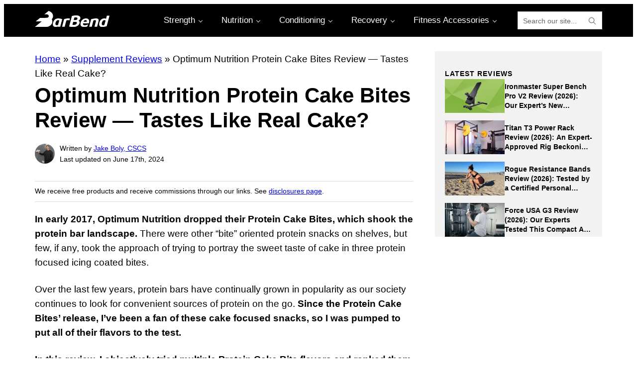

--- FILE ---
content_type: text/html; charset=UTF-8
request_url: https://barbend.com/optimum-nutrition-cake-bites-review/
body_size: 105217
content:
<!DOCTYPE html>
<html lang="en-US" prefix="og: https://ogp.me/ns#">
<head >
<meta charset="UTF-8" />
<meta name="viewport" content="width=device-width, initial-scale=1" />
	<style></style>
	
<!-- Google Tag Manager for WordPress by gtm4wp.com -->
<script data-cfasync="false" data-pagespeed-no-defer>
	var gtm4wp_datalayer_name = "dataLayer";
	var dataLayer = dataLayer || [];
</script>
<!-- End Google Tag Manager for WordPress by gtm4wp.com -->
<!-- Search Engine Optimization by Rank Math PRO - https://rankmath.com/ -->
<title>Optimum Nutrition Protein Cake Bites Review (2026)</title>
<link crossorigin data-rocket-preconnect href="https://www.googletagmanager.com" rel="preconnect">
<link crossorigin data-rocket-preconnect href="https://exchange.mediavine.com" rel="preconnect">
<link crossorigin data-rocket-preconnect href="https://scripts.mediavine.com" rel="preconnect">
<link crossorigin data-rocket-preconnect href="https://connect.facebook.net" rel="preconnect">
<link crossorigin data-rocket-preconnect href="https://sb.scorecardresearch.com" rel="preconnect">
<link crossorigin data-rocket-preconnect href="https://fonts.googleapis.com" rel="preconnect">
<link crossorigin data-rocket-preconnect href="https://applets.ebxcdn.com" rel="preconnect">
<link crossorigin data-rocket-preconnect href="https://securepubads.g.doubleclick.net" rel="preconnect">
<link crossorigin data-rocket-preconnect href="https://analytics.ahrefs.com" rel="preconnect">
<link data-rocket-preload as="style" href="https://fonts.googleapis.com/css2?family=Montserrat%3Aital%2Cwght%400%2C100..900%3B1%2C100..900&#038;ver=1.2.5&#038;display=swap" rel="preload">
<link href="https://fonts.googleapis.com/css2?family=Montserrat%3Aital%2Cwght%400%2C100..900%3B1%2C100..900&#038;ver=1.2.5&#038;display=swap" media="print" onload="this.media=&#039;all&#039;" rel="stylesheet">
<noscript><link rel="stylesheet" href="https://fonts.googleapis.com/css2?family=Montserrat%3Aital%2Cwght%400%2C100..900%3B1%2C100..900&#038;ver=1.2.5&#038;display=swap"></noscript>
<style id="wpr-usedcss">img:is([sizes=auto i],[sizes^="auto," i]){contain-intrinsic-size:3000px 1500px}img.emoji{display:inline!important;border:none!important;box-shadow:none!important;height:1em!important;width:1em!important;margin:0 .07em!important;vertical-align:-.1em!important;background:0 0!important;padding:0!important}.wp-block-audio{box-sizing:border-box}.wp-block-audio :where(figcaption){margin-bottom:1em;margin-top:.5em}.wp-block-audio audio{min-width:300px;width:100%}.wp-block-button__link{align-content:center;box-sizing:border-box;cursor:pointer;display:inline-block;height:100%;text-align:center;word-break:break-word}.wp-block-button__link.aligncenter{text-align:center}.wp-block-button__link.alignright{text-align:right}:where(.wp-block-button__link){border-radius:9999px;box-shadow:none;padding:calc(.667em + 2px) calc(1.333em + 2px);text-decoration:none}:root :where(.wp-block-button .wp-block-button__link.is-style-outline),:root :where(.wp-block-button.is-style-outline>.wp-block-button__link){border:2px solid;padding:.667em 1.333em}:root :where(.wp-block-button .wp-block-button__link.is-style-outline:not(.has-text-color)),:root :where(.wp-block-button.is-style-outline>.wp-block-button__link:not(.has-text-color)){color:currentColor}:root :where(.wp-block-button .wp-block-button__link.is-style-outline:not(.has-background)),:root :where(.wp-block-button.is-style-outline>.wp-block-button__link:not(.has-background)){background-color:initial;background-image:none}:where(.wp-block-calendar table:not(.has-background) th){background:#ddd}:where(.wp-block-columns){margin-bottom:1.75em}:where(.wp-block-columns.has-background){padding:1.25em 2.375em}:where(.wp-block-post-comments input[type=submit]){border:none}:where(.wp-block-cover-image:not(.has-text-color)),:where(.wp-block-cover:not(.has-text-color)){color:#fff}:where(.wp-block-cover-image.is-light:not(.has-text-color)),:where(.wp-block-cover.is-light:not(.has-text-color)){color:#000}:root :where(.wp-block-cover h1:not(.has-text-color)),:root :where(.wp-block-cover h2:not(.has-text-color)),:root :where(.wp-block-cover h3:not(.has-text-color)),:root :where(.wp-block-cover h4:not(.has-text-color)),:root :where(.wp-block-cover h5:not(.has-text-color)),:root :where(.wp-block-cover h6:not(.has-text-color)),:root :where(.wp-block-cover p:not(.has-text-color)){color:inherit}.wp-block-embed.alignleft,.wp-block-embed.alignright,.wp-block[data-align=left]>[data-type="core/embed"],.wp-block[data-align=right]>[data-type="core/embed"]{max-width:360px;width:100%}.wp-block-embed{overflow-wrap:break-word}.wp-block-embed :where(figcaption){margin-bottom:1em;margin-top:.5em}.wp-block-embed iframe{max-width:100%}:where(.wp-block-file){margin-bottom:1.5em}:where(.wp-block-file__button){border-radius:2em;display:inline-block;padding:.5em 1em}:where(.wp-block-file__button):is(a):active,:where(.wp-block-file__button):is(a):focus,:where(.wp-block-file__button):is(a):hover,:where(.wp-block-file__button):is(a):visited{box-shadow:none;color:#fff;opacity:.85;text-decoration:none}.wp-block-gallery:not(.has-nested-images){display:flex;flex-wrap:wrap;list-style-type:none;margin:0;padding:0}.wp-block-gallery:not(.has-nested-images) figcaption{flex-grow:1}.wp-block-gallery:not(.has-nested-images).alignleft,.wp-block-gallery:not(.has-nested-images).alignright{max-width:420px;width:100%}:where(.wp-block-group.wp-block-group-is-layout-constrained){position:relative}h1.has-background,h2.has-background,h3.has-background,h4.has-background,h5.has-background,h6.has-background{padding:1.25em 2.375em}.wp-block-image>a,.wp-block-image>figure>a{display:inline-block}.wp-block-image img{box-sizing:border-box;height:auto;max-width:100%;vertical-align:bottom}.wp-block-image[style*=border-radius] img,.wp-block-image[style*=border-radius]>a{border-radius:inherit}.wp-block-image.aligncenter{text-align:center}.wp-block-image.alignfull>a,.wp-block-image.alignwide>a{width:100%}.wp-block-image.alignfull img,.wp-block-image.alignwide img{height:auto;width:100%}.wp-block-image .aligncenter,.wp-block-image .alignleft,.wp-block-image .alignright,.wp-block-image.aligncenter,.wp-block-image.alignleft,.wp-block-image.alignright{display:table}.wp-block-image .aligncenter>figcaption,.wp-block-image .alignleft>figcaption,.wp-block-image .alignright>figcaption,.wp-block-image.aligncenter>figcaption,.wp-block-image.alignleft>figcaption,.wp-block-image.alignright>figcaption{caption-side:bottom;display:table-caption}.wp-block-image .alignleft{float:left;margin:.5em 1em .5em 0}.wp-block-image .alignright{float:right;margin:.5em 0 .5em 1em}.wp-block-image .aligncenter{margin-left:auto;margin-right:auto}.wp-block-image :where(figcaption){margin-bottom:1em;margin-top:.5em}:root :where(.wp-block-image.is-style-rounded img,.wp-block-image .is-style-rounded img){border-radius:9999px}.wp-block-image figure{margin:0}@keyframes show-content-image{0%{visibility:hidden}99%{visibility:hidden}to{visibility:visible}}:where(.wp-block-latest-comments:not([style*=line-height] .wp-block-latest-comments__comment)){line-height:1.1}:where(.wp-block-latest-comments:not([style*=line-height] .wp-block-latest-comments__comment-excerpt p)){line-height:1.8}:root :where(.wp-block-latest-posts.is-grid){padding:0}:root :where(.wp-block-latest-posts.wp-block-latest-posts__list){padding-left:0}ol,ul{box-sizing:border-box}:root :where(.wp-block-list.has-background){padding:1.25em 2.375em}.wp-block-navigation{position:relative;--navigation-layout-justification-setting:flex-start;--navigation-layout-direction:row;--navigation-layout-wrap:wrap;--navigation-layout-justify:flex-start;--navigation-layout-align:center}.wp-block-navigation ul{margin-bottom:0;margin-left:0;margin-top:0;padding-left:0}.wp-block-navigation ul,.wp-block-navigation ul li{list-style:none;padding:0}.wp-block-navigation .wp-block-navigation-item{align-items:center;display:flex;position:relative}.wp-block-navigation .wp-block-navigation-item__content{display:block}.wp-block-navigation .wp-block-navigation-item__content.wp-block-navigation-item__content{color:inherit}.wp-block-navigation :where(a),.wp-block-navigation :where(a:active),.wp-block-navigation :where(a:focus){text-decoration:none}.wp-block-navigation.is-vertical{--navigation-layout-direction:column;--navigation-layout-justify:initial;--navigation-layout-align:flex-start}button.wp-block-navigation-item__content{background-color:initial;border:none;color:currentColor;font-family:inherit;font-size:inherit;font-style:inherit;font-weight:inherit;letter-spacing:inherit;line-height:inherit;text-align:left;text-transform:inherit}.wp-block-navigation__container{gap:inherit}:where(.wp-block-navigation.has-background .wp-block-navigation-item a:not(.wp-element-button)),:where(.wp-block-navigation.has-background .wp-block-navigation-submenu a:not(.wp-element-button)){padding:.5em 1em}:where(.wp-block-navigation .wp-block-navigation__submenu-container .wp-block-navigation-item a:not(.wp-element-button)),:where(.wp-block-navigation .wp-block-navigation__submenu-container .wp-block-navigation-submenu a:not(.wp-element-button)),:where(.wp-block-navigation .wp-block-navigation__submenu-container .wp-block-navigation-submenu button.wp-block-navigation-item__content),:where(.wp-block-navigation .wp-block-navigation__submenu-container .wp-block-pages-list__item button.wp-block-navigation-item__content){padding:.5em 1em}.wp-block-navigation__container{align-items:var(--navigation-layout-align,initial);display:flex;flex-direction:var(--navigation-layout-direction,initial);flex-wrap:var(--navigation-layout-wrap,wrap);justify-content:var(--navigation-layout-justify,initial);list-style:none;margin:0;padding-left:0}.wp-block-navigation__container .is-responsive{display:none}.wp-block-navigation__container:only-child{flex-grow:1}.wp-block-navigation .wp-block-navigation-item__label{overflow-wrap:break-word}.wp-block-navigation .wp-block-navigation-item{background-color:inherit}:root :where(p.has-background){padding:1.25em 2.375em}:where(p.has-text-color:not(.has-link-color)) a{color:inherit}:where(.wp-block-post-comments-form) input:not([type=submit]),:where(.wp-block-post-comments-form) textarea{border:1px solid #949494;font-family:inherit;font-size:1em}:where(.wp-block-post-comments-form) input:where(:not([type=submit]):not([type=checkbox])),:where(.wp-block-post-comments-form) textarea{padding:calc(.667em + 2px)}:where(.wp-block-post-excerpt){box-sizing:border-box;margin-bottom:var(--wp--style--block-gap);margin-top:var(--wp--style--block-gap)}:where(.wp-block-preformatted.has-background){padding:1.25em 2.375em}:where(.wp-block-search__button){border:1px solid #ccc;padding:6px 10px}:where(.wp-block-search__input){font-family:inherit;font-size:inherit;font-style:inherit;font-weight:inherit;letter-spacing:inherit;line-height:inherit;text-transform:inherit}:where(.wp-block-search__button-inside .wp-block-search__inside-wrapper){border:1px solid #949494;box-sizing:border-box;padding:4px}:where(.wp-block-search__button-inside .wp-block-search__inside-wrapper) .wp-block-search__input{border:none;border-radius:0;padding:0 4px}:where(.wp-block-search__button-inside .wp-block-search__inside-wrapper) .wp-block-search__input:focus{outline:0}:where(.wp-block-search__button-inside .wp-block-search__inside-wrapper) :where(.wp-block-search__button){padding:4px 8px}:root :where(.wp-block-separator.is-style-dots){height:auto;line-height:1;text-align:center}:root :where(.wp-block-separator.is-style-dots):before{color:currentColor;content:"···";font-family:serif;font-size:1.5em;letter-spacing:2em;padding-left:2em}:root :where(.wp-block-site-logo.is-style-rounded){border-radius:9999px}.wp-block-social-links{background:0 0;box-sizing:border-box;margin-left:0;padding-left:0;padding-right:0;text-indent:0}.wp-block-social-links .wp-social-link a,.wp-block-social-links .wp-social-link a:hover{border-bottom:0;box-shadow:none;text-decoration:none}.wp-block-social-links .wp-social-link svg{height:1em;width:1em}.wp-block-social-links .wp-social-link span:not(.screen-reader-text){font-size:.65em;margin-left:.5em;margin-right:.5em}.wp-block-social-links{font-size:24px}.wp-block-social-links.aligncenter{display:flex;justify-content:center}.wp-block-social-links.alignright{justify-content:flex-end}.wp-block-social-link{border-radius:9999px;display:block;height:auto}@media not (prefers-reduced-motion){.wp-block-image img.hide{visibility:hidden}.wp-block-image img.show{animation:.4s show-content-image}.wp-block-social-link{transition:transform .1s ease}}.wp-block-social-link a{align-items:center;display:flex;line-height:0}.wp-block-social-link:hover{transform:scale(1.1)}.wp-block-social-links .wp-block-social-link.wp-social-link{display:inline-block;margin:0;padding:0}.wp-block-social-links .wp-block-social-link.wp-social-link .wp-block-social-link-anchor,.wp-block-social-links .wp-block-social-link.wp-social-link .wp-block-social-link-anchor svg,.wp-block-social-links .wp-block-social-link.wp-social-link .wp-block-social-link-anchor:active,.wp-block-social-links .wp-block-social-link.wp-social-link .wp-block-social-link-anchor:hover,.wp-block-social-links .wp-block-social-link.wp-social-link .wp-block-social-link-anchor:visited{color:currentColor;fill:currentColor}:where(.wp-block-social-links:not(.is-style-logos-only)) .wp-social-link{background-color:#f0f0f0;color:#444}:where(.wp-block-social-links:not(.is-style-logos-only)) .wp-social-link-amazon{background-color:#f90;color:#fff}:where(.wp-block-social-links:not(.is-style-logos-only)) .wp-social-link-bandcamp{background-color:#1ea0c3;color:#fff}:where(.wp-block-social-links:not(.is-style-logos-only)) .wp-social-link-behance{background-color:#0757fe;color:#fff}:where(.wp-block-social-links:not(.is-style-logos-only)) .wp-social-link-bluesky{background-color:#0a7aff;color:#fff}:where(.wp-block-social-links:not(.is-style-logos-only)) .wp-social-link-codepen{background-color:#1e1f26;color:#fff}:where(.wp-block-social-links:not(.is-style-logos-only)) .wp-social-link-deviantart{background-color:#02e49b;color:#fff}:where(.wp-block-social-links:not(.is-style-logos-only)) .wp-social-link-discord{background-color:#5865f2;color:#fff}:where(.wp-block-social-links:not(.is-style-logos-only)) .wp-social-link-dribbble{background-color:#e94c89;color:#fff}:where(.wp-block-social-links:not(.is-style-logos-only)) .wp-social-link-dropbox{background-color:#4280ff;color:#fff}:where(.wp-block-social-links:not(.is-style-logos-only)) .wp-social-link-etsy{background-color:#f45800;color:#fff}:where(.wp-block-social-links:not(.is-style-logos-only)) .wp-social-link-facebook{background-color:#0866ff;color:#fff}:where(.wp-block-social-links:not(.is-style-logos-only)) .wp-social-link-fivehundredpx{background-color:#000;color:#fff}:where(.wp-block-social-links:not(.is-style-logos-only)) .wp-social-link-flickr{background-color:#0461dd;color:#fff}:where(.wp-block-social-links:not(.is-style-logos-only)) .wp-social-link-foursquare{background-color:#e65678;color:#fff}:where(.wp-block-social-links:not(.is-style-logos-only)) .wp-social-link-github{background-color:#24292d;color:#fff}:where(.wp-block-social-links:not(.is-style-logos-only)) .wp-social-link-goodreads{background-color:#eceadd;color:#382110}:where(.wp-block-social-links:not(.is-style-logos-only)) .wp-social-link-google{background-color:#ea4434;color:#fff}:where(.wp-block-social-links:not(.is-style-logos-only)) .wp-social-link-gravatar{background-color:#1d4fc4;color:#fff}:where(.wp-block-social-links:not(.is-style-logos-only)) .wp-social-link-instagram{background-color:#f00075;color:#fff}:where(.wp-block-social-links:not(.is-style-logos-only)) .wp-social-link-lastfm{background-color:#e21b24;color:#fff}:where(.wp-block-social-links:not(.is-style-logos-only)) .wp-social-link-linkedin{background-color:#0d66c2;color:#fff}:where(.wp-block-social-links:not(.is-style-logos-only)) .wp-social-link-mastodon{background-color:#3288d4;color:#fff}:where(.wp-block-social-links:not(.is-style-logos-only)) .wp-social-link-medium{background-color:#000;color:#fff}:where(.wp-block-social-links:not(.is-style-logos-only)) .wp-social-link-meetup{background-color:#f6405f;color:#fff}:where(.wp-block-social-links:not(.is-style-logos-only)) .wp-social-link-patreon{background-color:#000;color:#fff}:where(.wp-block-social-links:not(.is-style-logos-only)) .wp-social-link-pinterest{background-color:#e60122;color:#fff}:where(.wp-block-social-links:not(.is-style-logos-only)) .wp-social-link-pocket{background-color:#ef4155;color:#fff}:where(.wp-block-social-links:not(.is-style-logos-only)) .wp-social-link-reddit{background-color:#ff4500;color:#fff}:where(.wp-block-social-links:not(.is-style-logos-only)) .wp-social-link-skype{background-color:#0478d7;color:#fff}:where(.wp-block-social-links:not(.is-style-logos-only)) .wp-social-link-snapchat{background-color:#fefc00;color:#fff;stroke:#000}:where(.wp-block-social-links:not(.is-style-logos-only)) .wp-social-link-soundcloud{background-color:#ff5600;color:#fff}:where(.wp-block-social-links:not(.is-style-logos-only)) .wp-social-link-spotify{background-color:#1bd760;color:#fff}:where(.wp-block-social-links:not(.is-style-logos-only)) .wp-social-link-telegram{background-color:#2aabee;color:#fff}:where(.wp-block-social-links:not(.is-style-logos-only)) .wp-social-link-threads{background-color:#000;color:#fff}:where(.wp-block-social-links:not(.is-style-logos-only)) .wp-social-link-tiktok{background-color:#000;color:#fff}:where(.wp-block-social-links:not(.is-style-logos-only)) .wp-social-link-tumblr{background-color:#011835;color:#fff}:where(.wp-block-social-links:not(.is-style-logos-only)) .wp-social-link-twitch{background-color:#6440a4;color:#fff}:where(.wp-block-social-links:not(.is-style-logos-only)) .wp-social-link-twitter{background-color:#1da1f2;color:#fff}:where(.wp-block-social-links:not(.is-style-logos-only)) .wp-social-link-vimeo{background-color:#1eb7ea;color:#fff}:where(.wp-block-social-links:not(.is-style-logos-only)) .wp-social-link-vk{background-color:#4680c2;color:#fff}:where(.wp-block-social-links:not(.is-style-logos-only)) .wp-social-link-wordpress{background-color:#3499cd;color:#fff}:where(.wp-block-social-links:not(.is-style-logos-only)) .wp-social-link-whatsapp{background-color:#25d366;color:#fff}:where(.wp-block-social-links:not(.is-style-logos-only)) .wp-social-link-x{background-color:#000;color:#fff}:where(.wp-block-social-links:not(.is-style-logos-only)) .wp-social-link-yelp{background-color:#d32422;color:#fff}:where(.wp-block-social-links:not(.is-style-logos-only)) .wp-social-link-youtube{background-color:red;color:#fff}:where(.wp-block-social-links.is-style-logos-only) .wp-social-link{background:0 0}:where(.wp-block-social-links.is-style-logos-only) .wp-social-link svg{height:1.25em;width:1.25em}:where(.wp-block-social-links.is-style-logos-only) .wp-social-link-amazon{color:#f90}:where(.wp-block-social-links.is-style-logos-only) .wp-social-link-bandcamp{color:#1ea0c3}:where(.wp-block-social-links.is-style-logos-only) .wp-social-link-behance{color:#0757fe}:where(.wp-block-social-links.is-style-logos-only) .wp-social-link-bluesky{color:#0a7aff}:where(.wp-block-social-links.is-style-logos-only) .wp-social-link-codepen{color:#1e1f26}:where(.wp-block-social-links.is-style-logos-only) .wp-social-link-deviantart{color:#02e49b}:where(.wp-block-social-links.is-style-logos-only) .wp-social-link-discord{color:#5865f2}:where(.wp-block-social-links.is-style-logos-only) .wp-social-link-dribbble{color:#e94c89}:where(.wp-block-social-links.is-style-logos-only) .wp-social-link-dropbox{color:#4280ff}:where(.wp-block-social-links.is-style-logos-only) .wp-social-link-etsy{color:#f45800}:where(.wp-block-social-links.is-style-logos-only) .wp-social-link-facebook{color:#0866ff}:where(.wp-block-social-links.is-style-logos-only) .wp-social-link-fivehundredpx{color:#000}:where(.wp-block-social-links.is-style-logos-only) .wp-social-link-flickr{color:#0461dd}:where(.wp-block-social-links.is-style-logos-only) .wp-social-link-foursquare{color:#e65678}:where(.wp-block-social-links.is-style-logos-only) .wp-social-link-github{color:#24292d}:where(.wp-block-social-links.is-style-logos-only) .wp-social-link-goodreads{color:#382110}:where(.wp-block-social-links.is-style-logos-only) .wp-social-link-google{color:#ea4434}:where(.wp-block-social-links.is-style-logos-only) .wp-social-link-gravatar{color:#1d4fc4}:where(.wp-block-social-links.is-style-logos-only) .wp-social-link-instagram{color:#f00075}:where(.wp-block-social-links.is-style-logos-only) .wp-social-link-lastfm{color:#e21b24}:where(.wp-block-social-links.is-style-logos-only) .wp-social-link-linkedin{color:#0d66c2}:where(.wp-block-social-links.is-style-logos-only) .wp-social-link-mastodon{color:#3288d4}:where(.wp-block-social-links.is-style-logos-only) .wp-social-link-medium{color:#000}:where(.wp-block-social-links.is-style-logos-only) .wp-social-link-meetup{color:#f6405f}:where(.wp-block-social-links.is-style-logos-only) .wp-social-link-patreon{color:#000}:where(.wp-block-social-links.is-style-logos-only) .wp-social-link-pinterest{color:#e60122}:where(.wp-block-social-links.is-style-logos-only) .wp-social-link-pocket{color:#ef4155}:where(.wp-block-social-links.is-style-logos-only) .wp-social-link-reddit{color:#ff4500}:where(.wp-block-social-links.is-style-logos-only) .wp-social-link-skype{color:#0478d7}:where(.wp-block-social-links.is-style-logos-only) .wp-social-link-snapchat{color:#fff;stroke:#000}:where(.wp-block-social-links.is-style-logos-only) .wp-social-link-soundcloud{color:#ff5600}:where(.wp-block-social-links.is-style-logos-only) .wp-social-link-spotify{color:#1bd760}:where(.wp-block-social-links.is-style-logos-only) .wp-social-link-telegram{color:#2aabee}:where(.wp-block-social-links.is-style-logos-only) .wp-social-link-threads{color:#000}:where(.wp-block-social-links.is-style-logos-only) .wp-social-link-tiktok{color:#000}:where(.wp-block-social-links.is-style-logos-only) .wp-social-link-tumblr{color:#011835}:where(.wp-block-social-links.is-style-logos-only) .wp-social-link-twitch{color:#6440a4}:where(.wp-block-social-links.is-style-logos-only) .wp-social-link-twitter{color:#1da1f2}:where(.wp-block-social-links.is-style-logos-only) .wp-social-link-vimeo{color:#1eb7ea}:where(.wp-block-social-links.is-style-logos-only) .wp-social-link-vk{color:#4680c2}:where(.wp-block-social-links.is-style-logos-only) .wp-social-link-whatsapp{color:#25d366}:where(.wp-block-social-links.is-style-logos-only) .wp-social-link-wordpress{color:#3499cd}:where(.wp-block-social-links.is-style-logos-only) .wp-social-link-x{color:#000}:where(.wp-block-social-links.is-style-logos-only) .wp-social-link-yelp{color:#d32422}:where(.wp-block-social-links.is-style-logos-only) .wp-social-link-youtube{color:red}:root :where(.wp-block-social-links .wp-social-link a){padding:.25em}:root :where(.wp-block-social-links.is-style-logos-only .wp-social-link a){padding:0}:root :where(.wp-block-social-links.is-style-pill-shape .wp-social-link a){padding-left:.6666666667em;padding-right:.6666666667em}.wp-block-spacer{clear:both}:root :where(.wp-block-tag-cloud.is-style-outline){display:flex;flex-wrap:wrap;gap:1ch}:root :where(.wp-block-tag-cloud.is-style-outline a){border:1px solid;font-size:unset!important;margin-right:0;padding:1ch 2ch;text-decoration:none!important}.wp-block-table{overflow-x:auto}.wp-block-table table{border-collapse:collapse;width:100%}.wp-block-table thead{border-bottom:3px solid}.wp-block-table tfoot{border-top:3px solid}.wp-block-table td,.wp-block-table th{border:1px solid;padding:.5em}.wp-block-table.aligncenter,.wp-block-table.alignleft,.wp-block-table.alignright{display:table;width:auto}.wp-block-table.aligncenter td,.wp-block-table.aligncenter th,.wp-block-table.alignleft td,.wp-block-table.alignleft th,.wp-block-table.alignright td,.wp-block-table.alignright th{word-break:break-word}.wp-block-table .has-border-color td,.wp-block-table .has-border-color th,.wp-block-table .has-border-color tr,.wp-block-table .has-border-color>*{border-color:inherit}.wp-block-table table[style*=border-bottom-color] tr:last-child,.wp-block-table table[style*=border-bottom-color] tr:last-child td,.wp-block-table table[style*=border-bottom-color] tr:last-child th,.wp-block-table table[style*=border-bottom-color]>*,.wp-block-table table[style*=border-bottom-color]>* td,.wp-block-table table[style*=border-bottom-color]>* th{border-bottom-color:inherit}.wp-block-table table[style*=border-bottom-color] tr:not(:last-child){border-bottom-color:initial}.wp-block-table table[style*=border-style] td,.wp-block-table table[style*=border-style] th,.wp-block-table table[style*=border-style] tr,.wp-block-table table[style*=border-style]>*{border-style:inherit}.wp-block-table table[style*=border-width] td,.wp-block-table table[style*=border-width] th,.wp-block-table table[style*=border-width] tr,.wp-block-table table[style*=border-width]>*{border-style:inherit;border-width:inherit}:root :where(.wp-block-table-of-contents){box-sizing:border-box}:where(.wp-block-term-description){box-sizing:border-box;margin-bottom:var(--wp--style--block-gap);margin-top:var(--wp--style--block-gap)}:where(pre.wp-block-verse){font-family:inherit}.wp-block-video{box-sizing:border-box}.wp-block-video video{vertical-align:middle;width:100%}@supports (position:sticky){.wp-block-video [poster]{object-fit:cover}}.wp-block-video.aligncenter{text-align:center}.wp-block-video :where(figcaption){margin-bottom:1em;margin-top:.5em}.editor-styles-wrapper,.entry-content{counter-reset:footnotes}.wp-element-button{cursor:pointer}:root{--wp--preset--font-size--normal:16px;--wp--preset--font-size--huge:42px}.aligncenter{clear:both}.screen-reader-text{border:0;clip-path:inset(50%);height:1px;margin:-1px;overflow:hidden;padding:0;position:absolute;width:1px;word-wrap:normal!important}.screen-reader-text:focus{background-color:#ddd;clip-path:none;color:#444;display:block;font-size:1em;height:auto;left:5px;line-height:normal;padding:15px 23px 14px;text-decoration:none;top:5px;width:auto;z-index:100000}html :where(.has-border-color){border-style:solid}html :where([style*=border-top-color]){border-top-style:solid}html :where([style*=border-right-color]){border-right-style:solid}html :where([style*=border-bottom-color]){border-bottom-style:solid}html :where([style*=border-left-color]){border-left-style:solid}html :where([style*=border-width]){border-style:solid}html :where([style*=border-top-width]){border-top-style:solid}html :where([style*=border-right-width]){border-right-style:solid}html :where([style*=border-bottom-width]){border-bottom-style:solid}html :where([style*=border-left-width]){border-left-style:solid}html :where(img[class*=wp-image-]){height:auto;max-width:100%}:where(figure){margin:0 0 1em}html :where(.is-position-sticky){--wp-admin--admin-bar--position-offset:var(--wp-admin--admin-bar--height,0px)}.wp-block-audio :where(figcaption){color:#555;font-size:13px;text-align:center}.is-dark-theme .wp-block-audio :where(figcaption){color:#ffffffa6}.wp-block-audio{margin:0 0 1em}.wp-block-embed :where(figcaption){color:#555;font-size:13px;text-align:center}.is-dark-theme .wp-block-embed :where(figcaption){color:#ffffffa6}.wp-block-embed{margin:0 0 1em}:root :where(.wp-block-image figcaption){color:#555;font-size:13px;text-align:center}.is-dark-theme :root :where(.wp-block-image figcaption){color:#ffffffa6}.wp-block-image{margin:0 0 1em}:where(.wp-block-group.has-background){padding:1.25em 2.375em}.wp-block-table{margin:0 0 1em}.wp-block-table td,.wp-block-table th{word-break:normal}.wp-block-table :where(figcaption){color:#555;font-size:13px;text-align:center}.is-dark-theme .wp-block-table :where(figcaption){color:#ffffffa6}.wp-block-video :where(figcaption){color:#555;font-size:13px;text-align:center}.is-dark-theme .wp-block-video :where(figcaption){color:#ffffffa6}.wp-block-video{margin:0 0 1em}:root :where(.wp-block-template-part.has-background){margin-bottom:0;margin-top:0;padding:1.25em 2.375em}:root{--accordion-background--color--icon:#8cc640;--accordion-color--heading:#2c2c2c;--accordion-color--subheading:#2c2c2c;--accordion-color--content:#2c2c2c;--accordion-font--family--heading:'Montserrat';--accordion-font--family--subheading:'Montserrat';--accordion-font--family--content:'Montserrat';--accordion-font--size--heading:24px;--accordion-font--size--heading-full:32px;--accordion-font--size--subheading:16px;--accordion-font--size--subheading-full:16px;--accordion-font--size--content:16px;--accordion-font--weight--heading:700;--accordion-font--weight--subheading:700}:root{--related-articles-horizontal-color--title:#2c2c2c;--related-articles-horizontal-color--content:#2c2c2c;--related-articles-horizontal-color--read-more:#326891;--related-articles-horizontal-color--navigation-arrow:#8cc640;--related-articles-horizontal-font--family--title:'Montserrat';--related-articles-horizontal-font--family--content:'Montserrat';--related-articles-horizontal-font--family--read-more:'Montserrat';--related-articles-horizontal-font--size--title:16px;--related-articles-horizontal-font--size--title-full:16px;--related-articles-horizontal-font--size--content:14px;--related-articles-horizontal-font--size--read-more:14px;--related-articles-horizontal-font--weight--title:700;--related-articles-horizontal-line--height--title:24px;--related-articles-vertical-border--color--image:#8cc640;--related-articles-vertical-border--color--image-full:#8cc640;--related-articles-vertical-border--width--image-full:2px;--related-articles-vertical-border--width--image:2px;--related-articles-vertical-border--radius--image:0;--related-articles-vertical-color--title:#2c2c2c;--related-articles-vertical-color--content:#2c2c2c;--related-articles-vertical-color--read-more:#326891;--related-articles-vertical-font--family--title:'Montserrat';--related-articles-vertical-font--family--content:'Montserrat';--related-articles-vertical-font--family--read-more:'Montserrat';--related-articles-vertical-font--size--title-full:16px;--related-articles-vertical-font--size--title:14px;--related-articles-vertical-font--size--content:16px;--related-articles-vertical-font--size--read-more:16px;--related-articles-vertical-font--weight--title:700;--related-articles-vertical-line--height--title:24px;--related-articles-list-border--style:solid;--related-articles-list-border--color:#e6e6e6;--related-articles-list-color--block-title:#2c2c2c;--related-articles-list-color--title:#2c2c2c;--related-articles-list-color--date:#555555;--related-articles-list-color--arrow:#2c2c2c;--related-articles-list-font--family--title:'Montserrat';--related-articles-list-font--family--date:'Montserrat';--related-articles-list-font--size--title-full:14px;--related-articles-list-font--size--title:14px;--related-articles-list-font--size--date:16px;--related-articles-list-font--weight--title:700;--related-articles-list-line--height--title:21px;--related-articles-list-line--height--date:24px}.p4-blocks--bb .p4-blocks-article-list{margin:0}.p4-blocks--bb .p4-blocks-article-list a:hover{cursor:pointer}.p4-blocks-article-list ::-webkit-scrollbar{width:0}.p4-blocks-article-list ::-webkit-scrollbar-track{background:rgba(0,0,0,0)}.p4-blocks-article-list ::-webkit-scrollbar-thumb{border:none}.p4-blocks-article-list *{-ms-overflow-style:none}.p4-blocks-article-list{display:flex;flex-flow:row wrap;justify-content:center;align-items:start;gap:1rem 1rem;margin:16px auto;padding:0;position:relative;width:100%}.p4-blocks-article-list[class*=alignfull],.p4-blocks-article-list[class*=alignwide]{margin-left:auto!important;margin-right:auto!important;position:relative}.p4-blocks-article-list[class*=alignwide]{justify-self:center;width:100%}.p4-blocks-article-list[class*=alignfull]{left:0;right:0;width:100vw;justify-self:stretch}@media all and (min-width:873px){.p4-blocks-article-list{flex-wrap:nowrap}}.p4-blocks-article-list__viewport{align-items:start;display:flex;gap:1rem 1rem;justify-content:flex-start;margin:1rem auto;overflow-y:hidden;padding:0;scroll-behavior:smooth;scroll-snap-type:x mandatory;transition:transform .3s ease-in-out;width:calc(100% - 32px)}@media all and (min-width:38.75rem){.p4-blocks-article-list__viewport{flex-direction:row;flex-wrap:nowrap}.c-lightbox .c-lightbox__close{right:10vw}}:root{--bibliography-color--content:#2c2c2c;--bibliography-color--subheading:#2c2c2c;--bibliography-color--link:#326891;--bibliography-font--family--content:'Montserrat';--bibliography-font--family--subheading:'Montserrat';--bibliography-font--size--content:16px;--bibliography-font--size--subheading:20px;--bibliography-font--size--subheading-full:20px;--bibliography-font--weight--subheading:700}:root{--biography-color--heading:#2c2c2c;--biography-color--content:#2c2c2c;--biography-color--social-icons:#2c2c2c;--biography-color--link:#326891;--biography-font-family--name:'Montserrat';--biography-font-size--name:20px;--biography-font-weight--name:700;--biography-font-family--title:'Montserrat';--biography-font-size--title:16px;--biography-font-weight--title:400;--biography-font-family--heading:'Montserrat';--biography-font-size--heading:16px;--biography-font-weight--heading:700;--biography-spacing--heading:8px;--biography-font-family--heading-full:'Montserrat';--biography-font-size--heading-full:16px;--biography-spacing--heading-full:8px;--biography-font-family--content:'Montserrat'}:root{--button-row-swipe--fill:#8cc640;--button-row-category-card--color:#2c2c2c;--button-row-category-card--color-hover:#2c2c2c;--button-row-category-card--font-family:'Montserrat';--button-row-category-card--font-weight:400;--button-row-category-card--font-size:14px;--button-row-category-card--line-height:21px;--button-row-category-card--background-color-hover:inherit;--button-row-icon--color:#2c2c2c;--button-row-icon--color-hover:#ffffff;--button-row-icon--font-family:'Montserrat';--button-row-icon--font-weight:400;--button-row-icon--font-size:16px;--button-row-icon--line-height:24px;--button-row-icon--background-color:#f7f7f7;--button-row-icon--background-color-hover:#2c2c2c;--button-row-image--color:#2c2c2c;--button-row-image--color-hover:#2c2c2c;--button-row-image--font-family:'Montserrat';--button-row-image--font-weight:700;--button-row-image--font-size:20px;--button-row-image--line-height:26px;--button-row-image--background-color-hover:inherit}:root{--callout-background--color:#f7f7f7;--callout-heading--color:#f7f7f7;--callout-font--family--content:'Montserrat';--callout-font--family--heading:'Montserrat';--callout-font--size--heading-large:20px;--callout-font--size--heading-medium:20px;--callout-font--size--heading-small:20px;--callout-font--weight--heading:700}[lightbox-toggle]{cursor:zoom-in}.c-lightbox{font-family:Arial,"Helvetica Neue",Helvetica,sans-serif;pointer-events:none;position:fixed;opacity:0;width:100vw;height:100vh;z-index:9000000;top:0;left:0;right:0;bottom:0;background-color:rgba(0,0,0,.85);display:flex;flex-direction:column;justify-content:center;align-items:center;transition:opacity .3s}.c-lightbox.open{opacity:1;pointer-events:all}.c-lightbox .c-lightbox__container{width:100%;height:100%}.c-lightbox .c-lightbox__close{z-index:999999;position:absolute;cursor:pointer;top:10vh;right:10vw;font-size:30px;padding:12px 16px;color:#fff}@media screen and (max-width:967px){.c-lightbox .c-lightbox__close{right:5vw}}.c-lightbox .c-lightbox__close:hover{color:#000;background-color:#fff;border-radius:5px}.c-lightbox .swiper-container{width:100%;height:100%}.c-lightbox .swiper-slide{display:flex;justify-content:center;align-items:center}.c-lightbox .swiper-pagination{color:#fff;bottom:8vh;z-index:5}.c-lightbox .swiper-button-next{background-color:#fff;border-radius:8px;color:#000;padding:16px 20px;top:90vh;right:40vw}.c-lightbox .swiper-button-next:hover{color:#000}.c-lightbox .swiper-button-next:after{font-size:12px}@media screen and (max-width:600px){html :where(.is-position-sticky){--wp-admin--admin-bar--position-offset:0px}.c-lightbox .swiper-pagination{bottom:28vh;z-index:inherit}.c-lightbox .swiper-button-next{right:40vw;top:70vh}}.c-lightbox .swiper-button-prev{background-color:#fff;border-radius:8px;color:#000;padding:16px 20px;top:90vh;left:40vw;opacity:1}.c-lightbox .swiper-button-prev:hover{color:#000}.c-lightbox .swiper-button-prev:after{font-size:12px}@media screen and (max-width:600px){.c-lightbox .swiper-button-prev{left:40vw;top:70vh}}@media screen and (max-width:967px){.c-lightbox .swiper-button-next{right:5vw}.c-lightbox .swiper-button-prev{left:5vw}}.c-lightbox .c-lightbox__image{display:flex;justify-content:center;align-items:center;position:relative;height:75%;width:75%;text-align:center;cursor:pointer}.c-lightbox .c-lightbox__image img{width:auto;height:auto;max-height:90vh;max-width:90vw}.swiper-slide-thumb-active>div{border:2px solid var(--image-carousel-thumbnail--border-color)!important}:root{--email-background:#2c2c2c;--email-heading--color:#ffffff;--email-heading--family:'Montserrat';--email-heading--size:20px;--email-heading--weight:700;--email-text--color:#ffffff;--email-text--family:'Montserrat';--email-text--size:16px;--email-input--color:#555555;--email-input--family:'Montserrat';--email-input--size:16px}:root{--expanded-byline-container--background:#f7f7f7;--expanded-byline-image--background:#79a636;--expanded-byline-author-name--color:#2c2c2c;--expanded-byline-author-name--family:'Montserrat';--expanded-byline-author-name--size:14px;--expanded-byline-author-name--weight:700;--expanded-byline-author-small--family:'Montserrat';--expanded-byline-author-small--size:14px;--expanded-byline-section-heading--color:#2c2c2c;--expanded-byline-section-heading--family:'Montserrat';--expanded-byline-section-heading--size:16px;--expanded-byline-section-heading--weight:700;--expanded-byline-section-heading--size-full:16px;--expanded-byline-section-content--color:#2c2c2c;--expanded-byline-section-content--family:'Montserrat';--expanded-byline-section-content--size:14px;--expanded-byline-section-link--color:#326891;--expanded-byline-section-link--decoration:underline;--expanded-byline-expand--background:#e6e6e6;--expanded-byline-expand--color:#2c2c2c}:root{--image-and-text-background--image-side-by-side:#8cc640;--image-and-text-background-color--swiper-pagination:#2c2c2c;--image-and-text-color--content:#2c2c2c;--image-and-text-color--heading:#2c2c2c;--image-and-text-font--family--content:'Montserrat';--image-and-text-font--family--heading:'Montserrat';--image-and-text-font--size--content:16px;--image-and-text-font--size--heading-horizontal:16px;--image-and-text-font--size--heading-horizontal--full:20px;--image-and-text-font--size--heading-side-by-side:24px;--image-and-text-font--size--heading-vertical:20px;--image-and-text-font--size--heading-icon:16px;--image-and-text-font--size--heading-video:14px;--image-and-text-font--size--heading-video--full:16px;--image-and-text-font--weight--heading:700;--image-and-text-line-height--heading-side-by-side:31px;--image-and-text-line-height--content:24px}:root{--listicle-font--size-list-item:16px;--listicle-font--weight-list-item:700;--listicle-font--family-list-item:'Montserrat';--listicle-line-height-list-item:24px;--listicle-color-list-item:#2c2c2c;--listicle-color-list-item-link:#326891;--listicle-text--decoration-list-item-link:underline}:root{--lists-with-icons-font--family--list-title:'Montserrat';--lists-with-icons-font--size--list-title:20px;--lists-with-icons-font--weight--list-title:700;--lists-with-icons-font--size--list-title--full:32px;--lists-with-icons-font--weight--list-title--full:700;--lists-with-icons-font--size--content:16px;--lists-with-icons-font--size--content--full:20px;--lists-with-icons-color--marker-icon:#8cc640}:root{--pros-cons-list-background-color:#f7f7f7;--pros-cons-list-color--content:#2c2c2c;--pros-cons-list-color--heading:#2c2c2c;--pros-cons-list-color--link:#161616;--pros-cons-list-color--pros-icon:#2c2c2c;--pros-cons-list-color--cons-icon:#2c2c2c;--pros-cons-list-text-decoration--link:underline;--pros-cons-list-font--family--content:'Montserrat';--pros-cons-list-font--family--heading:'Montserrat';--pros-cons-list-font--family--heading--full:'Montserrat';--pros-cons-list-font--family--list-title:'Montserrat';--pros-cons-list-font--family--list-title--full:'Montserrat';--pros-cons-list-font--size--content:16px;--pros-cons-list-font--size--content--full:16px;--pros-cons-list-font--size--heading:24px;--pros-cons-list-font--size--heading--full:32px;--pros-cons-list-font--size--list-title:20px;--pros-cons-list-font--size--list-title--full:20px;--pros-cons-list-font--weight--heading:700;--pros-cons-list-font--weight--heading--full:700;--pros-cons-list-font--weight--list-title:700;--pros-cons-list-font--weight--list-title--full:700}:root{--quote-background--color:#2c2c2c;--quote-border--color:#d1d1d1;--quote-border--color--left:#8cc640;--quote-background--color--icon:#8cc640;--quote-background--color--alt:#2c2c2c;--quote-border--color--alt:#8cc640;--quote-background--color--before-alt:#8cc640;--quote-background--color--icon--alt:#8cc640;--quote-font--family--quote:'Montserrat';--quote-font--family--citation:'Montserrat';--quote-font--size:14px;--quote-font--weight--citation:700;--quote-color--quote:#ffffff;--quote-color--citation:#ffffff}:root{--bar-chart-background--color--bar:#d1d1d1;--bar-chart-background--color--button:#8cc640;--bar-chart-background--color--button--hover:#57801a;--bar-chart-color--score:#2c2c2c;--bar-chart-color--heading:#2c2c2c;--bar-chart-color--button:#2c2c2c;--bar-chart-color--button--hover:#ffffff;--bar-chart-font--family--heading:'Montserrat';--bar-chart-font--family--score:'Montserrat';--bar-chart-font--family--button:'Montserrat';--bar-chart-font--size--score:16px;--bar-chart-font--size--heading:24px;--bar-chart-font--size--heading-full:32px;--bar-chart-font--size--button:18px;--bar-chart-font--weight--heading:700;--bar-chart-font--weight--button:inherit;--bar-chart-padding--button:12px;--bar-chart-text-transform--button:none;--bar-chart-border-radius--button:0;--circle-chart-background--color--circle:#8cc640;--circle-chart-color--heading:#2c2c2c;--circle-chart-color--content:#555555;--circle-chart-color--score:#2c2c2c;--circle-chart-color--caption:#2c2c2c;--circle-chart-font--family--heading:'Montserrat';--circle-chart-font--family--content:'Montserrat';--circle-chart-font--family--score:'Montserrat';--circle-chart-font--size--heading:16px;--circle-chart-font--size--heading-full:20px;--circle-chart-font--size--legend:14px;--circle-chart-font--size--caption:14px;--circle-chart-font--size--score:20px;--circle-chart-font--size--score-full:20px;--circle-chart-font--weight--heading:700;--circle-chart-font--weight--score:700}:root{--tabbed-content-background-color-nav:#f7f7f7;--tabbed-content-background-color-nav--full:#f7f7f7;--tabbed-content-background-color-navlink:#f7f7f7;--tabbed-content-border-color-navlink:#ffffff;--tabbed-content-font-family-nav:'Montserrat';--tabbed-content-font-size-nav:16px;--tabbed-content-font-weight-nav:700;--tabbed-content-border-color-nav--active:#8cc640;--tabbed-content-color-nav--active:#57801a;--tabbed-content-font-family-headline:'Montserrat';--tabbed-content-font-size-headline:16px;--tabbed-content-font-weight-headline:700;--tabbed-content-line-height-headline:24px;--tabbed-content-color-headline:#2c2c2c;--tabbed-content-font-family-content:'Montserrat';--tabbed-content-font-size-content:16px;--tabbed-content-font-weight-content:400;--tabbed-content-line-height-content:24px;--tabbed-content-color-content:#2c2c2c;--tabbed-content-color-bullet:#2c2c2c;--tabbed-content-font-family-icon-heading:'Montserrat';--tabbed-content-font-size-icon-heading:16px;--tabbed-content-font-weight-icon-heading:700;--tabbed-content-line-height-icon-heading:24px;--tabbed-content-color-icon-heading:#2c2c2c;--tabbed-content-font-family-icon-text:'Montserrat';--tabbed-content-font-size-icon-text:16px;--tabbed-content-font-weight-icon-text:400;--tabbed-content-line-height-icon-text:24px;--tabbed-content-color-icon-text:#2c2c2c}.p4-blocks--bb .p4-blocks-tabbed-content__navlink--active{border-bottom:4px solid #8cc640!important}.p4-blocks--bb .p4-blocks-tabbed-content__navlink--dropdown{border-bottom:4px solid #fff;padding-bottom:0}@media all and (min-width:38.75rem){.p4-blocks--bb .p4-blocks-tabbed-content__navlink--dropdown{border-bottom:4px solid #f7f7f7}.p4-blocks-tabbed-content__navlink{margin-bottom:-4px;position:relative;z-index:3}}.p4-blocks--bb .p4-blocks-tabbed-content__navlink--dropdown:hover{border-bottom-color:#8cc640}.p4-blocks-tabbed-content__navlink,.p4-blocks-tabbed-content__navlink:focus,.p4-blocks-tabbed-content__navlink:hover{background-color:var(--tabbed-content-background-color-navlink);border:none;border-bottom:4px solid var(--tabbed-content-border-color-navlink);color:#26282d;cursor:pointer;display:block;font-family:var(--tabbed-content-font-family-nav);font-size:var(--tabbed-content-font-size-nav);font-weight:var(--tabbed-content-font-weight-nav);outline:0;padding:14px 12px;white-space:nowrap}.p4-blocks-tabbed-content__navlink--dropdown{border-bottom:1px solid var(--tabbed-content-border-color-navlink);font-size:18px;padding:14px 12px 0;white-space:initial;width:100%;padding-bottom:3px}@media all and (min-width:38.75rem){.p4-blocks-tabbed-content__navlink--dropdown{display:none}}.p4-blocks-tabbed-content__navlink--dropdown.p4-blocks-tabbed-content__navlink--active{color:var(--tabbed-content-color-nav--active);margin-bottom:0;border:0;padding-bottom:0}.p4-blocks-tabbed-content__navlink--dropdown.p4-blocks-tabbed-content__navlink--active:focus,.p4-blocks-tabbed-content__navlink--dropdown.p4-blocks-tabbed-content__navlink--active:hover{padding:14px 12px 0;font-size:18px;margin-bottom:0}.p4-blocks-tabbed-content__navlink--dropdown:focus,.p4-blocks-tabbed-content__navlink--dropdown:hover{padding:14px 12px 0;font-size:18px;margin-bottom:0}.p4-blocks-tabbed-content__navlink--active,.p4-blocks-tabbed-content__navlink:active,.p4-blocks-tabbed-content__navlink:focus{border-color:var(--tabbed-content-border-color-nav--active);color:var(--tabbed-content-color-nav--active)}.p4-blocks-tabbed-content__tab--active{display:block}:root{--toc-container--background:#f7f7f7;--toc-container--border-bottom:4px solid #8cc640;--toc-heading--font-family:'Montserrat';--toc-heading--font-size:20px;--toc-heading--font-weight:700;--toc-heading--color:#2c2c2c;--toc-link--font-family:'Montserrat';--toc-link--font-size:16px;--toc-link--color--vertical:#326891;--toc-link--color--horizontal:#2c2c2c}:root{--pbl--background-color--block-header:#2c2c2c;--pbl--font-family--superlative:var(--wp--preset--font-family--primary);--pbl--font-size--superlative:16px;--pbl--font-weight--superlative:700;--pbl--line-height--superlative:21px;--pbl--color--superlative:#ffffff;--pbl--font-family--score-property:var(--wp--preset--font-family--primary);--pbl--font-size--score-property:13px;--pbl--font-weight--score-property:400;--pbl--line-height--score-property:19px;--pbl--color--score-property:#ffffff;--pbl--font-family--score-score:var(--wp--preset--font-family--primary);--pbl--font-size--score-score:20px;--pbl--font-weight--score-score:700;--pbl--line-height--score-score:1.5;--pbl--color--score-score:#ffffff;--pbl--fill--tooltip-icon:#ffffff;--pbl--font-family--brand:var(--wp--preset--font-family--primary);--pbl--font-size--brand:20px;--pbl--font-weight--brand:700;--pbl--line-height--brand:1.5;--pbl--font-family--detail:var(--wp--preset--font-family--primary);--pbl--font-size--detail:16px;--pbl--font-weight--detail:400;--pbl--line-height--detail:1.5;--pbl--font-family--deal-title:var(--wp--preset--font-family--primary);--pbl--font-size--deal-title:14px;--pbl--font-weight--deal-title:700;--pbl--line-height--deal-title:1.5;--pbl--font-family--deal-text:var(--wp--preset--font-family--primary);--pbl--font-size--deal-text:13px;--pbl--font-weight--deal-text:400;--pbl--line-height--deal-text:1.5}.p4-products__bb .p4-products-product-block-lite__tooltip-wrapper{font-size:13px;line-height:1.3;border-radius:4px;padding:8px 12px;box-shadow:0 5px 15px 0 rgba(0,0,0,.12),0 15px 35px 0 rgba(103,110,118,.08);background-color:#fff;transition:.2s ease all;color:#2c2c2c;text-wrap:wrap}:root{--product-listicle--font--family-superlative:var(--wp--preset--font-family--primary);--product-listicle--color--superlative:#2c2c2c;--product-listicle--color--link:#326891;--product-listicle--color--link__hover:#326891;--product-listicle--color--marker:#8cc640}:root{--product-row--font--family--product-row:var(--wp--preset--font-family--primary);--product-row--color--product-title:#fff;--product-row--font--size--product-title:16px;--product-row--font--size--product-title-full:16px;--product-row--font--weight--product-title:700;--product-row--line--height--product-title:1.5;--product-row--color--product-promo-tag:#2c2c2c;--product-row--color--product-promo-border:#e6e6e6;--product-row--color--product-promo-background:#f7f7f7;--product-row--font--size--product-promo-tag:14px;--product-row--line--height--product-promo-tag:1.5;--product-row--color--product-tag-text:#2c2c2c;--product-row--color--product-tag-background:#EEFFD9;--product-row--color--product-tag-border:#8cc640;--product-row--font--size--product-tag:12px;--product-row--font--weight--product-tag:700;--product-row--line--height--product-tag:1.5;--product-row--color--product-description:#d1d1d1;--product-row--font--size--product-description:14px;--product-row--line--height--product-description:1.5;--product-row--color--product-rating-number:#e6e6e6;--product-row--font--size--product-rating-number:14px;--product-row--line--height--product-rating-number:1.5;--product-row--color--product-button-affiliate:#8cc640;--product-row--color--product-button-affiliate-hover:#57801a}:root{--fpb--background-color--block-header:#2c2c2c;--fpb--border-color--block-body:#f7f7f7;--fpb--font-family--superlative:var(--wp--preset--font-family--primary);--fpb--font-size--superlative:16px;--fpb--font-weight--superlative:700;--fpb--line-height--superlative:1.3;--fpb--color--superlative:#ffffff;--fpb--font-family--score-property:var(--wp--preset--font-family--primary);--fpb--font-size--score-property:14px;--fpb--font-weight--score-property:400;--fpb--line-height--score-property:1.5;--fpb--color--score-property:#ffffff;--fpb--font-family--score-score:var(--wp--preset--font-family--primary);--fpb--font-size--score-score:16px;--fpb--font-weight--score-score:700;--fpb--line-height--score-score:1.3;--fpb--color--score-score:#ffffff;--fpb--fill--score-stars:#8cc640;--fpb--font-family--tooltip:var(--wp--preset--font-family--primary);--fpb--font-size--tooltip:13px;--fpb--font-weight--tooltip:400;--fpb--line-height--tooltip:1.3;--fpb--color--tooltip:#000;--fpb--fill--tooltip-icon:#ffffff;--fpb--color--product-details:#161616;--fpb--font-family--product-brand:var(--wp--preset--font-family--primary);--fpb--font-size--product-brand:16px;--fpb--font-weight--product-brand:400;--fpb--line-height--product-brand:1.5;--fpb--font-family--product-name:var(--wp--preset--font-family--primary);--fpb--font-size--product-name:20px;--fpb--font-weight--product-name:700;--fpb--line-height--product-name:1.3;--fpb--font-family--tag:var(--wp--preset--font-family--primary);--fpb--font-size--tag:12px;--fpb--font-weight--tag:700;--fpb--line-height--tag:1.5;--fpb--background-color--tag:#EEFFD9;--fpb--border--tag:1px solid #79a636;--fpb--border--highlight:1px solid #f7f7f7;--fpb--font-family--highlight:var(--wp--preset--font-family--primary);--fpb--font-size--highlight:14px;--fpb--font-weight--highlight:400;--fpb--line-height--highlight:1.5;--fpb--fill--highlight-icon:#161616;--fpb--border--deal:none;--fpb--background-color--deal:#f7f7f7;--fpb--font-family--deal-deal:var(--wp--preset--font-family--primary);--fpb--font-size--deal-deal:14px;--fpb--font-weight--deal-deal:700;--fpb--line-height--deal-deal:1.5;--fpb--font-family--deal-description:var(--wp--preset--font-family--primary);--fpb--font-size--deal-description:14px;--fpb--font-weight--deal-description:400;--fpb--line-height--deal-description:1.5;--fpb--fill--text-link-icon:#326891;--fpb--border--slider-thumbnail--active:2px solid #8cc640;--fpb--background-color--tab-nav:#f7f7f7;--fpb--border-color--tab-nav:#f7f7f7;--fpb--background-color--navlink:#f7f7f7;--fpb--border-color--navlink:#f7f7f7;--fpb--color--navlink:#2c2c2c;--fpb--font-family--navlink:var(--wp--preset--font-family--primary);--fpb--font-size--navlink:16px;--fpb--font-weight--navlink:700;--fpb--line-height--navlink:24px;--fpb--background-color--navlink--hover:#EEFFD9;--fpb--border-color--navlink--hover:#EEFFD9;--fpb--color--navlink--active:#57801a;--fpb--border-color--navlink--active:#8cc640;--fpb--font-family--icon-grid-heading:var(--wp--preset--font-family--primary);--fpb--font-size--icon-grid-heading:16px;--fpb--font-weight--icon-grid-heading:700;--fpb--line-height--icon-grid-heading:1.5;--fpb--font-family--icon-grid-description:var(--wp--preset--font-family--primary);--fpb--font-size--icon-grid-description:16px;--fpb--font-weight--icon-grid-description:400;--fpb--line-height--icon-grid-description:1.5;--fpb--font-family--pros-cons-heading:var(--wp--preset--font-family--primary);--fpb--font-size--pros-cons-heading:16px;--fpb--font-weight--pros-cons-heading:700;--fpb--line-height--pros-cons-heading:1.5;--fpb--font-family--pros-cons-item:var(--wp--preset--font-family--primary);--fpb--font-size--pros-cons-item:16px;--fpb--font-weight--pros-cons-item:400;--fpb--line-height--pros-cons-item:1.5;--fpb--fill-pros-icon:#11BB66;--fpb--fill-cons-icon:#777777;--fpb--font-family--wysiwyg:var(--wp--preset--font-family--primary);--fpb--font-size--wysiwyg:16px;--fpb--font-weight--wysiwyg:400;--fpb--line-height--wysiwyg:1.5}.p4-products__bb .p4-products-foundational-product-block__navlink,.p4-products__bb .p4-products-foundational-product-block__navlink:focus,.p4-products__bb .p4-products-foundational-product-block__navlink:hover{padding:12px 8px}.p4-products-foundational-product-block__tooltip-container{position:relative;display:flex}.p4-products-foundational-product-block__tooltip-wrapper{display:none;box-shadow:0 5px 15px 0 rgba(0,0,0,.12),0 15px 35px 0 rgba(103,110,118,.08);position:absolute;bottom:calc(100% + 12px);left:-103px;width:250px;padding:12px;background-color:#fff;font-family:var(--fpb--font-family--tooltip);font-size:var(--fpb--font-size--tooltip);font-weight:var(--fpb--font-weight--tooltip);line-height:var(--fpb--line-height--tooltip);color:var(--fpb--color--tooltip);transition:.2s ease all;text-wrap:wrap}.p4-products-foundational-product-block__tooltip-wrapper::before{position:absolute;bottom:-12px;left:47%;margin-left:-3px;z-index:1001;width:12px;height:12px;transform:translate(-50%,-50%) rotate(45deg);background-color:#fff;content:""}.p4-products-foundational-product-block__navlink,.p4-products-foundational-product-block__navlink:focus,.p4-products-foundational-product-block__navlink:hover{background-color:var(--fpb--background-color--navlink);border:none;border-bottom:4px solid var(--fpb--border-color--navlink);color:var(--fpb--color--navlink);cursor:pointer;display:block;font-family:var(--fpb--font-family--navlink);font-size:var(--fpb--font-size--navlink)!important;font-weight:var(--fpb--font-weight--navlink);line-height:var(--fpb--line-height--navlink);outline:0;padding:16px;white-space:nowrap}.p4-products-foundational-product-block__navlink{margin:0;transition:.2s ease all}@media all and (min-width:38.75rem){.p4-products-foundational-product-block__navlink{margin-bottom:-4px;position:relative;z-index:3}}.p4-products-foundational-product-block__navlink:hover{background-color:var(--fpb--background-color--navlink--hover);border-color:var(--fpb--border-color--navlink--hover)}.p4-products-foundational-product-block__navlink--active,.p4-products-foundational-product-block__navlink:active,.p4-products-foundational-product-block__navlink:focus{border-color:var(--fpb--border-color--navlink--active);color:var(--fpb--color--navlink--active)}.p4-products-foundational-product-block__navlink--active:hover,.p4-products-foundational-product-block__navlink:active:hover,.p4-products-foundational-product-block__navlink:focus:hover{background-color:var(--fpb--background-color--navlink);border-color:var(--fpb--border-color--navlink--active);color:var(--fpb--color--navlink--active)}.p4-products-foundational-product-block__tab--active{display:block}:root{--vault-product__card-color--white:#ffffff;--vault-product__card-color--lightgrey:#f7f7f7;--vault-product__card-color--midgrey:#707070;--vault-product__card-color--deepgrey:#161616;--vault-product__badge--bg:#1974b9;--vault-product__card-cta:#d54141;--vault-product__card-cta--hover:#860808;--vault-product__coupon-code--bg:#fffef7;--vault-product__coupon-code--border:#535353;--vault-product__coupon-code--border-hover:#e6e0d0;--vault-product__card-pros:#15663e;--vault-product__card-cons:#dc3545;--vault-product__card-font--proxima:proxima-nova,sans-serif;--vault-product__card-font--redwing:Redwing-Bold,serif;--vault-product__card--shadow:0 0 .625rem rgba(0, 0, 0, .16);--vault-product__card-cta--shadow:0 .1875rem .125rem rgba(0, 0, 0, .33);--vault-product__card-cta--padding:.75rem}@media all and (min-width:48rem){:root{--vault-product__card-cta--padding:1rem}}@media all and (min-width:80rem){:root{--vault-product__card-cta--padding:3rem}}:root{--wp--preset--aspect-ratio--square:1;--wp--preset--aspect-ratio--4-3:4/3;--wp--preset--aspect-ratio--3-4:3/4;--wp--preset--aspect-ratio--3-2:3/2;--wp--preset--aspect-ratio--2-3:2/3;--wp--preset--aspect-ratio--16-9:16/9;--wp--preset--aspect-ratio--9-16:9/16;--wp--preset--color--black:#000000;--wp--preset--color--cyan-bluish-gray:#abb8c3;--wp--preset--color--white:#ffffff;--wp--preset--color--pale-pink:#f78da7;--wp--preset--color--vivid-red:#cf2e2e;--wp--preset--color--luminous-vivid-orange:#ff6900;--wp--preset--color--luminous-vivid-amber:#fcb900;--wp--preset--color--light-green-cyan:#7bdcb5;--wp--preset--color--vivid-green-cyan:#00d084;--wp--preset--color--pale-cyan-blue:#8ed1fc;--wp--preset--color--vivid-cyan-blue:#0693e3;--wp--preset--color--vivid-purple:#9b51e0;--wp--preset--color--foreground:#000;--wp--preset--color--foreground-light:#666;--wp--preset--color--background:#fff;--wp--preset--color--primary:#92c44c;--wp--preset--color--primary-light:#d8eabf;--wp--preset--color--secondary:#326891;--wp--preset--color--secondary-light:#cddfee;--wp--preset--color--tertiary:#ddd;--wp--preset--color--quaternary:#f2f2f2;--wp--preset--gradient--vivid-cyan-blue-to-vivid-purple:linear-gradient(135deg,rgba(6, 147, 227, 1) 0%,rgb(155, 81, 224) 100%);--wp--preset--gradient--light-green-cyan-to-vivid-green-cyan:linear-gradient(135deg,rgb(122, 220, 180) 0%,rgb(0, 208, 130) 100%);--wp--preset--gradient--luminous-vivid-amber-to-luminous-vivid-orange:linear-gradient(135deg,rgba(252, 185, 0, 1) 0%,rgba(255, 105, 0, 1) 100%);--wp--preset--gradient--luminous-vivid-orange-to-vivid-red:linear-gradient(135deg,rgba(255, 105, 0, 1) 0%,rgb(207, 46, 46) 100%);--wp--preset--gradient--very-light-gray-to-cyan-bluish-gray:linear-gradient(135deg,rgb(238, 238, 238) 0%,rgb(169, 184, 195) 100%);--wp--preset--gradient--cool-to-warm-spectrum:linear-gradient(135deg,rgb(74, 234, 220) 0%,rgb(151, 120, 209) 20%,rgb(207, 42, 186) 40%,rgb(238, 44, 130) 60%,rgb(251, 105, 98) 80%,rgb(254, 248, 76) 100%);--wp--preset--gradient--blush-light-purple:linear-gradient(135deg,rgb(255, 206, 236) 0%,rgb(152, 150, 240) 100%);--wp--preset--gradient--blush-bordeaux:linear-gradient(135deg,rgb(254, 205, 165) 0%,rgb(254, 45, 45) 50%,rgb(107, 0, 62) 100%);--wp--preset--gradient--luminous-dusk:linear-gradient(135deg,rgb(255, 203, 112) 0%,rgb(199, 81, 192) 50%,rgb(65, 88, 208) 100%);--wp--preset--gradient--pale-ocean:linear-gradient(135deg,rgb(255, 245, 203) 0%,rgb(182, 227, 212) 50%,rgb(51, 167, 181) 100%);--wp--preset--gradient--electric-grass:linear-gradient(135deg,rgb(202, 248, 128) 0%,rgb(113, 206, 126) 100%);--wp--preset--gradient--midnight:linear-gradient(135deg,rgb(2, 3, 129) 0%,rgb(40, 116, 252) 100%);--wp--preset--font-size--small:1rem;--wp--preset--font-size--medium:clamp(1.125rem, 1.1124rem + 0.06299999999999994vw, 1.188rem);--wp--preset--font-size--large:clamp(1.25rem, 1.2374rem + 0.06299999999999994vw, 1.313rem);--wp--preset--font-size--x-large:clamp(1.375rem, 1.35rem + 0.125vw, 1.5rem);--wp--preset--font-size--xx-small:0.875rem;--wp--preset--font-size--x-small:0.938rem;--wp--preset--font-size--medium-small:1.063rem;--wp--preset--font-size--medium-large:clamp(1.188rem, 1.1756rem + 0.062000000000000055vw, 1.25rem);--wp--preset--font-size--xx-large:clamp(1.688rem, 1.6505999999999998rem + 0.18700000000000006vw, 1.875rem);--wp--preset--font-size--xxx-large:clamp(2rem, 4vw, 2.625rem);--wp--preset--font-family--primary:-apple-system,BlinkMacSystemFont,avenir next,avenir,segoe ui,helvetica neue,helvetica,Ubuntu,roboto,noto,arial,sans-serif;--wp--preset--font-family--secondary:-apple-system,BlinkMacSystemFont,avenir next,avenir,segoe ui,helvetica neue,helvetica,Ubuntu,roboto,noto,arial,sans-serif;--wp--preset--font-family--monospace:Menlo,Consolas,Monaco,Liberation Mono,Lucida Console,monospace;--wp--preset--spacing--20:20px;--wp--preset--spacing--30:30px;--wp--preset--spacing--40:40px;--wp--preset--spacing--50:50px;--wp--preset--spacing--60:60px;--wp--preset--spacing--70:70px;--wp--preset--spacing--80:5.06rem;--wp--preset--spacing--10:10px;--wp--preset--shadow--natural:6px 6px 9px rgba(0, 0, 0, .2);--wp--preset--shadow--deep:12px 12px 50px rgba(0, 0, 0, .4);--wp--preset--shadow--sharp:6px 6px 0px rgba(0, 0, 0, .2);--wp--preset--shadow--outlined:6px 6px 0px -3px rgba(255, 255, 255, 1),6px 6px rgba(0, 0, 0, 1);--wp--preset--shadow--crisp:6px 6px 0px rgba(0, 0, 0, 1);--wp--custom--font-weight--thin:100;--wp--custom--font-weight--extra-light:200;--wp--custom--font-weight--light:300;--wp--custom--font-weight--regular:400;--wp--custom--font-weight--medium:500;--wp--custom--font-weight--semi-bold:600;--wp--custom--font-weight--bold:700;--wp--custom--font-weight--extra-bold:800;--wp--custom--font-weight--black:900;--wp--custom--line-height--one:1;--wp--custom--line-height--heading:1.2;--wp--custom--line-height--medium:1.4;--wp--custom--line-height--body:1.6;--wp--custom--spacing--outer:30px}:root{--wp--style--global--content-size:760px;--wp--style--global--wide-size:1180px}:where(body){margin:0}.wp-site-blocks>.alignleft{float:left;margin-right:2em}.wp-site-blocks>.alignright{float:right;margin-left:2em}.wp-site-blocks>.aligncenter{justify-content:center;margin-left:auto;margin-right:auto}:where(.is-layout-flex){gap:.5em}:where(.is-layout-grid){gap:.5em}.is-layout-flow>.alignleft{float:left;margin-inline-start:0;margin-inline-end:2em}.is-layout-flow>.alignright{float:right;margin-inline-start:2em;margin-inline-end:0}.is-layout-flow>.aligncenter{margin-left:auto!important;margin-right:auto!important}.is-layout-constrained>.alignleft{float:left;margin-inline-start:0;margin-inline-end:2em}.is-layout-constrained>.alignright{float:right;margin-inline-start:2em;margin-inline-end:0}.is-layout-constrained>.aligncenter{margin-left:auto!important;margin-right:auto!important}.is-layout-constrained>:where(:not(.alignleft):not(.alignright):not(.alignfull)){max-width:var(--wp--style--global--content-size);margin-left:auto!important;margin-right:auto!important}.is-layout-constrained>.alignwide{max-width:var(--wp--style--global--wide-size)}body .is-layout-flex{display:flex}.is-layout-flex{flex-wrap:wrap;align-items:center}.is-layout-flex>:is(*,div){margin:0}body .is-layout-grid{display:grid}.is-layout-grid>:is(*,div){margin:0}body{background-color:var(--wp--preset--color--background);color:var(--wp--preset--color--foreground);font-family:var(--wp--preset--font-family--primary);font-size:var(--wp--preset--font-size--medium);font-weight:var(--wp--custom--font-weight--regular);line-height:var(--wp--custom--line-height--body);padding-top:0;padding-right:0;padding-bottom:0;padding-left:0}a:where(:not(.wp-element-button)){color:var(--wp--preset--color--secondary);text-decoration:underline}h1{font-size:var(--wp--preset--font-size--xxx-large)}h2{font-size:var(--wp--preset--font-size--xx-large)}h3{font-size:var(--wp--preset--font-size--x-large)}h4{font-size:var(--wp--preset--font-size--large)}h5{font-size:var(--wp--preset--font-size--medium)}h6{font-size:var(--wp--preset--font-size--small)}:root :where(.wp-element-button,.wp-block-button__link){background-color:#32373c;border-width:0;color:#fff;font-family:inherit;font-size:inherit;line-height:inherit;padding:calc(.667em + 2px) calc(1.333em + 2px);text-decoration:none}:root :where(.wp-block-button .wp-block-button__link){background-color:var(--wp--preset--color--foreground);border-radius:0;border-color:var(--wp--preset--color--foreground);border-width:0;border-style:solid;color:var(--wp--preset--color--background);font-size:var(--wp--preset--font-size--small);font-weight:var(--wp--custom--font-weight--bold);padding-top:12px;padding-right:20px;padding-bottom:12px;padding-left:20px}:where(.wp-block-post-template.is-layout-flex){gap:1.25em}:where(.wp-block-post-template.is-layout-grid){gap:1.25em}:root :where(.wp-block-columns){margin-bottom:30px}:where(.wp-block-columns.is-layout-flex){gap:2em}:where(.wp-block-columns.is-layout-grid){gap:2em}:root :where(.wp-block-pullquote){border-color:var(--wp--preset--color--tertiary);border-width:2px;border-style:solid;font-size:1.5em;line-height:1.6;margin-bottom:40px;padding-top:30px;padding-right:30px;padding-bottom:30px;padding-left:30px}:root :where(.wp-block-buttons){margin-top:30px;margin-bottom:30px}:root :where(.wp-block-column){margin-bottom:0}:root :where(.wp-block-cover){padding-top:30px;padding-right:30px;padding-bottom:30px;padding-left:30px}:root :where(.wp-block-embed){margin-bottom:30px}:root :where(.wp-block-gallery){margin-bottom:30px}:root :where(.wp-block-heading){font-family:var(--wp--preset--font-family--secondary);font-weight:var(--wp--custom--font-weight--bold);line-height:var(--wp--custom--line-height--heading);margin-top:0;margin-bottom:20px}:root :where(.wp-block-image){margin-bottom:30px}:root :where(.wp-block-list){margin-bottom:30px;padding-left:30px}:root :where(p){margin-top:0;margin-bottom:25px}:root :where(.wp-block-quote){border-color:var(--wp--preset--color--tertiary);border-width:2px;border-style:solid;line-height:var(--wp--custom--line-height--medium);margin-bottom:40px;padding-top:30px;padding-right:30px;padding-bottom:30px;padding-left:30px}:root :where(.wp-block-search){margin-bottom:30px}:root :where(.wp-block-separator){color:var(--wp--preset--color--tertiary);font-size:var(--wp--preset--font-size--large);margin-top:30px;margin-bottom:30px}:root :where(.wp-block-table > table){font-size:var(--wp--preset--font-size--small)}:root :where(.wp-block-table){margin-bottom:30px}.schema-faq .schema-faq-question{font-size:14px;font-weight:700;text-decoration:none;margin:0;padding:15px 40px 15px 15px;line-height:1.4;cursor:pointer;position:relative;-webkit-touch-callout:none;-webkit-user-select:none;-moz-user-select:none;-ms-user-select:none;user-select:none;display:block}.schema-faq .schema-faq-question.faq-q-open{border-bottom:1px solid #d1dfee}.schema-faq .schema-faq-question:after{content:"+";position:absolute;top:0;right:15px;text-align:center;font-weight:700;color:#000;font-size:20px;height:100%;display:flex;flex-direction:column;justify-content:center}.schema-faq .schema-faq-question.faq-q-open:after{content:"-"}.schema-faq p.schema-faq-answer{margin:0;padding:15px;background-color:#fff;font-size:16px;line-height:1.4;border-bottom:1px solid #dedee0;display:none}:root{--swiper-theme-color:#007aff}.swiper{margin-left:auto;margin-right:auto;position:relative;overflow:hidden;list-style:none;padding:0;z-index:1;display:block}.swiper-wrapper{position:relative;width:100%;height:100%;z-index:1;display:flex;transition-property:transform;transition-timing-function:var(--swiper-wrapper-transition-timing-function,initial);box-sizing:content-box}.swiper-wrapper{transform:translate3d(0,0,0)}.swiper-slide{flex-shrink:0;width:100%;height:100%;position:relative;transition-property:transform;display:block}.swiper-lazy-preloader{width:42px;height:42px;position:absolute;left:50%;top:50%;margin-left:-21px;margin-top:-21px;z-index:10;transform-origin:50%;box-sizing:border-box;border:4px solid var(--swiper-preloader-color,var(--swiper-theme-color));border-radius:50%;border-top-color:transparent}.swiper:not(.swiper-watch-progress) .swiper-lazy-preloader{animation:1s linear infinite swiper-preloader-spin}@keyframes swiper-preloader-spin{0%{transform:rotate(0)}100%{transform:rotate(360deg)}}:root{--swiper-navigation-size:44px}.swiper-button-next,.swiper-button-prev{position:absolute;top:var(--swiper-navigation-top-offset,50%);width:calc(var(--swiper-navigation-size)/ 44 * 27);height:var(--swiper-navigation-size);margin-top:calc(0px - (var(--swiper-navigation-size)/ 2));z-index:10;cursor:pointer;display:flex;align-items:center;justify-content:center;color:var(--swiper-navigation-color,var(--swiper-theme-color))}.swiper-button-next.swiper-button-disabled,.swiper-button-prev.swiper-button-disabled{opacity:.35;cursor:auto;pointer-events:none}.swiper-button-next.swiper-button-hidden,.swiper-button-prev.swiper-button-hidden{opacity:0;cursor:auto;pointer-events:none}.swiper-navigation-disabled .swiper-button-next,.swiper-navigation-disabled .swiper-button-prev{display:none!important}.swiper-button-next svg,.swiper-button-prev svg{width:100%;height:100%;object-fit:contain;transform-origin:center}.swiper-button-prev{left:var(--swiper-navigation-sides-offset,10px);right:auto}.swiper-button-lock{display:none}.swiper-button-next:after,.swiper-button-prev:after{font-family:swiper-icons;font-size:var(--swiper-navigation-size);text-transform:none!important;letter-spacing:0;font-variant:initial;line-height:1}.swiper-button-prev:after{content:'prev'}.swiper-button-next{right:var(--swiper-navigation-sides-offset,10px);left:auto}.swiper-button-next:after{content:'next'}.swiper-pagination{position:absolute;text-align:center;transition:.3s opacity;transform:translate3d(0,0,0);z-index:10}.swiper-scrollbar{border-radius:var(--swiper-scrollbar-border-radius,10px);position:relative;touch-action:none;background:var(--swiper-scrollbar-bg-color,rgba(0,0,0,.1))}.swiper-scrollbar-disabled>.swiper-scrollbar,.swiper-scrollbar.swiper-scrollbar-disabled{display:none!important}.swiper-scrollbar.swiper-scrollbar-horizontal{position:absolute;left:var(--swiper-scrollbar-sides-offset,1%);bottom:var(--swiper-scrollbar-bottom,4px);top:var(--swiper-scrollbar-top,auto);z-index:50;height:var(--swiper-scrollbar-size,4px);width:calc(100% - 2 * var(--swiper-scrollbar-sides-offset,1%))}.swiper-scrollbar.swiper-scrollbar-vertical{position:absolute;left:var(--swiper-scrollbar-left,auto);right:var(--swiper-scrollbar-right,4px);top:var(--swiper-scrollbar-sides-offset,1%);z-index:50;width:var(--swiper-scrollbar-size,4px);height:calc(100% - 2 * var(--swiper-scrollbar-sides-offset,1%))}.swiper-scrollbar-drag{height:100%;width:100%;position:relative;background:var(--swiper-scrollbar-drag-bg-color,rgba(0,0,0,.5));border-radius:var(--swiper-scrollbar-border-radius,10px);left:0;top:0}.swiper-scrollbar-lock{display:none}.swiper-zoom-container{width:100%;height:100%;display:flex;justify-content:center;align-items:center;text-align:center}.swiper-zoom-container>canvas,.swiper-zoom-container>img,.swiper-zoom-container>svg{max-width:100%;max-height:100%;object-fit:contain}.swiper-slide-zoomed{cursor:move;touch-action:none}.swiper .swiper-notification{position:absolute;left:0;top:0;pointer-events:none;opacity:0;z-index:-1000}@-webkit-keyframes fa-spin{0%{-webkit-transform:rotate(0);transform:rotate(0)}to{-webkit-transform:rotate(1turn);transform:rotate(1turn)}}@keyframes fa-spin{0%{-webkit-transform:rotate(0);transform:rotate(0)}to{-webkit-transform:rotate(1turn);transform:rotate(1turn)}}@font-face{font-display:swap;font-family:dashicons;src:url("https://barbend.com/wp-includes/fonts/dashicons.eot?99ac726223c749443b642ce33df8b800");src:url("https://barbend.com/wp-includes/fonts/dashicons.eot?99ac726223c749443b642ce33df8b800#iefix") format("embedded-opentype"),url("[data-uri]") format("woff"),url("https://barbend.com/wp-includes/fonts/dashicons.ttf?99ac726223c749443b642ce33df8b800") format("truetype");font-weight:400;font-style:normal}.dashicons,.dashicons-before:before{font-family:dashicons;display:inline-block;line-height:1;font-weight:400;font-style:normal;speak:never;text-decoration:inherit;text-transform:none;text-rendering:auto;-webkit-font-smoothing:antialiased;-moz-osx-font-smoothing:grayscale;width:20px;height:20px;font-size:20px;vertical-align:top;text-align:center;transition:color .1s ease-in}.dashicons-arrow-down-alt2:before{content:"\f347"}.dashicons-menu:before{content:"\f333"}#review-statistics{width:100%;margin:auto}#review-statistics div{box-sizing:border-box}.cwp-item-price{float:right;font-size:1.75em}#review-statistics h1,#review-statistics h2,#review-statistics h3,#review-statistics h4,#review-statistics h5,#review-statistics h6{margin:0;padding:0;border:none;font-weight:400}.rev-option h3{width:auto!important}#review-statistics .photo-wrapup{width:100%}#review-statistics .review-wu-right .cons{margin-top:15px}#review-statistics .cwpr_clearfix:after{display:block;visibility:hidden;overflow:hidden;width:0;height:0;content:"\0020"}#review-statistics .cwpr_clearfix:after{clear:both}#review-statistics .cwpr_clearfix{zoom:1}#review-statistics .review-wrap-up{margin-top:20px}#review-statistics .review-wu-bars h3,.review-wu-bars span{margin:0;padding:0;font-size:13px!important;font-style:italic;line-height:2;text-transform:uppercase}#review-statistics .review-wu-bars h3{float:left}#review-statistics .review-wu-bars span{line-height:2;text-align:right}#review-statistics .review-wu-bars{float:left;width:100%;padding:15px;border-top:1px solid #e6e6e6}#review-statistics .review-wu-bars ul{width:100%!important;margin:0;margin-left:0!important;padding-left:0!important}#review-statistics .review-wu-bars ul li{display:inline-block;float:left;width:8.2%;height:6px;margin-right:2%}#review-statistics .review-wu-bars ul li:nth-child(10){margin:0!important}#review-statistics .review-wu-bars .rev-option div>*{display:inline-block}#review-statistics .review-wrap-up .cwpr-review-top{padding:20px;border-top:5px solid #3baeda;border-right:1px solid #e6e6e6;border-left:1px solid #e6e6e6}#review-statistics .review-wrap-up .review-wu-content{display:table;width:100%;border-top:1px solid #e6e6e6;border-bottom:1px solid #e6e6e6;border-left:1px solid #e6e6e6}#review-statistics .review-wrap-up .cwpr-review-top .cwp-item{margin:0;padding:0;font-weight:400;line-height:1}#review-statistics .review-wrap-up .cwpr-review-top h2.cwp-item{float:left;width:auto!important;letter-spacing:1px}#review-statistics .review-wrap-up .review-wu-left{display:table-cell;width:50%;border-right:1px solid #e6e6e6;vertical-align:top}#review-statistics .review-wrap-up .review-wu-left-top{display:table;width:100%}#review-statistics .review-wrap-up .review-wu-left .rev-wu-image{display:table-cell;overflow:hidden;width:auto;padding:15px;border-right:1px solid #e6e6e6;text-align:center;vertical-align:middle}#review-statistics .review-wrap-up .review-wu-left .rev-wu-image a{display:inline-block}#review-statistics .review-wrap-up .review-wu-left .rev-wu-image img{display:inline-block;width:100%;height:auto;box-shadow:none}#review-statistics .review-wrap-up .review-wu-left .review-wu-grade{display:table-cell;width:auto;min-width:120px;max-width:50%;padding:15px;text-align:center;vertical-align:middle}#review-statistics .review-wrap-up .review-wu-left .review-wu-grade-content{display:block;position:relative;width:120px;height:120px;margin:0 auto}#review-statistics .review-wrap-up .review-wu-right{display:table-cell;width:50%;height:100%;padding:15px;border-right:1px solid #e6e6e6;vertical-align:top}#review-statistics .review-wrap-up .review-wu-right h2{margin-bottom:0;font-size:15px;font-weight:800;text-transform:uppercase}#review-statistics .review-wrap-up .review-wu-right ul li{margin:0 0 2%;padding-left:0;font-size:16px;line-height:1}#review-statistics .review-wrap-up .review-wu-right ul li:before{margin-right:5px;content:"-"}.review-wu-right ul li{background:0 0!important}.rev-wu-image img{margin:0!important;padding:0!important;background:0 0!important}.rev-option ul li{margin-top:0!important;margin-bottom:0!important;margin-left:0!important;padding-left:0!important}#review-statistics .rev-option{margin-top:10px}#review-statistics .rev-option ul>li{font-family:FontAwesome}#review-statistics .review-wrap-up .review-wu-right ul{margin-top:10px!important;margin-left:0;padding-left:0!important;list-style:none}.review-wu-right ul li{list-style:none!important}.wppr-template-default #review-statistics .review-wrap-up .review-wu-content .review-wu-left .review-wu-bars .rev-option span:first-of-type{float:left}.wppr-template-default #review-statistics .review-wrap-up .review-wu-content .review-wu-left .review-wu-bars .rev-option span:last-of-type{float:right}.wppr-template-default.rtl #review-statistics .review-wrap-up .cwpr-review-top span:first-of-type{float:right}.wppr-template-default.rtl #review-statistics .review-wrap-up .cwpr-review-top span:last-of-type{float:left}.wppr-template-default.rtl #review-statistics .review-wrap-up .review-wu-content .review-wu-left .review-wu-bars .rev-option span:first-of-type{float:right}.wppr-template-default.rtl #review-statistics .review-wrap-up .review-wu-content .review-wu-left .review-wu-bars .rev-option span:last-of-type{float:left}.wppr-template-default.rtl .affiliate-button a span{margin-right:-10px;margin-left:auto;padding-right:20px;padding-left:auto}@media (max-width:440px){#review-statistics .review-wrap-up .review-wu-left{width:100%}#review-statistics .review-wrap-up .review-wu-right{width:95%;padding-left:5%}#review-statistics .review-wrap-up .review-wu-left .review-wu-grade{border-right:none}#review-statistics .review-wrap-up .review-wu-left .rev-wu-image,#review-statistics .review-wrap-up .review-wu-left .review-wu-grade{height:130px}}@media (max-width:480px){#review-statistics .review-wrap-up .review-wu-left .review-wu-grade{width:100px}#review-statistics .review-wrap-up .review-wu-left .review-wu-grade-content{width:100px;height:100px}#review-statistics .review-wu-grade .wppr-c100{font-size:100px}#review-statistics .review-wu-grade .wppr-c100 span{font-size:28px;line-height:100px}}@media (max-width:768px){#review-statistics .review-wrap-up .review-wu-left,#review-statistics .review-wrap-up .review-wu-right{display:block;float:left;width:100%}#review-statistics .review-wrap-up .review-wu-right{border-top:1px solid #e6e6e6}}.clearfix:after{display:block;visibility:hidden;clear:both;height:0;font-size:0;content:" "}.clearfix{display:inline-block}* html .clearfix{height:1%}.clearfix{display:block}.wppr-c100.wppr-very-good .wppr-slice{clip:rect(auto,auto,auto,auto)}.wppr-c100 .wppr-bar,.wppr-c100.wppr-very-good .wppr-fill{clip:rect(0,.5em,1em,0);position:absolute;box-sizing:border-box;width:100%;height:100%;border:15px solid #333;border-radius:50%;-webkit-transform:rotate(0);-ms-transform:rotate(0);transform:rotate(0)}.wppr-c100.wppr-very-good .wppr-bar:after,.wppr-c100.wppr-very-good .wppr-fill{-webkit-transform:rotate(180deg);-ms-transform:rotate(180deg);transform:rotate(180deg)}.wppr-c100{display:inline-block;position:absolute;top:50%;left:50%;width:100%;min-width:100px;max-width:120px;height:100%;min-height:100px;max-height:120px;border-radius:50%;background-color:#ebebeb;font-size:120px;-webkit-transform:translate(-50%,-50%);-ms-transform:translate(-50%,-50%);transform:translate(-50%,-50%)}.wppr-c100.center{float:none;margin:0 auto}.wppr-c100>span{display:block;position:absolute;z-index:1;top:0;left:0;width:100%;width:100%;color:#333;font-size:33px;font-weight:900;line-height:120px;text-align:center;white-space:nowrap;transition-timing-function:ease-out;transition-duration:.2s;transition-property:all}.wppr-c100 .wppr-slice-center{display:block;box-sizing:border-box;width:100%;height:100%;padding:15px}.wppr-c100 .wppr-slice-center:after{display:block;width:100%;height:100%;border-radius:50%;background-color:#fff;content:" "}.wppr-c100 .wppr-slice{clip:rect(0,1em,1em,.5em);position:absolute;width:100%;height:100%}.affiliate-button{clear:both;width:100%;margin-bottom:20px}.affiliate-button a{display:table;margin:20px auto 0;padding:10px 35px;border:none;border-radius:5px;text-decoration:none!important}.affiliate-button a:hover span{text-decoration:none}.affiliate-button a span{margin-left:-10px;padding-left:20px;font-size:14px;font-weight:400;font-style:italic;text-decoration:none;text-transform:uppercase}.review-wu-grade .wppr-c100{background-color:#ebebeb}.review-wu-grade .wppr-c100.wppr-very-good span{color:#8dc153}.review-wu-grade .wppr-c100.wppr-very-good .wppr-bar,.review-wu-grade .wppr-c100.wppr-very-good .wppr-fill{border-color:#8dc153}#review-statistics .review-wu-bars ul.wppr-very-good li.colored{background:#8dc153;color:#8dc153}#review-statistics .review-wrap-up div.cwpr-review-top{border-top:5px solid #3baeda}#review-statistics .review-wu-bars ul li{background:#e1e2e0;color:#e1e2e0}#review-statistics .review-wrap-up .review-wu-right ul li,#review-statistics .review-wu-bars h3,.review-wu-bars span{color:#3d3d3d}#review-statistics .review-wrap-up .review-wu-right .pros h2{color:#8dc153}#review-statistics .review-wrap-up .review-wu-right .cons h2{color:#c15353}div.affiliate-button a{border:2px solid #3baeda}div.affiliate-button a:hover{border:2px solid #3baeda}div.affiliate-button a{background:#fff}div.affiliate-button a:hover{background:#3baeda}div.affiliate-button a span{color:#3baeda}div.affiliate-button a:hover span{color:#fff}div.affiliate-button a span:before,div.affiliate-button a:hover span:before{font-family:dashicons;content:"\f174";padding-right:5px}.container-youtube{font-size:0;line-height:0}.container-youtube noscript{display:block;font-size:1rem;line-height:1.2em;text-align:left}.preview-lazyload{opacity:1;position:relative;transition:opacity .25s}.js-lazyload--not-loaded .preview-lazyload{opacity:0}.entry-content a.preview-lazyload,a.preview-lazyload{background-color:transparent;border:0;height:315px;width:100%;max-width:100%;display:inline-block;margin-top:0;box-sizing:border-box}.entry-content a.preview-lazyload,.lazy-load-info-extra,a.preview-lazyload{text-decoration:none;color:#fff;font-family:Arial,serif;font-size:14px;line-height:18px}.lazy-load-div{display:table;height:100%;width:100%}.lazy-load-div::before{font-size:50px;font-family:Arial,sans-serif;opacity:.7;z-index:3;display:table-cell;vertical-align:middle;text-align:center}.lazy-load-div:hover{opacity:.95}.lazy-load-div:hover::before{opacity:.9}a.lazy-load-youtube:hover{text-decoration:none}.lazy-load-div,.lazy-load-info,.lazy-load-info-extra{max-width:100%;color:#fff}.lazy-load-div,.overlaytext,.titletext{opacity:.8}.lazy-load-div{position:absolute;top:0}.lazy-load-info,.lazy-load-info-extra{position:relative;padding:7px 15px}.lazy-load-info{pointer-events:none}.lazy-load-info-extra{display:none;position:absolute;bottom:0}.preview-lazyload~.lazy-load-info-extra{display:block}.container-youtube embed,.container-youtube iframe,.container-youtube object,.container-youtube video{margin-bottom:0!important}.entry-content a.lazy-load-youtube,a.lazy-load-youtube{margin-bottom:0!important}.entry-content a.lazy-load-youtube iframe,a.lazy-load-youtube iframe{margin-bottom:0!important}a.lazy-load-youtube{display:block!important}.wp-embed-responsive .wp-block-embed[class*=wp-embed-aspect-]{position:relative}.wp-embed-responsive .wp-block-embed[class*=wp-embed-aspect-] .container-lazyload{position:absolute;left:0;top:0;height:100%;width:100%}.entry-content a.lazy-load-youtube,a.lazy-load-youtube{background-size:cover}.titletext.youtube{display:none}.lazy-load-div{background:url(https://barbend.com/wp-content/plugins/lazy-load-for-videos//public/play-y-red.png) center center no-repeat}html{box-sizing:border-box}*,::after,::before{box-sizing:inherit}body{overflow-x:hidden}input,select,textarea{background-color:var(--wp--preset--color--background);border:1px solid var(--wp--preset--color--tertiary);border-radius:0;color:var(--wp--preset--color--foreground);font-family:var(--wp--preset--font-family--primary);font-size:var(--wp--preset--font-size--small);font-weight:var(--wp--custom--font-weight--regular);line-height:var(--wp--custom--line-height--medium);padding:11px 10px 9px;width:100%}textarea{line-height:var(--wp--custom--line-height--body)}input:focus,textarea:focus{border:1px dashed var(--wp--preset--color--foreground);outline:0}.button,.pagination a,button,input[type=button],input[type=reset],input[type=submit]{-webkit-appearance:none;background-color:var(--wp--preset--color--foreground);border:0;border-radius:0;color:var(--wp--preset--color--background);cursor:pointer;font-size:var(--wp--preset--font-size--small);font-weight:var(--wp--custom--font-weight--bold);line-height:1;padding:12px 20px;text-align:center;text-decoration:none;white-space:normal;width:auto}.pagination a{font-size:var(--wp--preset--font-size--xx-small)}.button:focus,.button:hover,.pagination .active a,.pagination a:focus,.pagination a:hover,button:focus,button:hover,input[type=button]:focus,input[type=button]:hover,input[type=reset]:focus,input[type=reset]:hover,input[type=submit]:focus,input[type=submit]:hover{background-color:var(--wp--preset--color--primary);border-width:0;color:var(--wp--preset--color--foreground);opacity:1;text-decoration:none}button[type=reset]:focus-visible,input[type=button]:focus-visible,input[type=submit]:focus-visible{outline:1px dashed var(--wp--preset--color--foreground)}input[type=checkbox],input[type=image],input[type=radio]{width:auto}::-ms-input-placeholder{color:var(--wp--preset--color--foreground-light);opacity:1}::placeholder{color:var(--wp--preset--color--foreground-light);opacity:1}.button{display:inline-block}input[type=search]::-webkit-search-cancel-button,input[type=search]::-webkit-search-results-button{display:none}a{text-decoration:underline}a:focus,a:hover{text-decoration:underline;text-decoration-thickness:2px}nav ul,section:not(.entry-content) ol,section:not(.entry-content) ul{margin:0;padding:0}li{list-style-type:none}hr{border:0;border-collapse:collapse;border-bottom:1px solid var(--wp--preset--color--tertiary);margin:30px auto}figure{margin:0}mark{background-color:var(--wp--preset--color--primary-light);color:var(--wp--preset--color--foreground)}.wp-caption,embed,iframe,img,object,video{max-width:100%}iframe{margin:0 auto 15px!important}img{height:auto;vertical-align:top}a img:focus,a img:hover{opacity:.8}p{margin-bottom:25px;padding:0}.screen-reader-shortcut,.screen-reader-text,.screen-reader-text span{border:0;clip:rect(0,0,0,0);height:1px;overflow:hidden;position:absolute!important;width:1px;word-wrap:normal!important}.screen-reader-shortcut:focus,.screen-reader-text:focus{background:var(--wp--preset--color--background);box-shadow:0 0 2px 2px rgba(0,0,0,.6);clip:auto!important;color:var(--wp--preset--color--foreground);display:block;font-size:1em;font-weight:var(--wp--custom--font-weight--semi-bold);height:auto;padding:15px 23px 14px;text-decoration:none;width:auto;z-index:100000}table{border-collapse:collapse;border-spacing:0;margin-bottom:40px;width:100%}tbody{border-bottom:1px solid var(--wp--preset--color--tertiary)}td,th{font-size:var(--wp--preset--font-size--medium-small);line-height:1.6;text-align:left;vertical-align:middle}td{border:1px solid var(--wp--preset--color--tertiary);padding:.5em}tr{border:1px solid var(--wp--preset--color--tertiary)}th{font-weight:var(--wp--custom--font-weight--semi-bold);padding:.5em}@media (max-width:768px){td,th{font-size:var(--wp--preset--font-size--xx-small)}}strong{font-weight:var(--wp--custom--font-weight--semi-bold)}em,i{font-style:italic}small{font-size:var(--wp--preset--font-size--small)}.site-container{word-wrap:break-word}.site-inner{clear:both;margin:0 auto;max-width:1170px;padding:30px 15px 0}.avatar,.avatar img{border-radius:50%;float:left}.alignleft .avatar,.author-box .avatar{margin-right:25px;margin-top:-5px}.alignright .avatar{margin-left:20px}.comment .avatar{margin:0 10px 0 0;max-width:26px}.author-box{margin-bottom:20px}.author-box{background-color:var(--wp--preset--color--quaternary);border:0;padding:30px 20px}.author-box p:last-of-type{margin-bottom:0}.author-box-content{overflow:hidden}.breadcrumb{font-size:var(--wp--preset--font-size--xx-small);font-weight:var(--wp--custom--font-weight--bold);letter-spacing:.1em;line-height:var(--wp--custom--line-height--body);margin:0 auto;max-width:760px;text-transform:uppercase}.breadcrumb span:nth-of-type(2){display:none}.breadcrumb a{background-color:var(--wp--preset--color--primary);color:var(--wp--preset--color--foreground);display:table;padding:1px 8px;text-decoration:none}.breadcrumb a:focus,.breadcrumb a:hover{opacity:.8;text-decoration:none}.search .breadcrumb{display:block;font-size:var(--wp--preset--font-size--small);font-weight:var(--wp--custom--font-weight--semi-bold);letter-spacing:0;margin:0 0 20px;max-width:1180px;text-transform:none}.search-form{overflow:hidden}li.menu-item.search{display:none}.search-form input[type=submit]{margin-top:10px}.search-form{position:relative}.search-form input{font-size:var(--wp--preset--font-size--xx-small);height:40px}.search-form input[type=submit]{background:0 0;background-color:inherit!important;background-image:url('https://barbend.com/wp-content/themes/bar-bend/images/icon-search.svg');background-repeat:no-repeat;background-position:center;background-size:16px 16px;box-shadow:none;border:0;border-radius:0;clip:inherit;content:'';font-family:none;font-size:0px;height:16px;margin:4px;opacity:.5;padding:0;position:absolute;right:8px;top:8px;width:16px}.search-form input[type=submit]:focus,.search-form input[type=submit]:hover{opacity:.5}.site-header .search-form{margin-top:10px;width:100%}.search-form-input{padding-right:40px}.site-header .search-form input{height:36px;padding:9px 10px 7px}.site-header .search-form input[type=submit]{padding:0;top:-3px}.entry-title a,.sidebar .widget-title a{color:var(--wp--preset--color--foreground);text-decoration:none}.entry-title a:focus,.entry-title a:hover{color:var(--wp--preset--color--secondary);text-decoration:underline}.widget-title{font-family:var(--wp--preset--font-family--primary);font-size:var(--wp--preset--font-size--xx-small);font-weight:var(--wp--custom--font-weight--bold);letter-spacing:.075em;line-height:var(--wp--custom--line-height--body);margin-bottom:15px;text-transform:uppercase}a.aligncenter img{display:block;margin:0 auto}.alignleft{float:left;text-align:left}.alignright{float:right;text-align:right}a.alignleft,a.alignnone,a.alignright{max-width:100%}.aligncenter,img.centered{display:block;margin:0 auto 30px}.alignnone,img.alignnone{margin-bottom:15px}.wp-caption.alignleft,a.alignleft,img.alignleft{margin:0 20px 20px 0}.wp-caption.alignright,a.alignright,img.alignright{margin:0 0 20px 20px}.entry-content p.wp-caption-text{margin-bottom:0}.entry-content code{background-color:var(--wp--preset--color--quaternary)}.genesis-skip-link{margin:0}.genesis-skip-link .skip-link-hidden{display:none;visibility:hidden}.genesis-skip-link li{height:0;list-style:none;width:0}.site-header{animation:1s fadein;background-color:var(--wp--preset--color--foreground);padding:5px 10px;position:sticky;top:0;width:100%;z-index:999}@keyframes fadein{from{opacity:0}to{opacity:1}}.site-header .wrap{margin:0 auto;min-height:36px}.site-header .wrap{align-items:center;display:flex;flex-wrap:wrap;justify-content:space-between}.wp-custom-logo .title-area{margin-bottom:-5px;max-width:100px;width:100%}.wp-custom-logo .title-area img{width:auto}.wp-custom-logo .custom-logo-link{display:block}.site-title{font-size:var(--wp--preset--font-size--large);font-weight:var(--wp--custom--font-weight--semi-bold);line-height:1;margin-bottom:0}.site-title a{color:var(--wp--preset--color--foreground);text-decoration:none}.site-description,.wp-custom-logo .site-title{border:0;clip:rect(0,0,0,0);height:1px;overflow:hidden;position:absolute!important;width:1px;word-wrap:normal!important}.genesis-nav-menu{clear:both;display:flex;line-height:1;width:100%}.genesis-nav-menu .menu-item{display:block;float:none;position:relative}.genesis-nav-menu a{color:var(--wp--preset--color--foreground);display:inline-block;font-size:var(--wp--preset--font-size--medium-small);font-weight:var(--wp--custom--font-weight--regular);outline-offset:-1px;padding-bottom:12px;padding-top:12px;text-decoration:none}.genesis-nav-menu a:focus,.genesis-nav-menu a:hover{color:var(--wp--preset--color--secondary);text-decoration:underline}.genesis-nav-menu .sub-menu,.genesis-nav-menu .sub-menu a{width:100%}.genesis-nav-menu .sub-menu{clear:both;display:none;left:-9999px;margin:0;opacity:1;padding:0 0 10px 20px;position:static;z-index:99}.genesis-nav-menu .sub-menu a{background-color:var(--wp--preset--color--background);display:inline-block;font-size:var(--wp--preset--font-size--x-small);font-weight:var(--wp--custom--font-weight--regular);line-height:var(--wp--custom--line-height--medium);position:relative;width:auto;word-wrap:break-word}.genesis-nav-menu .menu-item:focus,.genesis-nav-menu .menu-item:hover{position:relative}.genesis-nav-menu .menu-item:hover>.sub-menu{display:block;left:auto;opacity:1}.menu .menu-item:focus{position:static}.menu .menu-item.sfHover>ul.sub-menu,.menu .menu-item>a:focus+ul.sub-menu{left:auto;opacity:1}.js .nav-primary{display:none}.nav-primary .genesis-nav-menu .menu-item:hover>.sub-menu{display:none}.menu-toggle,.search-toggle,.sub-menu-toggle{background-color:transparent;border-radius:50%;border-width:0;box-shadow:none!important;display:block;overflow:hidden;text-align:center;visibility:visible}.menu-toggle:focus,.menu-toggle:hover,.search-toggle:focus,.search-toggle:hover,.sub-menu-toggle:focus,.sub-menu-toggle:hover{background-color:transparent;border-width:0}.menu-toggle{order:-1}.menu-toggle,.search-toggle{margin:0;padding:10px;position:relative;z-index:1000}.menu-toggle::before{content:' ';background-image:url('https://barbend.com/wp-content/themes/bar-bend/images/icon-menu-open.svg');background-size:20px 20px;float:right;height:20px;width:20px}.search-toggle::before{content:' ';background-image:url('https://barbend.com/wp-content/themes/bar-bend/images/icon-search-toggle.svg');background-size:20px 20px;float:right;height:20px;width:20px}.menu-toggle.activated::before,.search-toggle.activated::before{content:' ';background-image:url('https://barbend.com/wp-content/themes/bar-bend/images/icon-menu-close.svg');background-size:20px 20px;height:20px;width:20px}.sub-menu-toggle{align-items:center;display:flex;float:right;height:25px;padding:5px;position:absolute;right:6px;top:8px;z-index:100}.sub-menu .sub-menu-toggle{padding:12px 10px;right:1px}.sub-menu-toggle::before{content:' ';background-image:url('https://barbend.com/wp-content/themes/bar-bend/images/icon-down.svg');background-repeat:no-repeat;background-size:15px 8px;display:inline-block;height:8px;width:15px}.sub-menu-toggle.activated::before{transform:rotate(180deg)}.nav-primary{clear:left;padding:10px 0;position:relative;width:100%}.nav-primary ul{flex-direction:column;gap:10px}.nav-primary .genesis-nav-menu .sub-menu .menu-item:not(:last-of-type){margin:5px 0}.nav-primary a{padding:10px}.nav-primary .sub-menu a{margin:0}.nav-primary .genesis-nav-menu a{color:var(--wp--preset--color--background)}.nav-primary .genesis-nav-menu a:focus,.nav-primary .genesis-nav-menu a:hover{color:var(--wp--preset--color--primary);text-decoration:none}.genesis-nav-menu .sub-menu a{background:0 0}.mobile-search{clear:both;display:none;padding:0 10px;width:100%}.mobile-search.activated{display:block}.mobile-search .widget{margin-bottom:0}.search .content{margin-top:20px}.author-box-title{font-size:var(--wp--preset--font-size--large);margin-bottom:8px}.author-box-content{font-size:var(--wp--preset--font-size--medium-small)}.author-box-content p{margin-bottom:20px}.author-box-content blockquote{margin:0}.author-box .contact-links{display:flex;gap:10px}.page .entry-header,.single-post .entry-header{margin-bottom:16px}.single-post .content .entry-header{border-bottom:1px solid var(--wp--preset--color--tertiary);padding-bottom:15px}.single-post .entry-title{margin-bottom:10px;margin-top:5px}.entry-header .entry-meta{display:none;margin:-4px 0 0 10px;position:relative}h2.entry-subtitle{font-size:var(--wp--preset--font-size--medium-large);font-style:italic;font-weight:var(--wp--custom--font-weight--regular);line-height:var(--wp--custom--line-height--medium);margin-bottom:18px!important}.entry-subtitle{font-size:var(--wp--preset--font-size--medium-large);font-style:italic;font-weight:var(--wp--custom--font-weight--regular);line-height:var(--wp--custom--line-height--medium);margin-bottom:18px!important}.entry-header p{margin-bottom:0}p.entry-meta{font-size:var(--wp--preset--font-size--xx-small);margin-bottom:0}.entry-footer .entry-meta{border-top:0;padding-top:0}.postmeta_wraper{font-size:var(--wp--preset--font-size--xx-small)}.postmeta_avatar img{max-width:40px;margin-right:10px;margin-top:2px}.content{position:relative}.entry{margin-bottom:50px}.entry-content ol>li{list-style-type:decimal;margin-bottom:10px}.entry-content ul>li{list-style-type:disc;margin-bottom:10px}.entry-content ol ul>li,.entry-content ul ul>li{list-style-type:circle}.entry-content ol ol,.entry-content ul ul{margin-bottom:0;margin-top:0}.pagination{clear:both;overflow:hidden}.pagination div,.pagination ul{display:flex;flex-wrap:wrap;justify-content:flex-start;margin:0 auto 20px;padding:0}.pagination ul li{margin:0 8px 15px 0}.pagination a{font-size:var(--wp--preset--font-size--xx-small);padding:5px 10px}.widget{font-size:var(--wp--preset--font-size--small);margin-bottom:50px}.widget p{margin-bottom:20px}.widget p:last-child,.widget ul>li:last-of-type{margin-bottom:0}.widget ul>li:last-of-type{padding-bottom:0}.widget ol>li{list-style-position:inside;list-style-type:decimal;padding-left:20px;text-indent:-20px}.widget li li{border:0;margin:0 0 0 30px;padding:0}.sidebar .featured-content .widget-wrap{display:grid;grid-template-columns:1fr 1fr;grid-gap:30px 20px;padding-top:36px;position:relative}.sidebar .featured-content .widget-wrap:first-of-type{gap:15px}.sidebar .featured-content .widget-title{position:absolute}.sidebar .featured-content .widget-wrap a{margin:0}.footer-widgets .wppr-template{display:none!important}.footer-widgets{background-color:var(--wp--preset--color--foreground);clear:both;color:var(--wp--preset--color--background);padding:40px 20px}.footer-widgets .wrap{margin:0 auto;max-width:100%}.footer-widgets .widget:last-of-type{margin-bottom:0}.footer-widgets .wrap{display:flex;flex-direction:column;justify-content:space-between;margin-left:auto;margin-right:auto}.footer-widgets .widget{flex-basis:100%;text-align:center}.footer-widgets .widget:first-child{flex-basis:200%}.footer-widgets .widget_nav_menu ul{display:flex;flex-wrap:wrap;gap:8px 0;justify-content:center}.footer-widgets .widget_nav_menu ul li{width:50%}.footer-widgets a{color:var(--wp--preset--color--background);text-decoration:underline}.footer-widgets a:focus,.footer-widgets a:hover{color:var(--wp--preset--color--primary);text-decoration:none}.site-footer{background-color:var(--wp--preset--color--foreground);clear:both;color:var(--wp--preset--color--background);font-size:var(--wp--preset--font-size--xx-small);line-height:var(--wp--custom--line-height--body);padding:30px 20px 50px;text-align:center}.site-footer p{margin-bottom:0}.site-footer a{color:var(--wp--preset--color--background);text-decoration:underline}.site-footer a:focus,.site-footer a:hover{color:var(--wp--preset--color--primary);text-decoration:none}@media screen and (max-width:599px){.wpcd-coupon-two-mobile-title{margin-top:40px!important;padding:0!important}.wpcd-coupon-description{padding:0 10px!important}}.review-disclaimer{border-bottom:1px solid var(--wp--preset--color--tertiary);font-size:var(--wp--preset--font-size--xx-small);margin-bottom:20px;margin-top:-4px;padding:0 0 10px}.home .entry{margin-bottom:0}.home h1{border:0;clip:rect(0,0,0,0);height:1px;overflow:hidden;position:absolute!important;width:1px;word-wrap:normal!important}.has-no-blocks .video-wrapper{height:0;margin-bottom:30px;overflow:hidden;padding-bottom:56.25%;position:relative}.has-no-blocks .video-wrapper embed,.has-no-blocks .video-wrapper iframe,.has-no-blocks .video-wrapper object,.has-no-blocks .video-wrapper video{height:100%;left:0;position:absolute;top:0;width:100%}iframe{margin:0 auto 15px!important;min-width:100%;width:100%!important}p iframe{margin-bottom:-10px!important}@media only screen and (max-width:400px){.footer-widgets,.site-footer,.site-inner{padding-left:10px;padding-right:10px}.site-header{padding-left:0;padding-right:0}.author-box{margin-bottom:10px}}@media only screen and (min-width:360px){.wp-custom-logo .title-area{max-width:110px}}@media only screen and (min-width:500px){.site-header .search-form{width:240px}table{table-layout:auto;word-break:normal}.entry-content .search-form{width:50%}}@media only screen and (max-width:599px){.author-box{display:flex;flex-direction:column;gap:15px}}@media only screen and (min-width:600px){.entry-content .search-form{max-width:300px}.entry-header .entry-meta{margin:8px 0 8px 10px}.page .entry-header,.single-post .entry-header,p.entry-subtitle{margin-bottom:12px}}@media only screen and (min-width:768px){.content{margin-left:auto;margin-right:auto;max-width:760px}.author-box{padding:30px}.featured-content .widget-wrap{grid-template-columns:1fr 1fr 1fr 1fr}.featured-content .widget-wrap{grid-template-columns:1fr 1fr 1fr}.footer-widgets .widget{text-align:left}.footer-widgets .wrap{flex-direction:row;gap:30px}.footer-widgets .widget_nav_menu ul li{width:100%}.site-footer{padding-bottom:100px;padding-top:0}}@media only screen and (max-width:1023px){.sidebar{display:none}}@media only screen and (min-width:1024px){.site-header{padding:12px 20px}.author-box{margin-bottom:50px}.pagination ul{margin:0 auto 40px}.site-header .wrap{max-width:1140px}.wp-custom-logo .title-area{margin-bottom:0;max-width:150px;padding-bottom:5px}.site-header .search-form{margin-left:20px;width:200px}.nav-primary .genesis-nav-menu{flex-direction:row}.genesis-nav-menu .menu-item{display:inline-block}.nav-primary .genesis-nav-menu .menu-item:not(:last-of-type){margin:0 10px 0 0}.nav-primary .genesis-nav-menu .sub-menu .menu-item:not(:last-of-type){margin:0}.genesis-nav-menu .menu-item:focus,.genesis-nav-menu .menu-item:hover{position:relative}.genesis-nav-menu .sub-menu,.genesis-nav-menu .sub-menu a,.genesis-nav-menu>.sub-menu>li{width:210px}.genesis-nav-menu li:not(.mega-menu) .sub-menu .sub-menu,.genesis-nav-menu li:not(.mega-menu) .sub-menu .sub-menu a,.genesis-nav-menu li:not(.mega-menu) .sub-menu>.sub-menu>li{width:210px}.genesis-nav-menu .sub-menu{background-color:var(--wp--preset--color--foreground);border:0;border-radius:0;box-shadow:0 6px 20px rgba(0,0,0,.07);opacity:0;padding:0;position:absolute}.genesis-nav-menu .sub-menu .sub-menu{margin:-45px 0 0 210px}.nav-primary .menu-item.menu-item-has-children>a>span{align-items:center;display:-webkit-box;display:-ms-flexbox;display:flex;-webkit-box-align:center;-ms-flex-align:center}.nav-primary .menu-item.menu-item-has-children>a>span::after{border-top:1px solid;border-right:1px solid;content:"";height:6px;margin:0 -3px 0 8px;-webkit-transform:rotate(135deg);transform:rotate(135deg);width:6px}.nav-primary .sub-menu .menu-item.menu-item-has-children>a>span{-webkit-box-pack:justify;-ms-flex-pack:justify;justify-content:space-between}.nav-primary .sub-menu .menu-item.menu-item-has-children>a>span::after{-webkit-transform:rotate(45deg);transform:rotate(45deg)}.js .nav-primary{display:block}.menu-toggle,.search-toggle,.sub-menu-toggle{display:none;visibility:hidden}.nav-primary{clear:none;padding:0;width:auto}.nav-primary .genesis-nav-menu .sub-menu a{margin:0;padding:16px}li.menu-item.search{display:block}.site-header .search-form{margin-top:0;width:170px}.mobile-search,.mobile-search.activated{display:none}.nav-primary ul{gap:0}.genesis-nav-menu .sub-menu{padding:0}.nav-primary .genesis-nav-menu a:focus,.nav-primary .genesis-nav-menu a:hover{opacity:1}.nav-primary .genesis-nav-menu .sub-menu a{color:var(--wp--preset--color--background);padding:12px 16px}.nav-primary .genesis-nav-menu .menu-item.sfHover>a{color:var(--wp--preset--color--primary)}.nav-primary .genesis-nav-menu .sub-menu .menu-item.sfHover>a,.nav-primary .genesis-nav-menu .sub-menu a:focus,.nav-primary .genesis-nav-menu .sub-menu a:hover{color:var(--wp--preset--color--primary);opacity:1;text-decoration:none}.genesis-responsive-menu .wrap{position:relative}.nav-primary .genesis-nav-menu{align-items:center}.nav-primary .genesis-nav-menu a{padding:12px 16px}.genesis-nav-menu .sub-menu{border-top-left-radius:0;border-top-right-radius:0}.nav-primary .genesis-nav-menu .menu-item:hover>.sub-menu{display:block}.content-sidebar .breadcrumb{margin:0;max-width:67%}.content{float:left;max-width:67%}.sidebar{float:right;max-width:300px}.sidebar .widget{background-color:var(--wp--preset--color--quaternary);padding:20px}.sidebar .widget:first-of-type{margin-bottom:0;padding-bottom:30px}.single-post .sidebar{margin-top:-1px}.sidebar .widget:last-of-type{margin-bottom:30px}.sidebar .featured-content .widget-wrap{grid-template-columns:1fr}.sidebar .featured-content article{align-items:center;display:flex;gap:15px;margin-bottom:0}.sidebar .featured-content .entry-title{display:-webkit-box;font-size:var(--wp--preset--font-size--xx-small);font-weight:var(--wp--custom--font-weight--semi-bold);line-height:var(--wp--custom--line-height--medium);margin:0;-webkit-line-clamp:3;-webkit-box-orient:vertical;overflow:hidden}.sidebar .featured-content article img,.sidebar .featured-content article picture{display:block;min-width:120px;max-width:120px}.sidebar .featured-content .entry-header{margin-bottom:0}.footer-widgets .wrap{gap:65px;max-width:1140px}.footer-widgets .widget_nav_menu ul{display:flex;justify-content:flex-start}}@media only screen and (min-width:1160px){iframe{min-width:760px}.content,.content-sidebar .breadcrumb{max-width:760px}.sidebar{max-width:336px}.footer-widgets .widget:first-child{flex-basis:240%;padding-right:70px}.footer-widgets #nav_menu-4{flex-basis:90%!important}}@media print{*,::after,::before{background:0 0!important;box-shadow:none!important;color:var(--wp--preset--color--foreground)!important;text-shadow:none!important}a,a:visited{text-decoration:underline}a[href]::after{content:" (" attr(href) ")"}abbr[title]::after{content:" (" attr(title) ")"}.site-title>a::after,a[href^="#"]::after{content:""}thead{display:table-header-group}img,tr{page-break-inside:avoid}img{max-width:100%!important}@page{margin:2cm .5cm}h2,h3,p{orphans:3;widows:3}blockquote,pre{border:1px solid #999;page-break-inside:avoid}.content,.content-sidebar{width:100%}.breadcrumb,.entry-footer,.nav-primary,.sidebar,button,input,select,textarea{display:none!important}.title-area{text-align:center;width:100%}.site-title>a{margin:0;text-decoration:none;text-indent:0}.site-inner{padding-top:0;position:relative}.author-box{margin-bottom:0}h1,h2,h3,h4,h5,h6{orphans:3;page-break-after:avoid;page-break-inside:avoid;widows:3}img{page-break-after:avoid;page-break-inside:avoid}blockquote,pre,table{page-break-inside:avoid}dl,ol,ul{page-break-before:avoid}}.block-editor-block-list__layout.is-root-container>[data-align=full]{margin-left:calc(-100vw / 2 + 100% / 2);margin-right:calc(-100vw / 2 + 100% / 2);max-width:100vw;width:unset}.content-sidebar .site-container .alignfull{margin:0 0 30px;width:100%}.wp-block-image.aligncenter{margin-left:auto;margin-right:auto}ol,ul{margin-top:0}ol li::marker{color:var(--wp--preset--color--foreground);font-weight:var(--wp--custom--font-weight--semi-bold)}ul li::marker{color:var(--wp--preset--color--primary);font-weight:var(--wp--custom--font-weight--semi-bold);font-size:110%;line-height:1}.wp-block-button__link{-webkit-appearance:none;cursor:pointer;line-height:1;text-align:center;text-decoration:none;white-space:normal;width:auto}.wp-block-button__link:focus,.wp-block-button__link:hover{background-color:var(--wp--preset--color--primary);color:var(--wp--preset--color--foreground)!important;opacity:1;text-decoration:none}.wp-block-button__link:focus,.wp-block-button__link:hover{color:var(--wp--preset--color--background)}.wp-caption-text,figcaption{color:#444!important;font-size:var(--wp--preset--font-size--xx-small)!important;padding:5px 0 10px}.wp-block-embed figcaption{display:none}h1,h2,h3,h4,h5,h6{font-family:var(--wp--preset--font-family--secondary);font-weight:var(--wp--custom--font-weight--bold);line-height:var(--wp--custom--line-height--heading);margin-top:0;margin-bottom:20px}h1.has-background,h2.has-background,h3.has-background,h4.has-background,h5.has-background,h6.has-background{padding:20px}@media only screen and (min-width:360px){h1.has-background,h2.has-background,h3.has-background,h4.has-background,h5.has-background,h6.has-background{padding:20px 25px}}ul.wp-block-navigation__container{gap:8px 20px;justify-content:center}@media only screen and (min-width:768px){h1.has-background,h2.has-background,h3.has-background,h4.has-background,h5.has-background,h6.has-background{padding:20px 30px}ul.wp-block-navigation__container{justify-content:left}}p.has-background{padding:20px}@media only screen and (min-width:768px){p.has-background{padding:30px}}blockquote:not(.instagram-media){border:none;margin:0 0 30px;padding:0 20px}blockquote p:last-of-type{margin-bottom:0}blockquote:not(.instagram-media) p{font-size:var(--wp--preset--font-size--x-large);font-style:italic;font-weight:var(--wp--custom--font-weight--bold)}blockquote:not(.instagram-media) p:after,blockquote:not(.instagram-media) p:before{display:inline-block;vertical-align:top;height:30px;line-height:48px;font-size:50px;opacity:1}blockquote:not(.instagram-media) p:before{content:'\201C';margin-right:4px;margin-left:-8px;color:var(--wp--preset--color--primary)}blockquote:not(.instagram-media) p:after{content:'\201D';margin-left:4px;margin-right:-8px;color:var(--wp--preset--color--primary)}.schema-faq-question{display:block;font-size:var(--wp--preset--font-size--large);margin-bottom:15px}.schema-faq-answer br{content:"A"!important;display:block!important;margin-bottom:25px!important}.wp-block-social-links{display:flex;justify-content:center;gap:18px}ul.wp-block-social-links{font-size:var(--wp--preset--font-size--large)!important}@media only screen and (max-width:419px){.opt-in h2{font-size:var(--wp--preset--font-size--xxx-large)}}@media only screen and (min-width:768px){.wp-block-social-links{justify-content:left}}.wp-block-navigation .wp-block-navigation-item__content.wp-block-navigation-item__content:focus,.wp-block-navigation .wp-block-navigation-item__content.wp-block-navigation-item__content:hover{color:var(--wp--preset--color--primary)}:root{--MCU-Blue:#3D5BA9}div{margin:0}.wpcd-btn,button{padding:4px;border-radius:2px;border:0;color:#fff;line-height:1.3;margin:0}a.wpcd-btn .wpcd_deal_icon{margin-top:0;vertical-align:middle}.wpcd-coupon-title{width:100%;font-size:20px;border-bottom:4px solid #8fc344;color:#000;font-weight:600;padding:0 0 2px;display:inline}.wpcd-coupon-title a{text-decoration:none!important}.wpcd-coupon-title a:hover{color:#354683}.wpcd-coupon-code{width:100%;text-align:center}.wpcd-coupon-description{margin-top:5px;font-size:15px;padding:0 10px 5px}.wpcd-coupon-two .wpcd-coupon-description{margin-top:15px;padding:5px 10px}.wpcd-coupon-description p{margin:0}.wpcd-btn{font-size:13px;border:2px dashed #ccc;color:#347baf;background:#fafafa;text-align:center;cursor:pointer;font-weight:600;display:inline-block;text-decoration:none!important}.wpcd-deal-button{margin:0}.wpcd_deal_icon{background:url('https://barbend.com/wp-content/plugins/wp-coupons-and-deals-premium/assets/img/deal-24.png') top left no-repeat;display:inline-block;height:24px;margin:-2px 3px 0 0;vertical-align:text-top;width:24px}.wpcd-coupon-two{width:100%;padding:10px 5px;margin:15px 0;clear:both;position:relative;margin-bottom:20px;border-radius:0;box-shadow:0 2px 15px 1px rgba(0,0,0,.1)}.wpcd-coupon-two figure{text-align:center;margin:5px 0 0;padding:20px 0 0}.wpcd-coupon-two-img{max-width:100%;margin:0}.wpcd-coupon-two h4{margin:2px 0 5px;font-size:22px}.wpcd-coupon-two-info{max-width:100%;text-align:left;padding:10px 10px 5px}.wpcd-coupon-two-coupon{width:70%;min-width:200px}.wpcd-coupon-two-header{width:100%;padding:5px 10px}.wpcd-coupon-two,.wpcd-coupon-two::after,.wpcd-coupon-two::before{box-sizing:border-box;-webkit-box-sizing:border-box;-moz-box-sizing:border-box}#clear{clear:both}.tooltip{display:none;position:absolute;border:1px solid #333;background-color:#161616;border-radius:5px;padding:10px;color:#fff;font-size:13px}.wpcd-coupon-two *,:after,:before{box-sizing:border-box!important}:after,:before{box-sizing:border-box!important}.clearfix:after{content:"";display:table;clear:both}[class*=wpcd-col-]{padding:5px}.wpcd-coupon-two .wpcd-col-1-4{padding:0 5px 0 10px}.wpcd-coupon-two-coupon{text-align:right}@media screen and (max-width:980px){.wpcd-coupon-code{text-align:right}}@media screen and (max-width:599px){.wpcd-coupon-code,.wpcd-coupon-description,.wpcd-coupon-title{text-align:center}.wpcd-coupon-two-mobile-title{padding:20px 0 0;text-align:center}.wpcd-coupon-description{padding:0!important;margin:0!important}.wpcd-coupon-two h4{margin-bottom:15px;text-align:center}.wpcd-coupon-two-coupon,.wpcd-coupon-two-title{margin-bottom:10px;text-align:center;width:100%}}@media all and (min-width:600px){.wpcd-col-1-4{float:left;width:36%}.wpcd-col-3-4{float:left;width:64%;padding-left:0}}.hidden,.hide{display:none!important}.clearfix:after{visibility:hidden;display:block;content:" ";clear:both;height:0}.wpcd-full-description{padding:15px 0 0}.wpcd-btn{font-size:15px;border:1px solid #84bb3aa8;color:#fff!important;background:#8cc63e;text-align:center;cursor:pointer;font-weight:600;display:inline-block;text-decoration:none!important;border-radius:18px;width:auto;vertical-align:middle;padding:16px 5px;text-transform:uppercase;text-shadow:1px 1px 2px #00000063,1px 1px 10px #00000052}.wpcd-coupon-two .wpcd-btn{width:100%;vertical-align:middle;padding:13px 5px;text-transform:uppercase;text-shadow:1px 1px 2px #00000063,1px 1px 10px #00000052;border-radius:0}.wpcd-btn:hover{text-shadow:1px 1px 2px #00000000,1px 1px 10px #00000036;border:1px solid #96d244c9;background:#7fb536}.mobile{display:none}@media only screen and (max-width:760px),(min-device-width:768px) and (max-device-width:1024px){.wpcd-coupon-two figure{padding:10px 0 0}.wpcd-coupon-two-img{max-width:70%}.wpcd-btn{width:70%}.wpcd-full-description{padding:5px 0 0}.desktop{display:none}.mobile{display:block}}.wpcd_deal_icon{display:none}.site-header{min-height:50px}.wpcd-coupon-two{cursor:pointer}.wpcd-coupon-title{border:0!important;font-size:var(--wp--preset--font-size--x-large)!important;font-weight:var(--wp--custom--font-weight--bold)!important;line-height:var(--wp--custom--line-height--heading)!important;padding:0!important}.wpcd-coupon-two .wpcd-coupon-description{margin-bottom:10px!important;margin-top:8px!important}.wpcd-coupon-two-info{padding-bottom:0!important}.wpcd-coupon-two .wpcd-btn{border-radius:0!important;color:var(--wp--preset--color--background)!important;font-size:var(--wp--preset--font-size--small)!important;font-weight:var(--wp--custom--font-weight--bold)!important;letter-spacing:.075em}.wpcd-coupon-description{text-align:left!important}.wpcd-full-description ul{margin-bottom:15px}.wpcd-full-description ul li{margin-bottom:8px!important}@media screen and (max-width:599px){.wpcd-coupon-two-mobile-title{margin-top:40px!important;padding:0!important}.wpcd-coupon-description{padding:0 10px!important}.wpcd-coupon-description p{padding:0 10px!important}}.footer-widgets{padding-top:70px}@media only screen and (min-width:1024px){.site-header{min-height:66px}.sidebar .widget:first-of-type{margin-bottom:-40px;padding-bottom:0}.sidebar .widget:nth-of-type(2){margin-bottom:0;padding-bottom:30px}}.bb_tooltip{position:relative;display:inline-block}::selection{background-color:#accef7}#sb_instagram{width:100%;margin:0 auto;padding:0;-webkit-box-sizing:border-box;-moz-box-sizing:border-box;box-sizing:border-box}#sb_instagram:after{content:"";display:table;clear:both}#sb_instagram.sbi_fixed_height{overflow:hidden;overflow-y:auto;-webkit-box-sizing:border-box;-moz-box-sizing:border-box;box-sizing:border-box}#sb_instagram #sbi_images{-webkit-box-sizing:border-box;-moz-box-sizing:border-box;box-sizing:border-box}#sb_instagram .sbi_header_link{-webkit-box-shadow:none;box-shadow:none}#sb_instagram .sbi_header_link:hover{border:none}#sb_instagram #sbi_images .sbi_item{display:inline-block;width:100%;vertical-align:top;zoom:1;margin:0!important;text-decoration:none;opacity:1;overflow:hidden;-webkit-box-sizing:border-box;-moz-box-sizing:border-box;box-sizing:border-box;-webkit-transition:.5s;-moz-transition:.5s;-o-transition:.5s;transition:all .5s ease}#sb_instagram #sbi_images .sbi_item.sbi_transition{opacity:0}#sb_instagram #sbi_images{display:grid;width:100%;padding:12px 0}#sb_instagram.sbi_col_1 #sbi_images{grid-template-columns:repeat(1,1fr)}#sb_instagram.sbi_col_2 #sbi_images{grid-template-columns:repeat(2,1fr)}#sb_instagram.sbi_col_3 #sbi_images{grid-template-columns:repeat(3,1fr)}#sb_instagram.sbi_col_4 #sbi_images{grid-template-columns:repeat(4,1fr)}#sb_instagram.sbi_col_5 #sbi_images{grid-template-columns:repeat(5,1fr)}#sb_instagram.sbi_col_6 #sbi_images{grid-template-columns:repeat(6,1fr)}#sb_instagram.sbi_col_7 #sbi_images{grid-template-columns:repeat(7,1fr)}#sb_instagram.sbi_col_8 #sbi_images{grid-template-columns:repeat(8,1fr)}#sb_instagram.sbi_col_9 #sbi_images{grid-template-columns:repeat(9,1fr)}#sb_instagram.sbi_col_10 #sbi_images{grid-template-columns:repeat(10,1fr)}#sb_instagram.sbi_col_1.sbi_disable_mobile #sbi_images{grid-template-columns:repeat(1,1fr)}#sb_instagram.sbi_col_2.sbi_disable_mobile #sbi_images{grid-template-columns:repeat(2,1fr)}#sb_instagram.sbi_col_3.sbi_disable_mobile #sbi_images{grid-template-columns:repeat(3,1fr)}#sb_instagram.sbi_col_4.sbi_disable_mobile #sbi_images{grid-template-columns:repeat(4,1fr)}#sb_instagram.sbi_col_5.sbi_disable_mobile #sbi_images{grid-template-columns:repeat(5,1fr)}#sb_instagram.sbi_col_6.sbi_disable_mobile #sbi_images{grid-template-columns:repeat(6,1fr)}#sb_instagram.sbi_col_7.sbi_disable_mobile #sbi_images{grid-template-columns:repeat(7,1fr)}#sb_instagram.sbi_col_8.sbi_disable_mobile #sbi_images{grid-template-columns:repeat(8,1fr)}#sb_instagram.sbi_col_9.sbi_disable_mobile #sbi_images{grid-template-columns:repeat(9,1fr)}#sb_instagram.sbi_col_10.sbi_disable_mobile #sbi_images{grid-template-columns:repeat(10,1fr)}#sb_instagram .sbi_photo_wrap{position:relative}#sb_instagram .sbi_photo{display:block;text-decoration:none}#sb_instagram .sbi_photo img{width:100%;height:inherit;object-fit:cover;scale:1;transition:-webkit-transform .5s ease-in-out;transition:transform .5s ease-in-out;transition:transform .5s ease-in-out,-webkit-transform .5s ease-in-out;vertical-align:middle}#sb_instagram .sbi_no_js img{display:none}#sb_instagram a,#sb_instagram a:active,#sb_instagram a:focus,#sb_instagram a:hover{outline:0}#sb_instagram img{display:block;padding:0!important;margin:0!important;max-width:100%!important;opacity:1!important}#sb_instagram .sbi_link{display:none;position:absolute;bottom:0;right:0;width:100%;padding:10px 0;background:rgba(0,0,0,.5);text-align:center;color:#fff;font-size:12px;line-height:1.1}#sb_instagram .sbi_link a{padding:0 6px;text-decoration:none;color:#fff;font-size:12px;line-height:1.1;display:inline-block;vertical-align:top;zoom:1}#sb_instagram .sbi_link .sbi_lightbox_link{padding-bottom:5px}#sb_instagram .sbi_link a:focus,#sb_instagram .sbi_link a:hover{text-decoration:underline}#sb_instagram .sbi_photo_wrap:focus .sbi_link,#sb_instagram .sbi_photo_wrap:hover .sbi_link{display:block}#sb_instagram svg:not(:root).svg-inline--fa{height:1em;display:inline-block}#sb_instagram .sbi_type_carousel .sbi_playbtn,#sb_instagram .sbi_type_carousel .svg-inline--fa.fa-play,#sb_instagram .sbi_type_video .sbi_playbtn,#sb_instagram .sbi_type_video .svg-inline--fa.fa-play,.sbi_type_carousel .fa-clone{display:block!important;position:absolute;z-index:1;color:#fff;color:rgba(255,255,255,.9);font-style:normal!important;text-shadow:0 0 8px rgba(0,0,0,.8)}#sb_instagram .sbi_type_carousel .sbi_playbtn,#sb_instagram .sbi_type_video .sbi_playbtn{z-index:2;top:50%;left:50%;margin-top:-24px;margin-left:-19px;padding:0;font-size:48px}#sb_instagram .sbi_type_carousel .fa-clone{right:12px;top:12px;font-size:24px;text-shadow:0 0 8px rgba(0,0,0,.3)}#sb_instagram .sbi_type_carousel .svg-inline--fa.fa-play,#sb_instagram .sbi_type_video .svg-inline--fa.fa-play,.sbi_type_carousel svg.fa-clone{-webkit-filter:drop-shadow(0px 0px 2px rgba(0,0,0,.4));filter:drop-shadow( 0px 0px 2px rgba(0, 0, 0, .4))}#sb_instagram .sbi_loader{width:20px;height:20px;position:relative;top:50%;left:50%;margin:-10px 0 0 -10px;background-color:#000;background-color:rgba(0,0,0,.5);border-radius:100%;-webkit-animation:1s ease-in-out infinite sbi-sk-scaleout;animation:1s ease-in-out infinite sbi-sk-scaleout}#sb_instagram br{display:none}#sbi_load p{display:inline;padding:0;margin:0}#sb_instagram #sbi_load .sbi_loader{position:absolute;margin-top:-11px;background-color:#fff;opacity:1}@-webkit-keyframes sbi-sk-scaleout{0%{-webkit-transform:scale(0)}100%{-webkit-transform:scale(1);opacity:0}}@keyframes sbi-sk-scaleout{0%{-webkit-transform:scale(0);-ms-transform:scale(0);transform:scale(0)}100%{-webkit-transform:scale(1);-ms-transform:scale(1);transform:scale(1);opacity:0}}#sb_instagram .fa-spin,#sbi_lightbox .fa-spin{-webkit-animation:2s linear infinite fa-spin;animation:2s linear infinite fa-spin}#sb_instagram .fa-pulse,#sbi_lightbox .fa-pulse{-webkit-animation:1s steps(8) infinite fa-spin;animation:1s steps(8) infinite fa-spin}@-webkit-keyframes fa-spin{0%{-webkit-transform:rotate(0);transform:rotate(0)}100%{-webkit-transform:rotate(359deg);transform:rotate(359deg)}}@keyframes fa-spin{0%{-webkit-transform:rotate(0);transform:rotate(0)}100%{-webkit-transform:rotate(359deg);transform:rotate(359deg)}}.sbi-screenreader{text-indent:-9999px!important;display:block!important;width:0!important;height:0!important;line-height:0!important;text-align:left!important;overflow:hidden!important}#sb_instagram .sb_instagram_header,.sb_instagram_header{overflow:hidden;position:relative;-webkit-box-sizing:border-box;-moz-box-sizing:border-box;box-sizing:border-box;padding:12px 0}#sb_instagram .sb_instagram_header a,.sb_instagram_header a{text-decoration:none;transition:color .5s ease}.sb_instagram_header.sbi_header_outside{float:none;margin-left:auto!important;margin-right:auto!important;display:flex}.sbi_no_avatar .sbi_header_img{background:#333;color:#fff;width:50px;height:50px;position:relative}.sb_instagram_header .sbi_header_hashtag_icon{opacity:0;position:absolute;width:100%;top:0;bottom:0;left:0;text-align:center;color:#fff;background:rgba(0,0,0,.75)}.sbi_no_avatar .sbi_header_hashtag_icon{display:block;color:#fff;opacity:.9;-webkit-transition:background .6s linear,color .6s linear;-moz-transition:background .6s linear,color .6s linear;-o-transition:background .6s linear,color .6s linear;transition:background .6s linear,color .6s linear}.sbi_no_avatar:hover .sbi_header_hashtag_icon{display:block;opacity:1;-webkit-transition:background .2s linear,color .2s linear;-moz-transition:background .2s linear,color .2s linear;-o-transition:background .2s linear,color .2s linear;transition:background .2s linear,color .2s linear}@media all and (min-width:480px){#sb_instagram .sb_instagram_header.sbi_medium .sbi_header_img,.sb_instagram_header.sbi_medium .sbi_header_img{width:80px;height:80px;border-radius:50%}#sb_instagram .sb_instagram_header.sbi_medium .sbi_header_img img,.sb_instagram_header.sbi_medium .sbi_header_img img{width:80px;height:80px;border-radius:50%}#sb_instagram .sb_instagram_header.sbi_medium .sbi_header_text h3,.sb_instagram_header.sbi_medium .sbi_header_text h3{font-size:20px}#sb_instagram .sb_instagram_header.sbi_medium .sbi_header_text .sbi_bio,#sb_instagram .sb_instagram_header.sbi_medium .sbi_header_text .sbi_bio_info,.sb_instagram_header.sbi_medium .sbi_header_text .sbi_bio,.sb_instagram_header.sbi_medium .sbi_header_text .sbi_bio_info{font-size:14px}#sb_instagram .sb_instagram_header.sbi_medium .sbi_header_text .sbi_bio,#sb_instagram .sb_instagram_header.sbi_medium .sbi_header_text .sbi_bio_info,#sb_instagram .sb_instagram_header.sbi_medium .sbi_header_text h3,.sb_instagram_header.sbi_medium .sbi_header_text .sbi_bio,.sb_instagram_header.sbi_medium .sbi_header_text .sbi_bio_info,.sb_instagram_header.sbi_medium .sbi_header_text h3{line-height:1.4}#sb_instagram .sb_instagram_header.sbi_large .sbi_header_img,.sb_instagram_header.sbi_large .sbi_header_img{width:120px;height:120px;border-radius:50%}#sb_instagram .sb_instagram_header.sbi_large .sbi_header_img img,.sb_instagram_header.sbi_large .sbi_header_img img{width:120px;height:120px;border-radius:50%}#sb_instagram .sb_instagram_header.sbi_large .sbi_header_text h3,.sb_instagram_header.sbi_large .sbi_header_text h3{font-size:28px}#sb_instagram .sb_instagram_header.sbi_large .sbi_header_text .sbi_bio,#sb_instagram .sb_instagram_header.sbi_large .sbi_header_text .sbi_bio_info,.sb_instagram_header.sbi_large .sbi_header_text .sbi_bio,.sb_instagram_header.sbi_large .sbi_header_text .sbi_bio_info{font-size:16px}}#sb_instagram .sb_instagram_header .sbi_header_img,.sb_instagram_header .sbi_header_img{position:relative;width:50px;height:50px;overflow:hidden;-moz-border-radius:40px;-webkit-border-radius:40px;border-radius:50%}#sb_instagram .sb_instagram_header .sbi_header_img_hover,.sb_instagram_header .sbi_header_img_hover{opacity:0;position:absolute;width:100%;top:0;bottom:0;left:0;text-align:center;color:#fff;background:rgba(0,0,0,.75)}#sb_instagram .sb_instagram_header .sbi_header_hashtag_icon .sbi_new_logo,#sb_instagram .sb_instagram_header .sbi_header_img_hover .sbi_new_logo,.sb_instagram_header .sbi_header_hashtag_icon .sbi_new_logo,.sb_instagram_header .sbi_header_img_hover .sbi_new_logo{position:absolute;top:50%;left:50%;margin-top:-12px;margin-left:-12px;width:24px;height:24px;font-size:24px}#sb_instagram .sb_instagram_header.sbi_medium .sbi_header_hashtag_icon .sbi_new_logo,.sb_instagram_header.sbi_medium .sbi_header_hashtag_icon .sbi_new_logo{margin-top:-18px;margin-left:-18px;width:36px;height:36px;font-size:36px}#sb_instagram .sb_instagram_header.sbi_large .sbi_header_hashtag_icon .sbi_new_logo,.sb_instagram_header.sbi_large .sbi_header_hashtag_icon .sbi_new_logo{margin-top:-24px;margin-left:-24px;width:48px;height:48px;font-size:48px}#sb_instagram .sb_instagram_header .sbi_header_img_hover i{overflow:hidden}#sb_instagram .sb_instagram_header .sbi_header_img_hover,.sb_instagram_header .sbi_header_img_hover{z-index:2;transition:opacity .4s ease-in-out}#sb_instagram .sb_instagram_header .sbi_fade_in,.sb_instagram_header .sbi_fade_in{opacity:1;transition:opacity .2s ease-in-out}#sb_instagram .sb_instagram_header a:focus .sbi_header_img_hover,#sb_instagram .sb_instagram_header a:hover .sbi_header_img_hover,.sb_instagram_header a:focus .sbi_header_img_hover,.sb_instagram_header a:hover .sbi_header_img_hover{opacity:1}#sb_instagram .sb_instagram_header .sbi_header_text,.sb_instagram_header .sbi_header_text{display:flex;gap:20px;justify-content:flex-start;align-items:center}#sb_instagram .sb_instagram_header.sbi_large .sbi_feedtheme_header_text,.sb_instagram_header.sbi_large .sbi_feedtheme_header_text{gap:8px}.sb_instagram_header.sbi_medium .sbi_feedtheme_header_text{gap:4px}.sbi_feedtheme_header_text{display:flex;justify-content:flex-start;align-items:flex-start;flex:1;flex-direction:column;gap:4px}#sb_instagram .sb_instagram_header a,.sb_instagram_header a{text-decoration:none}#sb_instagram .sb_instagram_header h3,.sb_instagram_header h3{font-size:16px;line-height:1.3;margin:0;padding:0}#sb_instagram .sb_instagram_header p,.sb_instagram_header p{font-size:13px;line-height:1.3;margin:0;padding:0}#sb_instagram p:empty{display:none}#sb_instagram .sb_instagram_header .sbi_header_text img.emoji,.sb_instagram_header .sbi_header_text img.emoji{margin-right:3px!important}#sb_instagram .sb_instagram_header .sbi_header_text.sbi_no_bio .sbi_bio_info,.sb_instagram_header .sbi_header_text.sbi_no_bio .sbi_bio_info{clear:both}#sb_instagram #sbi_load{float:left;clear:both;width:100%;text-align:center}#sb_instagram #sbi_load .fa-spinner{display:none;position:absolute;top:50%;left:50%;margin:-8px 0 0 -7px;font-size:15px}#sb_instagram #sbi_load{opacity:1;transition:all .5s ease-in}#sb_instagram .sbi_load_btn .sbi_btn_text,#sb_instagram .sbi_load_btn .sbi_loader{opacity:1;transition:all .1s ease-in}#sb_instagram .sbi_hidden{opacity:0!important}#sb_instagram #sbi_load .sbi_load_btn,#sb_instagram .sbi_follow_btn a{display:inline-block;vertical-align:top;zoom:1;padding:7px 14px;margin:5px auto 0;background:#333;border:none;color:#fff;text-decoration:none;font-size:13px;line-height:1.5;-moz-border-radius:4px;-webkit-border-radius:4px;border-radius:4px;-webkit-box-sizing:border-box;-moz-box-sizing:border-box;box-sizing:border-box}#sb_instagram #sbi_load .sbi_load_btn{position:relative}#sb_instagram .sbi_follow_btn{display:inline-block;vertical-align:top;zoom:1;text-align:center}#sb_instagram .sbi_follow_btn.sbi_top{display:block;margin-bottom:5px}#sb_instagram .sbi_follow_btn a{background:#408bd1;color:#fff}#sb_instagram #sbi_load .sbi_load_btn,#sb_instagram .sbi_follow_btn a{transition:all .1s ease-in}#sb_instagram #sbi_load .sbi_load_btn:hover{outline:0;box-shadow:inset 0 0 20px 20px rgba(255,255,255,.25)}#sb_instagram .sbi_follow_btn a:focus,#sb_instagram .sbi_follow_btn a:hover{outline:0;box-shadow:inset 0 0 10px 20px #359dff}#sb_instagram #sbi_load .sbi_load_btn:active,#sb_instagram .sbi_follow_btn a:active{box-shadow:inset 0 0 10px 20px rgba(0,0,0,.3)}#sb_instagram .sbi_follow_btn .fa,#sb_instagram .sbi_follow_btn svg{margin-bottom:-1px;margin-right:7px;font-size:15px}#sb_instagram .sbi_follow_btn svg{vertical-align:-.125em}#sb_instagram #sbi_load .sbi_follow_btn{margin-left:5px}#sb_instagram .sb_instagram_error{width:100%;text-align:center;line-height:1.4}#sbi_mod_error{display:none;border:1px solid #ddd;background:#eee;color:#333;margin:10px 0 0;padding:10px 15px;font-size:13px;text-align:center;clear:both;-moz-border-radius:4px;-webkit-border-radius:4px;border-radius:4px}#sbi_mod_error br{display:initial!important}#sbi_mod_error p{padding:5px 0!important;margin:0!important;line-height:1.3!important}#sbi_mod_error ol,#sbi_mod_error ul{padding:5px 0 5px 20px!important;margin:0!important}#sbi_mod_error li{padding:1px 0!important;margin:0!important}#sbi_mod_error span{font-size:12px}#sb_instagram.sbi_medium .sbi_photo_wrap .svg-inline--fa.fa-play,#sb_instagram.sbi_medium .sbi_playbtn{margin-top:-12px;margin-left:-9px;font-size:23px}#sb_instagram.sbi_medium .sbi_type_carousel .sbi_photo_wrap .fa-clone{right:8px;top:8px;font-size:18px}#sb_instagram.sbi_small .sbi_photo_wrap .svg-inline--fa.fa-play,#sb_instagram.sbi_small .sbi_playbtn{margin-top:-9px;margin-left:-7px;font-size:18px}#sb_instagram.sbi_small .sbi_type_carousel .sbi_photo_wrap .fa-clone{right:5px;top:5px;font-size:12px}@media all and (max-width:640px){#sb_instagram.sbi_col_3 #sbi_images,#sb_instagram.sbi_col_4 #sbi_images,#sb_instagram.sbi_col_5 #sbi_images,#sb_instagram.sbi_col_6 #sbi_images{grid-template-columns:repeat(2,1fr)}#sb_instagram.sbi_col_10 #sbi_images,#sb_instagram.sbi_col_7 #sbi_images,#sb_instagram.sbi_col_8 #sbi_images,#sb_instagram.sbi_col_9 #sbi_images{grid-template-columns:repeat(4,1fr)}#sb_instagram.sbi_width_resp{width:100%!important}}#sb_instagram.sbi_no_js #sbi_images .sbi_item .sbi_photo_wrap{box-sizing:border-box;position:relative;overflow:hidden}#sb_instagram.sbi_no_js #sbi_images .sbi_item .sbi_photo_wrap:before{content:"";display:block;padding-top:100%;z-index:-300}#sb_instagram.sbi_no_js #sbi_images .sbi_item .sbi_photo{position:absolute;top:0;left:0;bottom:0;right:0}#sb_instagram.sbi_no_js #sbi_images .sbi_item.sbi_transition{opacity:1}#sb_instagram.sbi_no_js .sbi_load_btn,#sb_instagram.sbi_no_js .sbi_photo img{display:none}#sb_instagram #sbi_images .sbi_js_load_disabled .sbi_imgLiquid_ready.sbi_photo,#sb_instagram #sbi_images .sbi_no_js_customizer .sbi_imgLiquid_ready.sbi_photo{padding-bottom:0!important}#sb_instagram #sbi_mod_error .sb_frontend_btn{display:inline-block;padding:6px 10px;background:#ddd;background:rgba(0,0,0,.1);text-decoration:none;border-radius:5px;margin-top:10px;color:#444}#sb_instagram #sbi_mod_error .sb_frontend_btn:hover{background:#ccc;background:rgba(0,0,0,.15)}#sb_instagram #sbi_mod_error .sb_frontend_btn .fa{margin-right:2px}#sb_instagram.sbi_palette_dark,#sbi_lightbox.sbi_palette_dark_lightbox .sbi_lb-outerContainer .sbi_lb-dataContainer,#sbi_lightbox.sbi_palette_dark_lightbox .sbi_lightbox_tooltip,#sbi_lightbox.sbi_palette_dark_lightbox .sbi_share_close,.sbi_header_outside.sbi_header_palette_dark{background-color:rgba(0,0,0,.85);color:rgba(255,255,255,.75)}#sb_instagram.sbi_palette_dark .sbi_caption,#sbi_lightbox.sbi_lb-comments-enabled.sbi_palette_dark_lightbox .sbi_lb-commentBox p,#sbi_lightbox.sbi_palette_dark_lightbox .sbi_lb-outerContainer .sbi_lb-dataContainer .sbi_lb-details .sbi_lb-caption,#sbi_lightbox.sbi_palette_dark_lightbox .sbi_lb-outerContainer .sbi_lb-dataContainer .sbi_lb-number,.sbi_header_palette_dark{color:rgba(255,255,255,.75)}#sb_instagram.sbi_palette_dark .sbi_meta,.sbi_header_palette_dark .sbi_bio{color:rgba(255,255,255,.75)}#sb_instagram.sbi_palette_dark .sbi_expand a,#sbi_lightbox.sbi_lb-comments-enabled.sbi_palette_dark_lightbox .sbi_lb-commentBox .sbi_lb-commenter,#sbi_lightbox.sbi_palette_dark_lightbox .sbi_lb-outerContainer .sbi_lb-dataContainer .sbi_lb-details a,#sbi_lightbox.sbi_palette_dark_lightbox .sbi_lb-outerContainer .sbi_lb-dataContainer .sbi_lb-details a p,.sbi_header_palette_dark a{color:#fff}#sb_instagram.sbi_palette_light,#sbi_lightbox.sbi_palette_light_lightbox .sbi_lb-outerContainer .sbi_lb-dataContainer,#sbi_lightbox.sbi_palette_light_lightbox .sbi_lightbox_tooltip,#sbi_lightbox.sbi_palette_light_lightbox .sbi_share_close,.sbi_header_outside.sbi_header_palette_light{color:rgba(0,0,0,.85);background-color:rgba(255,255,255,.75)}#sb_instagram.sbi_palette_light .sbi_caption,#sbi_lightbox.sbi_lb-comments-enabled.sbi_palette_light_lightbox .sbi_lb-commentBox p,#sbi_lightbox.sbi_palette_light_lightbox .sbi_lb-outerContainer .sbi_lb-dataContainer .sbi_lb-details .sbi_lb-caption,#sbi_lightbox.sbi_palette_light_lightbox .sbi_lb-outerContainer .sbi_lb-dataContainer .sbi_lb-number,.sbi_header_palette_light{color:rgba(0,0,0,.85)}#sb_instagram.sbi_palette_light .sbi_meta,.sbi_header_palette_light .sbi_bio{color:rgba(0,0,0,.85)}#sb_instagram.sbi_palette_light .sbi_expand a,#sbi_lightbox.sbi_lb-comments-enabled.sbi_palette_light_lightbox .sbi_lb-commentBox .sbi_lb-commenter,#sbi_lightbox.sbi_palette_light_lightbox .sbi_lb-outerContainer .sbi_lb-dataContainer .sbi_lb-details a,#sbi_lightbox.sbi_palette_light_lightbox .sbi_lb-outerContainer .sbi_lb-dataContainer .sbi_lb-details a p,.sbi_header_palette_light a{color:#000}@media all and (max-width:480px){#sb_instagram.sbi_col_10 #sbi_images,#sb_instagram.sbi_col_3 #sbi_images,#sb_instagram.sbi_col_4 #sbi_images,#sb_instagram.sbi_col_5 #sbi_images,#sb_instagram.sbi_col_6 #sbi_images,#sb_instagram.sbi_col_7 #sbi_images,#sb_instagram.sbi_col_8 #sbi_images,#sb_instagram.sbi_col_9 #sbi_images{grid-template-columns:1fr}#sb_instagram.sbi_mob_col_10 #sbi_images{grid-template-columns:repeat(10,1fr)}#sb_instagram.sbi_mob_col_9 #sbi_images{grid-template-columns:repeat(9,1fr)}#sb_instagram.sbi_mob_col_8 #sbi_images{grid-template-columns:repeat(8,1fr)}#sb_instagram.sbi_mob_col_1 #sbi_images{grid-template-columns:1fr}#sb_instagram.sbi_col_10.sbi_mob_col_auto #sbi_images,#sb_instagram.sbi_col_3.sbi_mob_col_auto #sbi_images,#sb_instagram.sbi_col_4.sbi_mob_col_auto #sbi_images,#sb_instagram.sbi_col_5.sbi_mob_col_auto #sbi_images,#sb_instagram.sbi_col_6.sbi_mob_col_auto #sbi_images,#sb_instagram.sbi_col_7.sbi_mob_col_auto #sbi_images,#sb_instagram.sbi_col_8.sbi_mob_col_auto #sbi_images,#sb_instagram.sbi_col_9.sbi_mob_col_auto #sbi_images,#sb_instagram.sbi_mob_col_1 #sbi_images{grid-template-columns:1fr}#sb_instagram.sbi_mob_col_2 #sbi_images{grid-template-columns:repeat(2,1fr)}#sb_instagram.sbi_mob_col_3 #sbi_images{grid-template-columns:repeat(3,1fr)}#sb_instagram.sbi_mob_col_4 #sbi_images{grid-template-columns:repeat(4,1fr)}#sb_instagram.sbi_mob_col_5 #sbi_images{grid-template-columns:repeat(5,1fr)}#sb_instagram.sbi_mob_col_6 #sbi_images{grid-template-columns:repeat(6,1fr)}#sb_instagram.sbi_mob_col_7 #sbi_images{grid-template-columns:repeat(7,1fr)}}@media all and (max-width:800px){#sb_instagram.sbi_tab_col_10 #sbi_images{grid-template-columns:repeat(10,1fr)}#sb_instagram.sbi_tab_col_9 #sbi_images{grid-template-columns:repeat(9,1fr)}#sb_instagram.sbi_tab_col_8 #sbi_images{grid-template-columns:repeat(8,1fr)}#sb_instagram.sbi_tab_col_7 #sbi_images{grid-template-columns:repeat(7,1fr)}#sb_instagram.sbi_tab_col_6 #sbi_images{grid-template-columns:repeat(6,1fr)}#sb_instagram.sbi_tab_col_5 #sbi_images{grid-template-columns:repeat(5,1fr)}#sb_instagram.sbi_tab_col_4 #sbi_images{grid-template-columns:repeat(4,1fr)}#sb_instagram.sbi_tab_col_3 #sbi_images{grid-template-columns:repeat(3,1fr)}#sb_instagram.sbi_tab_col_2 #sbi_images{grid-template-columns:repeat(2,1fr)}#sb_instagram.sbi_tab_col_1 #sbi_images{grid-template-columns:1fr}}@media all and (max-width:480px){#sb_instagram.sbi_col_10.sbi_mob_col_auto #sbi_images,#sb_instagram.sbi_col_3.sbi_mob_col_auto #sbi_images,#sb_instagram.sbi_col_4.sbi_mob_col_auto #sbi_images,#sb_instagram.sbi_col_5.sbi_mob_col_auto #sbi_images,#sb_instagram.sbi_col_6.sbi_mob_col_auto #sbi_images,#sb_instagram.sbi_col_7.sbi_mob_col_auto #sbi_images,#sb_instagram.sbi_col_8.sbi_mob_col_auto #sbi_images,#sb_instagram.sbi_col_9.sbi_mob_col_auto #sbi_images,#sb_instagram.sbi_mob_col_1 #sbi_images{grid-template-columns:1fr}#sb_instagram.sbi_mob_col_2 #sbi_images{grid-template-columns:repeat(2,1fr)}#sb_instagram.sbi_mob_col_3 #sbi_images{grid-template-columns:repeat(3,1fr)}#sb_instagram.sbi_mob_col_4 #sbi_images{grid-template-columns:repeat(4,1fr)}#sb_instagram.sbi_mob_col_5 #sbi_images{grid-template-columns:repeat(5,1fr)}#sb_instagram.sbi_mob_col_6 #sbi_images{grid-template-columns:repeat(6,1fr)}#sb_instagram.sbi_mob_col_7 #sbi_images{grid-template-columns:repeat(7,1fr)}#sb_instagram.sbi_mob_col_8 #sbi_images{grid-template-columns:repeat(8,1fr)}#sb_instagram.sbi_mob_col_9 #sbi_images{grid-template-columns:repeat(9,1fr)}#sb_instagram.sbi_mob_col_10 #sbi_images{grid-template-columns:repeat(10,1fr)}}#sb_instagram #sbi_images .sbi_item.sbi_num_diff_hide{display:none!important}body:after{content:url(https://barbend.com/wp-content/plugins/instagram-feed/img/sbi-sprite.png);display:none}.sbi_lightboxOverlay{position:absolute;top:0;left:0;z-index:99999;background-color:#000;opacity:.9;display:none}.sbi_lightbox{position:absolute;left:0;width:100%;z-index:100000;text-align:center;line-height:0;font-weight:400}.sbi_lightbox .sbi_lb-image{display:block;height:auto;max-width:inherit;-webkit-border-radius:3px;-moz-border-radius:3px;-ms-border-radius:3px;-o-border-radius:3px;border-radius:3px;object-fit:contain}.sbi_lightbox.sbi_lb-comments-enabled .sbi_lb-image{-webkit-border-radius:3px 0 0 3px;-moz-border-radius:3px 0 0 3px;-ms-border-radius:3px 0 0 3px;-o-border-radius:3px 0 0 3px;border-radius:3px 0 0 3px}.sbi_lightbox a:active,.sbi_lightbox a:focus,.sbi_lightbox a:hover{outline:0}.sbi_lightbox a img{border:none}.sbi_lb-outerContainer{position:relative;background-color:#000;width:250px;height:250px;margin:0 auto 5px;-webkit-border-radius:4px;-moz-border-radius:4px;-ms-border-radius:4px;-o-border-radius:4px;border-radius:4px}.sbi_lb-outerContainer:after{content:"";display:table;clear:both}.sbi_lb-container-wrapper{height:100%}.sbi_lb-container{position:relative;padding:4px;top:0;left:0;width:100%;height:100%;bottom:0;right:0}.sbi_lb-loader{position:absolute;width:100%;top:50%;left:0;height:20px;margin-top:-10px;text-align:center;line-height:0}.sbi_lb-loader span{display:block;width:14px;height:14px;margin:0 auto;background:url(https://barbend.com/wp-content/plugins/instagram-feed/img/sbi-sprite.png) no-repeat}.sbi_lb-nav{top:0;left:0;width:100%;z-index:10}.sbi_lb-container>.nav{left:0}.sbi_lb-nav a{position:absolute;z-index:100;top:0;height:90%;outline:0;background-image:url('[data-uri]')}.sbi_lb-next,.sbi_lb-prev{height:100%;cursor:pointer;display:block}.sbi_lb-nav a.sbi_lb-prev{width:50px;left:-70px;padding-left:10px;padding-right:10px;float:left;opacity:.5;-webkit-transition:opacity .2s;-moz-transition:opacity .2s;-o-transition:opacity .2s;transition:opacity .2s}.sbi_lb-nav a.sbi_lb-prev:hover{opacity:1}.sbi_lb-nav a.sbi_lb-next{width:50px;right:-70px;padding-left:10px;padding-right:10px;float:right;opacity:.5;-webkit-transition:opacity .2s;-moz-transition:opacity .2s;-o-transition:opacity .2s;transition:opacity .2s}.sbi_lb-nav a.sbi_lb-next:hover{opacity:1}.sbi_lb-nav span{display:block;top:55%;position:absolute;left:20px;width:34px;height:45px;margin:-25px 0 0;background:url(https://barbend.com/wp-content/plugins/instagram-feed/img/sbi-sprite.png) no-repeat}.sbi_lb-nav a.sbi_lb-prev span{background-position:-53px 0}.sbi_lb-nav a.sbi_lb-next span{left:auto;right:20px;background-position:-18px 0}.sbi_lb-dataContainer{margin:0 auto;padding-top:10px;width:100%;font-family:"Open Sans",Helvetica,Arial,sans-serif;-moz-border-radius-bottomleft:4px;-webkit-border-bottom-left-radius:4px;border-bottom-left-radius:4px;-moz-border-radius-bottomright:4px;-webkit-border-bottom-right-radius:4px;border-bottom-right-radius:4px}.sbi_lightbox.sbi_lb-comments-enabled .sbi_lb-outerContainer{position:relative;padding-right:300px;background:#fff;-webkit-box-sizing:content-box;-moz-box-sizing:content-box;box-sizing:content-box}.sbi_lightbox.sbi_lb-comments-enabled .sbi_lb-container-wrapper{position:relative;background:#000}.sbi_lightbox.sbi_lb-comments-enabled .sbi_lb-dataContainer{width:300px!important;position:absolute;top:0;right:-300px;height:100%;bottom:0;background:#fff;line-height:1.4;overflow:hidden;overflow-y:auto;text-align:left}.sbi_lb-commentBox:after,.sbi_lb-data:after,.sbi_lb-dataContainer:after{content:"";display:table;clear:both}.sbi_lightbox.sbi_lb-comments-enabled .sbi_lb-commentBox{display:block!important;width:100%;margin-top:20px;padding:4px}#sbi_lightbox.sbi_lb-comments-enabled .sbi_lb-number{padding-bottom:0}#sbi_lightbox.sbi_lb-comments-enabled .sbi_lb-caption{width:100%;max-width:100%;margin-bottom:20px}#sbi_lightbox.sbi_lb-comments-enabled .sbi_lb-caption .sbi_caption_text{display:inline-block;padding-top:10px}.sbi_lightbox.sbi_lb-comments-enabled .sbi_lb-comment{display:block!important;width:100%;min-width:100%;float:left;clear:both;font-size:12px;padding:3px 20px 3px 0;margin:0 0 1px;-webkit-box-sizing:border-box;-moz-box-sizing:border-box;box-sizing:border-box}.sbi_lightbox.sbi_lb-comments-enabled .sbi_lb-commenter{font-weight:700;margin-right:5px}.sbi_lightbox.sbi_lb-comments-enabled .sbi_lb-commentBox p{text-align:left}.sbi_lightbox.sbi_lb-comments-enabled .sbi_lb-dataContainer{box-sizing:border-box;padding:15px 20px}.sbi_lb-data{padding:0 4px;color:#ccc}.sbi_lb-data .sbi_lb-details{width:85%;float:left;text-align:left;line-height:1.1}.sbi_lb-data .sbi_lb-caption{float:left;font-size:13px;font-weight:400;line-height:1.3;padding-bottom:3px;color:#ccc;word-wrap:break-word;word-break:break-word;overflow-wrap:break-word;-webkit-hyphens:auto;-moz-hyphens:auto;hyphens:auto}.sbi_lb-data .sbi_lb-caption a{color:#ccc;font-weight:700;text-decoration:none}.sbi_lb-commenter:hover,.sbi_lb-data .sbi_lb-caption a:hover{color:#fff;text-decoration:underline}.sbi_lb-data .sbi_lb-caption .sbi_lightbox_username{float:left;width:100%;color:#ccc;padding-bottom:0;display:block;margin:0 0 5px}.sbi_lb-data .sbi_lb-caption .sbi_lightbox_username:hover p{color:#fff;text-decoration:underline}.sbi_lightbox.sbi_lb-comments-enabled .sbi_lb-commenter{color:#333}#sbi_lightbox.sbi_lightbox.sbi_lb-comments-enabled .sbi_lb-number,#sbi_lightbox.sbi_lightbox.sbi_lb-comments-enabled .sbi_lightbox_action a,#sbi_lightbox.sbi_lightbox.sbi_lb-comments-enabled .sbi_lightbox_action a:hover,.sbi_lightbox.sbi_lb-comments-enabled .sbi_lb-commenter:hover,.sbi_lightbox.sbi_lb-comments-enabled .sbi_lb-data,.sbi_lightbox.sbi_lb-comments-enabled .sbi_lb-data .sbi_lb-caption,.sbi_lightbox.sbi_lb-comments-enabled .sbi_lb-data .sbi_lb-caption .sbi_lightbox_username p,.sbi_lightbox.sbi_lb-comments-enabled .sbi_lb-data .sbi_lb-caption .sbi_lightbox_username:hover p,.sbi_lightbox.sbi_lb-comments-enabled .sbi_lb-data .sbi_lb-caption a,.sbi_lightbox.sbi_lb-comments-enabled .sbi_lb-data .sbi_lb-caption a:hover,.sbi_lightbox.sbi_lb-comments-enabled .sbi_lightbox_username{color:#333}.sbi_lightbox .sbi_lightbox_username img{float:left;border:none;width:32px;height:32px;margin-right:10px;background:#666;-moz-border-radius:40px;-webkit-border-radius:40px;border-radius:40px}.sbi_lightbox_username p{float:left;margin:0;padding:0;color:#ccc;line-height:32px;font-weight:700;font-size:13px}.sbi_lb-data .sbi_lb-number{display:block;float:left;clear:both;padding:5px 0 15px;font-size:12px;color:#999}.sbi_lb-data .sbi_lb-close{display:block;float:right;width:30px;height:30px;font-size:18px;color:#aaa;text-align:right;outline:0;opacity:.7;-webkit-transition:opacity .2s;-moz-transition:opacity .2s;-o-transition:opacity .2s;transition:opacity .2s}.sbi_lb-data .sbi_lb-close:hover{cursor:pointer;opacity:1;color:#fff}.sbi_lb-nav{height:auto}.sbi_lightbox .sbi_owl-item:nth-child(n+2) .sbi_video{position:relative!important}.sbi_lb-container{padding:0}.sb-elementor-cta{width:100%!important;border:1px solid #e8e8eb!important;border-radius:2px!important;position:relative!important;text-align:center!important}.sb-elementor-cta-img-ctn{width:100%!important;position:relative!important;float:left!important;display:flex!important;justify-content:center!important;align-items:center!important;margin-top:50px!important;margin-bottom:35px!important}.sb-elementor-cta-img{width:65px!important;height:65px!important;position:relative!important;border:2px solid #dcdde1!important;border-radius:16px!important;-webkit-transform:rotate(-3deg)!important;transform:rotate(-3deg)!important;display:flex!important;justify-content:center!important;align-items:center!important}.sb-elementor-cta-img span svg{float:left!important}.sb-elementor-cta-img>*{-webkit-transform:rotate(3deg)!important;transform:rotate(3deg)!important}.sb-elementor-cta-logo{position:absolute!important;right:-15px!important;bottom:-19px!important;z-index:1!important}.sb-elementor-cta-heading{font-size:19px!important;padding:0!important;margin:0!important;display:inline-block!important;width:100%!important;font-weight:700!important;line-height:1.4em!important;margin-bottom:30px!important}.sb-elementor-cta-btn{background:#0068a0!important;border-radius:2px!important;padding:8px 20px 8px 38px!important;cursor:pointer!important;color:#fff!important;position:relative!important;margin-bottom:30px!important}.sb-elementor-cta-btn:after,.sb-elementor-cta-btn:before{content:''!important;position:absolute!important;width:2px!important;height:12px!important;background:#fff!important;left:20px!important;top:14px!important}.sb-elementor-cta-btn:after{-webkit-transform:rotate(90deg)!important;transform:rotate(90deg)!important}.sb-elementor-cta-desc{display:flex!important;justify-content:center!important;align-items:center!important;padding:20px!important;background:#f9f9fa!important;border-top:1px solid #e8e8eb!important;margin-top:35px!important;flex-direction:column!important}.sb-elementor-cta-desc strong{color:#141b38!important;font-size:16px!important;font-weight:600!important;margin-bottom:8px!important}.sb-elementor-cta-desc span{color:#434960!important;font-size:14px!important;line-height:1.5em!important;padding:0 20%!important}.sb-elementor-cta-selector{width:100%!important;padding:0 20%!important;display:flex!important;justify-content:center!important;align-items:center!important;flex-direction:column!important;margin-bottom:45px!important}.sb-elementor-cta-feedselector{border:1px solid #d0d1d7!important;padding:8px 16px!important;margin-bottom:15px!important;max-width:100%!important;min-width:400px!important}.sb-elementor-cta-selector span{color:#2c324c!important}.sb-elementor-cta-selector span a{text-transform:capitalize!important;text-decoration:underline!important;font-weight:600!important}.sb-elementor-cta-selector span a:after{color:#2c324c!important;margin-left:2px!important;font-weight:400!important;text-decoration-color:#fff!important}.sb-elementor-cta-selector span a:first-of-type:after{content:','!important}.sb-elementor-cta-selector span a:nth-of-type(2):after{content:'or'!important}.sb-elementor-cta-selector span a:nth-of-type(2):after{margin-left:5px!important;margin-right:2px!important}.et-db #et-boc .et-l .et-fb-modules-list ul>li.sb_facebook_feed::before,.et-db #et-boc .et-l .et-fb-modules-list ul>li.sb_instagram_feed::before,.et-db #et-boc .et-l .et-fb-modules-list ul>li.sb_twitter_feed::before,.et-db #et-boc .et-l .et-fb-modules-list ul>li.sb_youtube_feed::before{content:''!important;height:16px!important;font-variant:normal!important;background-position:center center!important;background-repeat:no-repeat!important}.et-db #et-boc .et-l .et-fb-modules-list ul>li.sb_facebook_feed::before{background-image:url("data:image/svg+xml,%3Csvg width='16' height='16' viewBox='0 0 29 29' fill='none' xmlns='http://www.w3.org/2000/svg'%3E%3Cpath d='M12.9056 18.109H13.4056V17.609H12.9056V18.109ZM9.79722 18.109H9.29722V18.609H9.79722V18.109ZM9.79722 14.5601V14.0601H9.29722V14.5601H9.79722ZM12.9056 14.5601V15.0601H13.4056V14.5601H12.9056ZM20.2604 7.32764H20.7604V6.90407L20.3426 6.83444L20.2604 7.32764ZM20.2604 10.3503V10.8503H20.7604V10.3503H20.2604ZM16.7237 14.5601H16.2237V15.0601H16.7237V14.5601ZM20.1258 14.5601L20.6199 14.6367L20.7094 14.0601H20.1258V14.5601ZM19.5751 18.109V18.609H20.0035L20.0692 18.1857L19.5751 18.109ZM16.7237 18.109V17.609H16.2237V18.109H16.7237ZM27.0523 14.5601H26.5523L26.5523 14.5612L27.0523 14.5601ZM17.0803 26.6136L16.9877 26.1222L17.0803 26.6136ZM12.5489 26.6139L12.6411 26.1225L12.5489 26.6139ZM14.8147 1.79797C7.80749 1.79797 2.07703 7.51685 2.07703 14.5601H3.07703C3.07703 8.06849 8.36042 2.79797 14.8147 2.79797V1.79797ZM2.07703 14.5601C2.07703 20.7981 6.54984 25.9974 12.4567 27.1053L12.6411 26.1225C7.19999 25.1019 3.07703 20.3097 3.07703 14.5601H2.07703ZM13.4056 26.3139V18.109H12.4056V26.3139H13.4056ZM12.9056 17.609H9.79722V18.609H12.9056V17.609ZM10.2972 18.109V14.5601H9.29722V18.109H10.2972ZM9.79722 15.0601H12.9056V14.0601H9.79722V15.0601ZM13.4056 14.5601V11.8556H12.4056V14.5601H13.4056ZM13.4056 11.8556C13.4056 10.4191 13.8299 9.36825 14.5211 8.67703C15.2129 7.98525 16.2305 7.59512 17.5314 7.59512V6.59512C16.0299 6.59512 14.7346 7.04939 13.814 7.96992C12.893 8.891 12.4056 10.2204 12.4056 11.8556H13.4056ZM17.5314 7.59512C18.1724 7.59512 18.8342 7.65119 19.3401 7.70823C19.592 7.73664 19.8029 7.76502 19.9504 7.78622C20.0241 7.79681 20.0818 7.8056 20.1208 7.81167C20.1402 7.81471 20.155 7.81706 20.1647 7.81863C20.1695 7.81941 20.1731 7.82 20.1754 7.82037C20.1765 7.82056 20.1773 7.82069 20.1778 7.82077C20.178 7.82081 20.1782 7.82083 20.1782 7.82084C20.1783 7.82085 20.1783 7.82085 20.1783 7.82085C20.1783 7.82085 20.1783 7.82085 20.1783 7.82085C20.1782 7.82084 20.1782 7.82084 20.2604 7.32764C20.3426 6.83444 20.3426 6.83443 20.3425 6.83443C20.3425 6.83442 20.3424 6.83441 20.3424 6.83441C20.3423 6.83439 20.3422 6.83437 20.342 6.83435C20.3418 6.8343 20.3414 6.83425 20.341 6.83417C20.3401 6.83403 20.3389 6.83383 20.3373 6.83357C20.3342 6.83307 20.3298 6.83234 20.3241 6.83142C20.3127 6.82958 20.2962 6.82695 20.2749 6.82362C20.2323 6.81698 20.1707 6.8076 20.0927 6.7964C19.9369 6.774 19.7157 6.74425 19.4521 6.71453C18.927 6.65532 18.2243 6.59512 17.5314 6.59512V7.59512ZM19.7604 7.32764V10.3503H20.7604V7.32764H19.7604ZM20.2604 9.85033H18.7185V10.8503H20.2604V9.85033ZM18.7185 9.85033C17.851 9.85033 17.1997 10.1241 16.7742 10.6148C16.3604 11.0922 16.2237 11.7025 16.2237 12.2594H17.2237C17.2237 11.8495 17.3257 11.5053 17.5298 11.2699C17.7224 11.0477 18.0684 10.8503 18.7185 10.8503V9.85033ZM16.2237 12.2594V14.5601H17.2237V12.2594H16.2237ZM16.7237 15.0601H20.1258V14.0601H16.7237V15.0601ZM19.6317 14.4834L19.081 18.0323L20.0692 18.1857L20.6199 14.6367L19.6317 14.4834ZM19.5751 17.609H16.7237V18.609H19.5751V17.609ZM16.2237 18.109V26.3135H17.2237V18.109H16.2237ZM17.1728 27.105C20.0281 26.5671 22.618 25.068 24.5079 22.8512L23.7469 22.2025C22.0054 24.2452 19.6188 25.6266 16.9877 26.1222L17.1728 27.105ZM24.5079 22.8512C26.4793 20.5388 27.5591 17.5977 27.5523 14.559L26.5523 14.5612C26.5586 17.3614 25.5636 20.0715 23.7469 22.2025L24.5079 22.8512ZM27.5523 14.5601C27.5523 7.51685 21.8218 1.79797 14.8147 1.79797V2.79797C21.2689 2.79797 26.5523 8.06849 26.5523 14.5601H27.5523ZM16.2237 26.3135C16.2237 26.8064 16.6682 27.2 17.1728 27.105L16.9877 26.1222C17.119 26.0975 17.2237 26.2006 17.2237 26.3135H16.2237ZM12.4567 27.1053C12.9603 27.1998 13.4056 26.8073 13.4056 26.3139H12.4056C12.4056 26.2001 12.5107 26.098 12.6411 26.1225L12.4567 27.1053Z' fill='%232b87da' /%3E%3Cpath d='M12.9056 18.1088H13.4056V17.6088H12.9056V18.1088ZM9.79724 18.1088H9.29724V18.6088H9.79724V18.1088ZM9.79724 14.5599V14.0599H9.29724V14.5599H9.79724ZM12.9056 14.5599V15.0599H13.4056V14.5599H12.9056ZM20.2604 7.32749H20.7604V6.90392L20.3426 6.83429L20.2604 7.32749ZM20.2604 10.3502V10.8502H20.7604V10.3502H20.2604ZM16.7237 14.5599H16.2237V15.0599H16.7237V14.5599ZM20.1258 14.5599L20.6199 14.6366L20.7094 14.0599H20.1258V14.5599ZM19.5751 18.1088V18.6088H20.0035L20.0692 18.1855L19.5751 18.1088ZM16.7237 18.1088V17.6088H16.2237V18.1088H16.7237ZM13.4056 26.366V18.1088H12.4056V26.366H13.4056ZM12.9056 17.6088H9.79724V18.6088H12.9056V17.6088ZM10.2972 18.1088V14.5599H9.29724V18.1088H10.2972ZM9.79724 15.0599H12.9056V14.0599H9.79724V15.0599ZM13.4056 14.5599V11.8554H12.4056V14.5599H13.4056ZM13.4056 11.8554C13.4056 10.4189 13.8299 9.3681 14.5212 8.67688C15.2129 7.9851 16.2305 7.59497 17.5314 7.59497V6.59497C16.0299 6.59497 14.7346 7.04924 13.814 7.96977C12.893 8.89085 12.4056 10.2202 12.4056 11.8554H13.4056ZM17.5314 7.59497C18.1724 7.59497 18.8342 7.65103 19.3401 7.70808C19.592 7.73648 19.803 7.76487 19.9504 7.78607C20.0241 7.79666 20.0819 7.80545 20.1208 7.81152C20.1402 7.81455 20.155 7.81691 20.1647 7.81848C20.1695 7.81926 20.1731 7.81984 20.1754 7.82022C20.1765 7.8204 20.1773 7.82054 20.1778 7.82061C20.178 7.82065 20.1782 7.82068 20.1783 7.82069C20.1783 7.8207 20.1783 7.8207 20.1783 7.8207C20.1783 7.8207 20.1783 7.82069 20.1783 7.82069C20.1782 7.82069 20.1782 7.82068 20.2604 7.32749C20.3426 6.83429 20.3426 6.83428 20.3425 6.83427C20.3425 6.83427 20.3424 6.83426 20.3424 6.83425C20.3423 6.83424 20.3422 6.83422 20.3421 6.8342C20.3418 6.83415 20.3414 6.83409 20.341 6.83402C20.3401 6.83387 20.3389 6.83367 20.3374 6.83342C20.3343 6.83291 20.3298 6.83219 20.3241 6.83127C20.3127 6.82943 20.2962 6.82679 20.2749 6.82347C20.2324 6.81683 20.1707 6.80745 20.0927 6.79624C19.9369 6.77385 19.7158 6.7441 19.4522 6.71438C18.927 6.65516 18.2244 6.59497 17.5314 6.59497V7.59497ZM19.7604 7.32749V10.3502H20.7604V7.32749H19.7604ZM20.2604 9.85018H18.7185V10.8502H20.2604V9.85018ZM18.7185 9.85018C17.8511 9.85018 17.1997 10.1239 16.7743 10.6146C16.3604 11.092 16.2237 11.7024 16.2237 12.2592H17.2237C17.2237 11.8493 17.3257 11.5052 17.5298 11.2697C17.7224 11.0476 18.0684 10.8502 18.7185 10.8502V9.85018ZM16.2237 12.2592V14.5599H17.2237V12.2592H16.2237ZM16.7237 15.0599H20.1258V14.0599H16.7237V15.0599ZM19.6317 14.4833L19.081 18.0322L20.0692 18.1855L20.6199 14.6366L19.6317 14.4833ZM19.5751 17.6088H16.7237V18.6088H19.5751V17.6088ZM16.2237 18.1088V26.366H17.2237V18.1088H16.2237ZM16.4146 26.1752H13.2148V27.1752H16.4146V26.1752ZM16.2237 26.366C16.2237 26.2606 16.3092 26.1752 16.4146 26.1752V27.1752C16.8615 27.1752 17.2237 26.8129 17.2237 26.366H16.2237ZM12.4056 26.366C12.4056 26.8129 12.7679 27.1752 13.2148 27.1752V26.1752C13.3202 26.1752 13.4056 26.2606 13.4056 26.366H12.4056Z' fill='%232b87da'/%3E%3C/svg%3E%0A")}.et-db #et-boc .et-l .et-fb-modules-list ul>li.sb_instagram_feed::before{background-image:url("data:image/svg+xml,%3Csvg width='16' height='16' viewBox='0 0 24 24' fill='none' xmlns='http://www.w3.org/2000/svg'%3E%3Crect x='1' y='1' width='22' height='22' rx='6' stroke='%232b87da' stroke-width='1.5'/%3E%3Ccircle cx='12' cy='12' r='5' stroke='%232b87da' stroke-width='1.5'/%3E%3Ccircle cx='18.5' cy='5.75' r='1.25' fill='%232b87da'/%3E%3C/svg%3E%0A")}.et-db #et-boc .et-l .et-fb-modules-list ul>li.sb_twitter_feed::before{background-image:url("data:image/svg+xml,%3Csvg width='16' height='16' viewBox='0 0 29 29' fill='none' xmlns='http://www.w3.org/2000/svg'%3E%3Cpath d='M27.8762 6.78846C27.9345 6.7065 27.8465 6.60094 27.7536 6.63936C27.0263 6.93989 26.26 7.15757 25.4698 7.29241C25.3632 7.31061 25.3082 7.16347 25.3956 7.09969C26.2337 6.48801 26.8918 5.63649 27.2636 4.63802C27.2958 4.55162 27.2014 4.47574 27.1212 4.52123C26.1605 5.06618 25.1092 5.45524 24.0054 5.68842C23.971 5.69568 23.9354 5.68407 23.9113 5.65844C22.9264 4.60891 21.5545 4 19.9999 4C17.0624 4 14.6624 6.4 14.6624 9.3625C14.6624 9.74071 14.702 10.109 14.7724 10.4586C14.7855 10.5235 14.7342 10.5842 14.6681 10.5803C10.3227 10.3231 6.45216 8.2421 3.84135 5.09864C3.79681 5.04501 3.71241 5.0515 3.67879 5.11257C3.26061 5.8722 3.02493 6.75115 3.02493 7.675C3.02493 9.41548 3.84362 10.9704 5.13417 11.9317C5.2141 11.9913 5.17327 12.12 5.07385 12.1129C4.32811 12.0597 3.63173 11.835 3.00827 11.5171C2.99303 11.5094 2.97493 11.5204 2.97493 11.5375V11.5375C2.97493 13.9896 4.6205 16.0638 6.86301 16.7007C6.96452 16.7295 6.96588 16.8757 6.86218 16.8953C6.25772 17.0096 5.63724 17.0173 5.0289 16.9176C4.95384 16.9052 4.89095 16.9762 4.91633 17.0479C5.26967 18.0466 5.91213 18.9192 6.7637 19.5537C7.58576 20.1661 8.56481 20.5283 9.58351 20.6001C9.67715 20.6067 9.71634 20.7266 9.64124 20.7829C7.78574 22.1744 5.52424 22.9237 3.19993 22.9125C2.91864 22.9125 2.63736 22.9015 2.35608 22.8796C2.25034 22.8714 2.20189 23.0116 2.29272 23.0664C4.58933 24.4509 7.27959 25.25 10.1499 25.25C19.9999 25.25 25.4124 17.075 25.4124 9.9875C25.4124 9.76833 25.4124 9.5598 25.4026 9.34228C25.4011 9.30815 25.4168 9.27551 25.4445 9.2555C26.3819 8.57814 27.1984 7.74079 27.8762 6.78846Z' stroke='%232b87da' stroke-width='1.25' stroke-linejoin='round'/%3E%3C/svg%3E%0A")}.et-db #et-boc .et-l .et-fb-modules-list ul>li.sb_youtube_feed::before{background-image:url("data:image/svg+xml,%3Csvg width='27' height='20' viewBox='0 0 27 20' fill='none' xmlns='http://www.w3.org/2000/svg'%3E%3Cpath d='M11 13.3267C11 13.4037 11.0834 13.4518 11.15 13.4133L17.3377 9.83658C17.4043 9.79808 17.4043 9.70192 17.3377 9.66342L11.15 6.08673C11.0834 6.0482 11 6.0963 11 6.17331V13.3267ZM25.45 3.7125C25.6125 4.3 25.725 5.0875 25.8 6.0875C25.8875 7.0875 25.925 7.95 25.925 8.7L26 9.75C26 12.4875 25.8 14.5 25.45 15.7875C25.1375 16.9125 24.4125 17.6375 23.2875 17.95C22.7 18.1125 21.625 18.225 19.975 18.3C18.35 18.3875 16.8625 18.425 15.4875 18.425L13.5 18.5C8.2625 18.5 5 18.3 3.7125 17.95C2.5875 17.6375 1.8625 16.9125 1.55 15.7875C1.3875 15.2 1.275 14.4125 1.2 13.4125C1.1125 12.4125 1.075 11.55 1.075 10.8L1 9.75C1 7.0125 1.2 5 1.55 3.7125C1.8625 2.5875 2.5875 1.8625 3.7125 1.55C4.3 1.3875 5.375 1.275 7.025 1.2C8.65 1.1125 10.1375 1.075 11.5125 1.075L13.5 1C18.7375 1 22 1.2 23.2875 1.55C24.4125 1.8625 25.1375 2.5875 25.45 3.7125Z' stroke='%232b87da' stroke-width='1.25' stroke-linejoin='round'/%3E%3C/svg%3E%0A")}</style><link rel="preload" data-rocket-preload as="image" href="https://barbend.com/wp-content/plugins/lazy-load-for-videos//public/play-y-red.png" fetchpriority="high">
<meta name="description" content="How did Optimum Nutrition&#039;s Protein Cake Bites hold up in our taste, nutrition, texture, and price tests?"/>
<meta name="robots" content="follow, index, max-snippet:-1, max-video-preview:-1, max-image-preview:large"/>
<link rel="canonical" href="https://barbend.com/optimum-nutrition-cake-bites-review/" />
<meta property="og:locale" content="en_US" />
<meta property="og:type" content="article" />
<meta property="og:title" content="Optimum Nutrition Protein Cake Bites Review (2026)" />
<meta property="og:description" content="How did Optimum Nutrition&#039;s Protein Cake Bites hold up in our taste, nutrition, texture, and price tests?" />
<meta property="og:url" content="https://barbend.com/optimum-nutrition-cake-bites-review/" />
<meta property="og:site_name" content="BarBend" />
<meta property="article:publisher" content="https://www.facebook.com/BarBendNews/" />
<meta property="article:author" content="https://www.facebook.com/jake.boly" />
<meta property="article:tag" content="Brand: Optimum Nutrition" />
<meta property="article:tag" content="Commercial" />
<meta property="article:tag" content="Parent Topic: Nutrition" />
<meta property="article:tag" content="Product: Protein" />
<meta property="article:section" content="Supplement Reviews" />
<meta property="og:updated_time" content="2024-06-17T08:23:29-04:00" />
<meta property="og:image" content="https://barbend.com/wp-content/uploads/2018/05/Protien-Cake-Bites.png" />
<meta property="og:image:secure_url" content="https://barbend.com/wp-content/uploads/2018/05/Protien-Cake-Bites.png" />
<meta property="og:image:width" content="1280" />
<meta property="og:image:height" content="720" />
<meta property="og:image:alt" content="Protein Cake Bites" />
<meta property="og:image:type" content="image/png" />
<meta property="article:published_time" content="2018-05-24T18:49:42-04:00" />
<meta property="article:modified_time" content="2024-06-17T08:23:29-04:00" />
<meta property="og:video" content="https://www.youtube.com/embed/Ye9StqblQNA" />
<meta property="video:duration" content="460" />
<meta property="ya:ovs:upload_date" content="2018-05-24T16:49:23-07:00" />
<meta property="ya:ovs:allow_embed" content="true" />
<meta name="twitter:card" content="summary_large_image" />
<meta name="twitter:title" content="Optimum Nutrition Protein Cake Bites Review (2026)" />
<meta name="twitter:description" content="How did Optimum Nutrition&#039;s Protein Cake Bites hold up in our taste, nutrition, texture, and price tests?" />
<meta name="twitter:site" content="@barbendnews" />
<meta name="twitter:creator" content="@barbendnews" />
<meta name="twitter:image" content="https://barbend.com/wp-content/uploads/2018/05/Protien-Cake-Bites.png" />
<meta name="twitter:label1" content="Written by" />
<meta name="twitter:data1" content="Jake Boly, CSCS" />
<meta name="twitter:label2" content="Time to read" />
<meta name="twitter:data2" content="7 minutes" />
<script type="application/ld+json" class="rank-math-schema-pro">{"@context":"https://schema.org","@graph":[{"@type":"Organization","@id":"https://barbend.com/#organization","name":"BarBend","url":"https://barbend.com","sameAs":["https://www.facebook.com/BarBendNews/","https://twitter.com/barbendnews","https://www.instagram.com/barbend/","https://www.pinterest.com/barbend/","https://www.youtube.com/c/Barbend/"],"logo":{"@type":"ImageObject","@id":"https://barbend.com/#logo","url":"https://barbend.com/wp-content/uploads/2020/06/BBLogoWhite.svg","contentUrl":"https://barbend.com/wp-content/uploads/2020/06/BBLogoWhite.svg","caption":"BarBend","inLanguage":"en-US"}},{"@type":"WebSite","@id":"https://barbend.com/#website","url":"https://barbend.com","name":"BarBend","publisher":{"@id":"https://barbend.com/#organization"},"inLanguage":"en-US"},{"@type":"ImageObject","@id":"https://barbend.com/wp-content/uploads/2018/05/Protien-Cake-Bites.png","url":"https://barbend.com/wp-content/uploads/2018/05/Protien-Cake-Bites.png","width":"1280","height":"720","caption":"Protein Cake Bites","inLanguage":"en-US"},{"@type":"BreadcrumbList","@id":"https://barbend.com/optimum-nutrition-cake-bites-review/#breadcrumb","itemListElement":[{"@type":"ListItem","position":"1","item":{"@id":"https://barbend.com","name":"Home"}},{"@type":"ListItem","position":"2","item":{"@id":"https://barbend.com/supplement-reviews/","name":"Supplement Reviews"}}]},{"@type":"WebPage","@id":"https://barbend.com/optimum-nutrition-cake-bites-review/#webpage","url":"https://barbend.com/optimum-nutrition-cake-bites-review/","name":"Optimum Nutrition Protein Cake Bites Review (2026)","datePublished":"2018-05-24T18:49:42-04:00","dateModified":"2024-06-17T08:23:29-04:00","isPartOf":{"@id":"https://barbend.com/#website"},"primaryImageOfPage":{"@id":"https://barbend.com/wp-content/uploads/2018/05/Protien-Cake-Bites.png"},"inLanguage":"en-US","breadcrumb":{"@id":"https://barbend.com/optimum-nutrition-cake-bites-review/#breadcrumb"}},{"@type":"Person","@id":"https://barbend.com/author/jake-boly/","name":"Jake Boly, CSCS","url":"https://barbend.com/author/jake-boly/","image":{"@type":"ImageObject","@id":"https://secure.gravatar.com/avatar/14811ff2eb80568ab6c9572adb1dca24a4a7a8e12cad837ec80fd06ad5f2794b?s=96&amp;d=mm&amp;r=pg","url":"https://secure.gravatar.com/avatar/14811ff2eb80568ab6c9572adb1dca24a4a7a8e12cad837ec80fd06ad5f2794b?s=96&amp;d=mm&amp;r=pg","caption":"Jake Boly, CSCS","inLanguage":"en-US"},"sameAs":["https://www.facebook.com/jake.boly","https://www.linkedin.com/in/jake-boly-98061532","https://www.instagram.com/jake_boly"],"worksFor":{"@id":"https://barbend.com/#organization"}},{"headline":"Optimum Nutrition Protein Cake Bites Review (2026)","description":"How did Optimum Nutrition&#039;s Protein Cake Bites hold up in our taste, nutrition, texture, and price tests?","datePublished":"2018-05-24T18:49:42-04:00","dateModified":"2024-06-17T08:23:29-04:00","image":{"@id":"https://barbend.com/wp-content/uploads/2018/05/Protien-Cake-Bites.png"},"author":{"@id":"https://barbend.com/author/jake-boly/","name":"Jake Boly, CSCS"},"@type":"BlogPosting","copyrightYear":"2024","name":"Optimum Nutrition Protein Cake Bites Review (2026)","articleSection":"Supplement Reviews","@id":"https://barbend.com/optimum-nutrition-cake-bites-review/#schema-8421986","isPartOf":{"@id":"https://barbend.com/optimum-nutrition-cake-bites-review/#webpage"},"publisher":{"@id":"https://barbend.com/#organization"},"inLanguage":"en-US","mainEntityOfPage":{"@id":"https://barbend.com/optimum-nutrition-cake-bites-review/#webpage"}},{"@type":"VideoObject","name":"Optimum Nutrition Cake Bites Review \u2014 Tastes Like Real Cake?","description":"Read the full review: https://barbend.com/optimum-nutrition-cake-bites-review/We receive free products to review and participate in affiliate programs, where...","uploadDate":"2018-05-24T16:49:23-07:00","thumbnailUrl":"https://barbend.com/wp-content/uploads/2018/05/Protien-Cake-Bites.png","embedUrl":"https://www.youtube.com/embed/Ye9StqblQNA","duration":"PT7M40S","width":"1280","height":"720","isFamilyFriendly":"True","@id":"https://barbend.com/optimum-nutrition-cake-bites-review/#schema-8421987","isPartOf":{"@id":"https://barbend.com/optimum-nutrition-cake-bites-review/#webpage"},"publisher":{"@id":"https://barbend.com/#organization"},"inLanguage":"en-US","mainEntityOfPage":{"@id":"https://barbend.com/optimum-nutrition-cake-bites-review/#webpage"}}]}</script>
<!-- /Rank Math WordPress SEO plugin -->

<link rel='dns-prefetch' href='//scripts.mediavine.com' />
<link rel='dns-prefetch' href='//use.fontawesome.com' />

<link href='https://fonts.gstatic.com' crossorigin rel='preconnect' />
<link rel="alternate" type="application/rss+xml" title="BarBend &raquo; Feed" href="https://barbend.com/feed/" />
<link rel="alternate" type="application/rss+xml" title="BarBend &raquo; Stories Feed" href="https://barbend.com/web-stories/feed/">

<style id='wp-emoji-styles-inline-css'></style>

<style id='wp-block-library-theme-inline-css'></style>


<style id='p4-blocks-bibliography-style-inline-css'></style>


<style id='p4-blocks-callout-style-inline-css'></style>



<style id='p4-blocks-expandable-container-style-inline-css'></style>

<style id='p4-blocks-listicle-style-inline-css'></style>
<style id='p4-blocks-lists-with-icons-style-inline-css'></style>








<style id='p4-products-product-listicle-style-inline-css'></style>




<style id='barbend-event-schedule-style-inline-css'></style>
<style id='global-styles-inline-css'></style>








<style id='wppr-common-inline-css'></style>






<style id='lazyload-video-css-inline-css'></style>

<style id='wpcd-style-inline-css'></style>
<script src="https://barbend.com/wp-includes/js/jquery/jquery.min.js?ver=3.7.1" id="jquery-core-js" data-rocket-defer defer></script>
<script src="https://barbend.com/wp-includes/js/jquery/jquery-migrate.min.js?ver=3.4.1" id="jquery-migrate-js" data-rocket-defer defer></script>
<script data-minify="1" src="https://barbend.com/wp-content/cache/min/1/wp-content/plugins/p4-blocks/src/blocks/article-list/index.js?ver=1767704057" id="p4-blocks-article-list-script-js" data-rocket-defer defer></script>
<script data-minify="1" src="https://barbend.com/wp-content/cache/min/1/wp-content/plugins/p4-blocks/src/blocks/carousel-image/index.js?ver=1767704057" id="p4-blocks-carousel-image-script-js" data-rocket-defer defer></script>
<script data-minify="1" src="https://barbend.com/wp-content/cache/min/1/wp-content/plugins/p4-blocks/src/assets/swiper/swiper-bundle.js?ver=1767704058" id="p4-blocks-carousel-image-script-2-js" data-rocket-defer defer></script>
<script data-minify="1" src="https://barbend.com/wp-content/cache/min/1/wp-content/plugins/p4-blocks/src/blocks/image-and-text/index.js?ver=1767704058" id="p4-blocks-image-and-text-script-js" data-rocket-defer defer></script>
<script data-minify="1" src="https://barbend.com/wp-content/cache/min/1/wp-content/plugins/p4-blocks/src/blocks/media-and-text-card/index.js?ver=1767882195" id="p4-blocks-media-and-text-card-script-js" data-rocket-defer defer></script>
<script data-minify="1" src="https://barbend.com/wp-content/cache/min/1/wp-content/plugins/p4-blocks/src/blocks/standard-byline/index.js?ver=1767704058" id="p4-blocks-standard-byline-script-js" data-rocket-defer defer></script>
<script async="async" fetchpriority="high" data-noptimize="1" data-cfasync="false" src="https://scripts.mediavine.com/tags/bar-bend.js?ver=6.8.2" id="mv-script-wrapper-js"></script>
<link rel="https://api.w.org/" href="https://barbend.com/wp-json/" /><link rel="alternate" title="JSON" type="application/json" href="https://barbend.com/wp-json/wp/v2/posts/30634" /><link rel="EditURI" type="application/rsd+xml" title="RSD" href="https://barbend.com/xmlrpc.php?rsd" />
<meta name="generator" content="WordPress 6.8.2" />
<link rel='shortlink' href='https://barbend.com/?p=30634' />
<link rel="alternate" title="oEmbed (JSON)" type="application/json+oembed" href="https://barbend.com/wp-json/oembed/1.0/embed?url=https%3A%2F%2Fbarbend.com%2Foptimum-nutrition-cake-bites-review%2F" />
<link rel="alternate" title="oEmbed (XML)" type="text/xml+oembed" href="https://barbend.com/wp-json/oembed/1.0/embed?url=https%3A%2F%2Fbarbend.com%2Foptimum-nutrition-cake-bites-review%2F&#038;format=xml" />
<script type="pmdelayedscript" data-perfmatters-type="text/javascript" data-cfasync="false" data-no-optimize="1" data-no-defer="1" data-no-minify="1" data-rocketlazyloadscript="1">!function(e,t){(e=t.createElement("script")).src="https://cdn.convertbox.com/convertbox/js/embed.js",e.id="app-convertbox-script",e.async=true,e.dataset.uuid="6cb768da-b340-420a-b3a6-65cbc1b44aaf",document.getElementsByTagName("head")[0].appendChild(e)}(window,document);</script>
<script>var cb_wp=cb_wp || {};cb_wp.is_user_logged_in=false;cb_wp.post_data={"id":30634,"tags":[19800,19767,19761,19709],"post_type":"post","cats":[20667]};</script>
<!-- Google Tag Manager for WordPress by gtm4wp.com -->
<!-- GTM Container placement set to automatic -->
<script data-cfasync="false" data-pagespeed-no-defer>
	var dataLayer_content = {"pagePostType":"post","pagePostType2":"single-post","pageCategory":["supplement-reviews"],"pageAttributes":["brand-optimum-nutrition","commercial","parent-topic-nutrition","product-protein"],"pagePostAuthor":"Jake Boly, CSCS","pagePostDate":"May 24, 2018","pagePostDateYear":2018,"pagePostDateMonth":5,"pagePostDateDay":24,"pagePostDateDayName":"Thursday","pagePostDateHour":18,"pagePostDateMinute":49,"pagePostDateIso":"2018-05-24T18:49:42-04:00","pagePostDateUnix":1527187782};
	dataLayer.push( dataLayer_content );
</script>
<script data-cfasync="false" data-pagespeed-no-defer>
(function(w,d,s,l,i){w[l]=w[l]||[];w[l].push({'gtm.start':
new Date().getTime(),event:'gtm.js'});var f=d.getElementsByTagName(s)[0],
j=d.createElement(s),dl=l!='dataLayer'?'&l='+l:'';j.async=true;j.src=
'//www.googletagmanager.com/gtm.js?id='+i+dl;f.parentNode.insertBefore(j,f);
})(window,document,'script','dataLayer','GTM-MPM3PXX');
</script>
<!-- End Google Tag Manager for WordPress by gtm4wp.com --><script type="application/ld+json">{"@context":"https://schema.org","@type":"Organization","url":"https://barbend.com/","sameAs":["https://www.facebook.com/BarBendNews/","https://www.instagram.com/barbend/","https://www.youtube.com/c/Barbend","https://www.pinterest.com/barbend/","https://twitter.com/barbendnews"],"duns":"080502611","@id":"https://barbend.com/#organization","name":"BarBend","logo":"https://barbend.com/wp-content/uploads/2020/04/barbendlogo.png"}</script><script>
    var PushlySDK = window.PushlySDK || [];
    function pushly() { PushlySDK.push(arguments) }
    pushly('load', {
        domainKey: decodeURIComponent("uGc0xTNRlOAfxO6zksEKq0mVW9fSlxKjJ81I"),
        sw: "https://barbend.com/wp-content/plugins/pushly/assets/js/pushly-sdk-worker.js.php",
        swScope: "https://barbend.com/wp-content/plugins/pushly/"    });
</script>

		<style></style>
		<meta name='ir-site-verification-token' value='377724' /><script async id="ebx" src="//applets.ebxcdn.com/ebx.js" data-applet-id="aoccaszx"></script><!-- Begin comScore Tag -->
<script>
  var _comscore = _comscore || [];
  _comscore.push({ c1: "2", c2: "38119913" });
  (function() {
    var s = document.createElement("script"), el = document.getElementsByTagName("script")[0]; s.async = true;
    s.src = "https://sb.scorecardresearch.com/cs/38119913/beacon.js";
    el.parentNode.insertBefore(s, el);
  })();
</script>
<noscript>
  <img src="https://sb.scorecardresearch.com/p?c1=2&amp;c2=38119913&amp;cv=3.6.0&amp;cj=1">
</noscript>
<!-- End comScore Tag --><link rel="icon" href="https://barbend.com/wp-content/uploads/2016/12/BarBend-ios-152-50x50.png" sizes="32x32" />
<link rel="icon" href="https://barbend.com/wp-content/uploads/2016/12/BarBend-ios-152.png" sizes="192x192" />
<link rel="apple-touch-icon" href="https://barbend.com/wp-content/uploads/2016/12/BarBend-ios-152.png" />
<meta name="msapplication-TileImage" content="https://barbend.com/wp-content/uploads/2016/12/BarBend-ios-152.png" />
		<style id="wp-custom-css"></style>
		<noscript><style id="rocket-lazyload-nojs-css">.rll-youtube-player, [data-lazy-src]{display:none !important;}</style></noscript><style id="rocket-lazyrender-inline-css">[data-wpr-lazyrender] {content-visibility: auto;}</style><meta name="generator" content="WP Rocket 3.20.0.2" data-wpr-features="wpr_remove_unused_css wpr_defer_js wpr_minify_js wpr_lazyload_images wpr_preconnect_external_domains wpr_automatic_lazy_rendering wpr_oci wpr_image_dimensions wpr_minify_css wpr_preload_links wpr_desktop" /></head>
<body class="wp-singular post-template-default single single-post postid-30634 single-format-standard wp-custom-logo wp-embed-responsive wp-theme-genesis wp-child-theme-bar-bend p4-blocks--bb p4-products p4-products__bb product-vault header-full-width content-sidebar genesis-breadcrumbs-hidden genesis-singular-image-hidden genesis-footer-widgets-hidden has-no-blocks no-js" itemscope itemtype="https://schema.org/WebPage">
<!-- GTM Container placement set to automatic -->
<!-- Google Tag Manager (noscript) -->
				<noscript><iframe src="https://www.googletagmanager.com/ns.html?id=GTM-MPM3PXX" height="0" width="0" style="display:none;visibility:hidden" aria-hidden="true"></iframe></noscript>
<!-- End Google Tag Manager (noscript) -->		<script>
		//<![CDATA[
		(function(){
			var c = document.body.classList;
			c.remove( 'no-js' );
			c.add( 'js' );
		})();
		//]]>
		</script>
		
<!-- GTM Container placement set to automatic -->
<!-- Google Tag Manager (noscript) --><div  class="site-container"><ul class="genesis-skip-link"><li><a href="#genesis-nav-primary" class="screen-reader-shortcut"> Skip to primary navigation</a></li><li><a href="#genesis-content" class="screen-reader-shortcut"> Skip to main content</a></li><li><a href="#genesis-sidebar-primary" class="screen-reader-shortcut"> Skip to primary sidebar</a></li></ul><header  class="site-header" itemscope itemtype="https://schema.org/WPHeader"><div  class="wrap"><div class="title-area"><a href="https://barbend.com/" class="custom-logo-link" rel="home"><img width="2388" height="506" src="https://barbend.com/wp-content/uploads/2020/06/BBLogoWhite.svg" class="custom-logo" alt="The BarBend Logo in white." decoding="async" /></a><p class="site-title" itemprop="headline">BarBend</p><p class="site-description" itemprop="description">The Online Home for Strength Sports</p></div><button class="search-toggle" aria-pressed="false" aria-expanded="false" id="genesis-mobile-search-toggle"><span class="screen-reader-text">Search</span></button><div class="mobile-search"><form class="search-form" method="get" action="https://barbend.com/" role="search" itemprop="potentialAction" itemscope itemtype="https://schema.org/SearchAction"><label class="search-form-label screen-reader-text" for="searchform-1">Search our site...</label><input class="search-form-input" type="search" name="s" id="searchform-1" placeholder="Search our site..." itemprop="query-input"><input class="search-form-submit" type="submit" value="Submit search"><meta content="https://barbend.com/?s={s}" itemprop="target"></form></div><nav class="nav-primary" aria-label="Main" itemscope itemtype="https://schema.org/SiteNavigationElement" id="genesis-nav-primary"><div  class="wrap"><ul id="menu-primary" class="menu genesis-nav-menu menu-primary js-superfish"><li id="menu-item-335966" class="menu-item menu-item-type-custom menu-item-object-custom menu-item-has-children menu-item-335966"><a href="https://barbend.com/best-strength-equipment/" itemprop="url"><span itemprop="name">Strength</span></a>
<ul class="sub-menu">
	<li id="menu-item-336022" class="menu-item menu-item-type-custom menu-item-object-custom menu-item-has-children menu-item-336022"><a href="https://barbend.com/best-home-gyms/" itemprop="url"><span itemprop="name">Best Home Gym Machines</span></a>
	<ul class="sub-menu">
		<li id="menu-item-336021" class="menu-item menu-item-type-custom menu-item-object-custom menu-item-336021"><a href="https://barbend.com/best-functional-trainers/" itemprop="url"><span itemprop="name">Best Functional Trainers</span></a></li>
		<li id="menu-item-336018" class="menu-item menu-item-type-custom menu-item-object-custom menu-item-336018"><a href="https://barbend.com/best-squat-racks/" itemprop="url"><span itemprop="name">Best Squat Racks</span></a></li>
		<li id="menu-item-341419" class="menu-item menu-item-type-custom menu-item-object-custom menu-item-341419"><a href="https://morningchalkup.com/2023/12/21/best-budget-home-gym-equipment/" itemprop="url"><span itemprop="name">Best Budget Home Gym Equipment</span></a></li>
		<li id="menu-item-341416" class="menu-item menu-item-type-custom menu-item-object-custom menu-item-341416"><a href="https://barbend.com/best-cable-machines/" itemprop="url"><span itemprop="name">Best Cable Machines</span></a></li>
		<li id="menu-item-336020" class="menu-item menu-item-type-custom menu-item-object-custom menu-item-336020"><a href="https://barbend.com/best-weight-benches/" itemprop="url"><span itemprop="name">Best Weight Benches</span></a></li>
		<li id="menu-item-341415" class="menu-item menu-item-type-custom menu-item-object-custom menu-item-341415"><a href="https://barbend.com/best-smith-machines/" itemprop="url"><span itemprop="name">Best Smith Machines</span></a></li>
		<li id="menu-item-341514" class="menu-item menu-item-type-custom menu-item-object-custom menu-item-341514"><a href="https://barbend.com/best-smart-home-gyms/" itemprop="url"><span itemprop="name">Best Smart Home Gyms</span></a></li>
	</ul>
</li>
	<li id="menu-item-336015" class="menu-item menu-item-type-custom menu-item-object-custom menu-item-has-children menu-item-336015"><a href="https://barbend.com/best-barbells/" itemprop="url"><span itemprop="name">Best Barbells</span></a>
	<ul class="sub-menu">
		<li id="menu-item-341470" class="menu-item menu-item-type-custom menu-item-object-custom menu-item-341470"><a href="https://barbend.com/best-budget-exercise-bike/" itemprop="url"><span itemprop="name">Best Budget Exercise Bikes</span></a></li>
		<li id="menu-item-341418" class="menu-item menu-item-type-custom menu-item-object-custom menu-item-341418"><a href="https://barbend.com/best-budget-barbells/" itemprop="url"><span itemprop="name">Best Budget Barbells</span></a></li>
		<li id="menu-item-341429" class="menu-item menu-item-type-custom menu-item-object-custom menu-item-341429"><a href="https://barbend.com/best-powerlifting-barbells/" itemprop="url"><span itemprop="name">Best Powerlifting Barbells</span></a></li>
		<li id="menu-item-341417" class="menu-item menu-item-type-custom menu-item-object-custom menu-item-341417"><a href="https://barbend.com/best-barbells-for-women/" itemprop="url"><span itemprop="name">Best Barbells For Women</span></a></li>
	</ul>
</li>
	<li id="menu-item-336012" class="menu-item menu-item-type-custom menu-item-object-custom menu-item-has-children menu-item-336012"><a href="https://barbend.com/best-kettlebells/" itemprop="url"><span itemprop="name">Best Kettlebells</span></a>
	<ul class="sub-menu">
		<li id="menu-item-341428" class="menu-item menu-item-type-custom menu-item-object-custom menu-item-341428"><a href="https://barbend.com/best-adjustable-kettlebells/" itemprop="url"><span itemprop="name">Best Adjustable Kettlebells</span></a></li>
	</ul>
</li>
	<li id="menu-item-336011" class="menu-item menu-item-type-custom menu-item-object-custom menu-item-has-children menu-item-336011"><a href="https://barbend.com/best-dumbbells/" itemprop="url"><span itemprop="name">Best Dumbbells</span></a>
	<ul class="sub-menu">
		<li id="menu-item-336010" class="menu-item menu-item-type-custom menu-item-object-custom menu-item-336010"><a href="https://barbend.com/best-adjustable-dumbbells/" itemprop="url"><span itemprop="name">Best Adjustable Dumbbells</span></a></li>
	</ul>
</li>
	<li id="menu-item-341420" class="menu-item menu-item-type-custom menu-item-object-custom menu-item-has-children menu-item-341420"><a itemprop="url"><span itemprop="name">More Strength Equipement</span></a>
	<ul class="sub-menu">
		<li id="menu-item-341421" class="menu-item menu-item-type-custom menu-item-object-custom menu-item-341421"><a href="https://barbend.com/best-resistance-bands/" itemprop="url"><span itemprop="name">Best Resistance Bands</span></a></li>
		<li id="menu-item-341422" class="menu-item menu-item-type-custom menu-item-object-custom menu-item-341422"><a href="https://barbend.com/best-weight-plates/" itemprop="url"><span itemprop="name">Best Weight Plates</span></a></li>
		<li id="menu-item-341423" class="menu-item menu-item-type-custom menu-item-object-custom menu-item-341423"><a href="https://barbend.com/best-bumper-plates/" itemprop="url"><span itemprop="name">Best Bumper Plates</span></a></li>
		<li id="menu-item-341424" class="menu-item menu-item-type-custom menu-item-object-custom menu-item-341424"><a href="https://barbend.com/best-slam-balls/" itemprop="url"><span itemprop="name">Best Slam Balls</span></a></li>
		<li id="menu-item-341425" class="menu-item menu-item-type-custom menu-item-object-custom menu-item-341425"><a href="https://barbend.com/best-weighted-vests/" itemprop="url"><span itemprop="name">Best Weighted Vests</span></a></li>
		<li id="menu-item-341426" class="menu-item menu-item-type-custom menu-item-object-custom menu-item-341426"><a href="https://barbend.com/best-weight-sleds/" itemprop="url"><span itemprop="name">Best Weight Sleds</span></a></li>
		<li id="menu-item-341427" class="menu-item menu-item-type-custom menu-item-object-custom menu-item-341427"><a href="https://barbend.com/category/best-strength-equipment/" itemprop="url"><span itemprop="name">All Other Strength Equipment</span></a></li>
	</ul>
</li>
	<li id="menu-item-215871" class="menu-item menu-item-type-post_type menu-item-object-page menu-item-has-children menu-item-215871"><a href="https://barbend.com/training/" itemprop="url"><span itemprop="name">Training</span></a>
	<ul class="sub-menu">
		<li id="menu-item-215980" class="menu-item menu-item-type-post_type menu-item-object-page menu-item-has-children menu-item-215980"><a href="https://barbend.com/exercise-guides/" itemprop="url"><span itemprop="name">Exercise Guides</span></a>
		<ul class="sub-menu">
			<li id="menu-item-216120" class="menu-item menu-item-type-custom menu-item-object-custom menu-item-216120"><a href="/deadlift/" itemprop="url"><span itemprop="name">Deadlift</span></a></li>
			<li id="menu-item-216122" class="menu-item menu-item-type-custom menu-item-object-custom menu-item-216122"><a href="/bench-press/" itemprop="url"><span itemprop="name">Bench Press</span></a></li>
			<li id="menu-item-216124" class="menu-item menu-item-type-custom menu-item-object-custom menu-item-216124"><a href="/back-squat/" itemprop="url"><span itemprop="name">Back Squat</span></a></li>
			<li id="menu-item-216125" class="menu-item menu-item-type-custom menu-item-object-custom menu-item-216125"><a href="/overhead-press/" itemprop="url"><span itemprop="name">Overhead Press</span></a></li>
			<li id="menu-item-216127" class="menu-item menu-item-type-custom menu-item-object-custom menu-item-216127"><a href="/lat-pulldown/" itemprop="url"><span itemprop="name">Lat Pulldown</span></a></li>
			<li id="menu-item-216130" class="menu-item menu-item-type-custom menu-item-object-custom menu-item-216130"><a href="/best-shoulder-exercises/" itemprop="url"><span itemprop="name">Shoulder Exercises</span></a></li>
			<li id="menu-item-216135" class="menu-item menu-item-type-custom menu-item-object-custom menu-item-216135"><a href="/best-chest-exercises/" itemprop="url"><span itemprop="name">Chest Exercises</span></a></li>
			<li id="menu-item-216138" class="menu-item menu-item-type-custom menu-item-object-custom menu-item-216138"><a href="/best-ab-exercises/" itemprop="url"><span itemprop="name">Ab Exercises</span></a></li>
			<li id="menu-item-216140" class="menu-item menu-item-type-custom menu-item-object-custom menu-item-216140"><a href="/best-quad-exercises/" itemprop="url"><span itemprop="name">Quad Exercises</span></a></li>
			<li id="menu-item-216142" class="menu-item menu-item-type-custom menu-item-object-custom menu-item-216142"><a href="/best-biceps-exercises/" itemprop="url"><span itemprop="name">Biceps Exercises</span></a></li>
		</ul>
</li>
		<li id="menu-item-337389" class="menu-item menu-item-type-post_type menu-item-object-page menu-item-has-children menu-item-337389"><a href="https://barbend.com/training-guides/" itemprop="url"><span itemprop="name">Training Guides</span></a>
		<ul class="sub-menu">
			<li id="menu-item-337400" class="menu-item menu-item-type-custom menu-item-object-custom menu-item-337400"><a href="https://barbend.com/beginners-guide-to-the-gym/" itemprop="url"><span itemprop="name">Beginner&#8217;s Guide to the Gym</span></a></li>
			<li id="menu-item-337392" class="menu-item menu-item-type-custom menu-item-object-custom menu-item-337392"><a href="https://barbend.com/how-to-build-muscle/" itemprop="url"><span itemprop="name">How to Build Muscle</span></a></li>
			<li id="menu-item-337395" class="menu-item menu-item-type-custom menu-item-object-custom menu-item-337395"><a href="https://barbend.com/hypertrophy/" itemprop="url"><span itemprop="name">Guide to Muscle Hypertrophy</span></a></li>
			<li id="menu-item-337398" class="menu-item menu-item-type-custom menu-item-object-custom menu-item-337398"><a href="https://barbend.com/how-to-train-bodybuilding-while-cutting/" itemprop="url"><span itemprop="name">How to Train on a Cut</span></a></li>
		</ul>
</li>
		<li id="menu-item-337387" class="menu-item menu-item-type-post_type menu-item-object-page menu-item-has-children menu-item-337387"><a href="https://barbend.com/workouts/" itemprop="url"><span itemprop="name">Workouts</span></a>
		<ul class="sub-menu">
			<li id="menu-item-216114" class="menu-item menu-item-type-custom menu-item-object-custom menu-item-216114"><a href="/best-back-workouts/" itemprop="url"><span itemprop="name">Back Workouts</span></a></li>
			<li id="menu-item-216115" class="menu-item menu-item-type-custom menu-item-object-custom menu-item-216115"><a href="/at-home-workouts/" itemprop="url"><span itemprop="name">At-Home Workouts</span></a></li>
			<li id="menu-item-216116" class="menu-item menu-item-type-custom menu-item-object-custom menu-item-216116"><a href="/bodybuilding-chest-and-back-workouts/" itemprop="url"><span itemprop="name">Chest &#038; Back Workouts</span></a></li>
			<li id="menu-item-216118" class="menu-item menu-item-type-custom menu-item-object-custom menu-item-216118"><a href="/full-body-bodybuilding-workout/" itemprop="url"><span itemprop="name">Full-Body Workout</span></a></li>
			<li id="menu-item-216119" class="menu-item menu-item-type-custom menu-item-object-custom menu-item-216119"><a href="/hiit-workouts/" itemprop="url"><span itemprop="name">HIIT Workouts</span></a></li>
			<li id="menu-item-216172" class="menu-item menu-item-type-custom menu-item-object-custom menu-item-216172"><a href="/bodybuilding-workout-plan/" itemprop="url"><span itemprop="name">Bodybuilding Workouts</span></a></li>
			<li id="menu-item-216162" class="menu-item menu-item-type-custom menu-item-object-custom menu-item-216162"><a href="/farmers-carry-workouts-fat-loss/" itemprop="url"><span itemprop="name">Farmer&#8217;s Carry Workouts</span></a></li>
		</ul>
</li>
		<li id="menu-item-337386" class="menu-item menu-item-type-post_type menu-item-object-page menu-item-has-children menu-item-337386"><a href="https://barbend.com/programs/" itemprop="url"><span itemprop="name">Programs</span></a>
		<ul class="sub-menu">
			<li id="menu-item-216152" class="menu-item menu-item-type-custom menu-item-object-custom menu-item-216152"><a href="/5x5-workout/" itemprop="url"><span itemprop="name">5&#215;5 Program</span></a></li>
			<li id="menu-item-216153" class="menu-item menu-item-type-custom menu-item-object-custom menu-item-216153"><a href="/bodybuilding-programs/" itemprop="url"><span itemprop="name">Bodybuilding Programs</span></a></li>
			<li id="menu-item-216145" class="menu-item menu-item-type-custom menu-item-object-custom menu-item-216145"><a href="/beginner-push-up-program/" itemprop="url"><span itemprop="name">Push-Up Program</span></a></li>
			<li id="menu-item-216146" class="menu-item menu-item-type-custom menu-item-object-custom menu-item-216146"><a href="/beginner-pull-up-guide/" itemprop="url"><span itemprop="name">Pull-Up Program</span></a></li>
			<li id="menu-item-216148" class="menu-item menu-item-type-custom menu-item-object-custom menu-item-216148"><a href="/5-3-1-program/" itemprop="url"><span itemprop="name">5/3/1 Program</span></a></li>
			<li id="menu-item-216149" class="menu-item menu-item-type-custom menu-item-object-custom menu-item-216149"><a href="/powerbuilding-workout-routine/" itemprop="url"><span itemprop="name">Powerbuilding Program</span></a></li>
			<li id="menu-item-216147" class="menu-item menu-item-type-custom menu-item-object-custom menu-item-216147"><a href="/german-volume-training/" itemprop="url"><span itemprop="name">German Volume Training</span></a></li>
			<li id="menu-item-216154" class="menu-item menu-item-type-custom menu-item-object-custom menu-item-216154"><a href="/build-workout-program/" itemprop="url"><span itemprop="name">Build Your Own Program</span></a></li>
		</ul>
</li>
	</ul>
</li>
	<li id="menu-item-215716" class="menu-item menu-item-type-post_type menu-item-object-page menu-item-has-children menu-item-215716"><a href="https://barbend.com/news/" itemprop="url"><span itemprop="name">News</span></a>
	<ul class="sub-menu">
		<li id="menu-item-215895" class="menu-item menu-item-type-post_type menu-item-object-page menu-item-215895"><a href="https://barbend.com/crossfit/" itemprop="url"><span itemprop="name">CrossFit</span></a></li>
		<li id="menu-item-215909" class="menu-item menu-item-type-post_type menu-item-object-page menu-item-215909"><a href="https://barbend.com/strongman/" itemprop="url"><span itemprop="name">Strongman</span></a></li>
		<li id="menu-item-215913" class="menu-item menu-item-type-post_type menu-item-object-page menu-item-215913"><a href="https://barbend.com/bodybuilding/" itemprop="url"><span itemprop="name">Bodybuilding</span></a></li>
		<li id="menu-item-215922" class="menu-item menu-item-type-post_type menu-item-object-page menu-item-215922"><a href="https://barbend.com/powerlifting/" itemprop="url"><span itemprop="name">Powerlifting</span></a></li>
		<li id="menu-item-215923" class="menu-item menu-item-type-post_type menu-item-object-page menu-item-215923"><a href="https://barbend.com/weightlifting/" itemprop="url"><span itemprop="name">Weightlifting</span></a></li>
		<li id="menu-item-276072" class="menu-item menu-item-type-post_type menu-item-object-page menu-item-276072"><a href="https://barbend.com/hyrox/" itemprop="url"><span itemprop="name">HYROX</span></a></li>
	</ul>
</li>
	<li id="menu-item-336024" class="menu-item menu-item-type-custom menu-item-object-custom menu-item-336024"><a href="https://barbend.com/strength-equipment-reviews/" itemprop="url"><span itemprop="name">Individual Strength Equipment Reviews</span></a></li>
</ul>
</li>
<li id="menu-item-335964" class="menu-item menu-item-type-custom menu-item-object-custom menu-item-has-children menu-item-335964"><a href="https://barbend.com/best-supplements/" itemprop="url"><span itemprop="name">Nutrition</span></a>
<ul class="sub-menu">
	<li id="menu-item-335983" class="menu-item menu-item-type-custom menu-item-object-custom menu-item-has-children menu-item-335983"><a href="https://barbend.com/best-pre-workout-supplements/" itemprop="url"><span itemprop="name">Best Pre-Workouts</span></a>
	<ul class="sub-menu">
		<li id="menu-item-335986" class="menu-item menu-item-type-custom menu-item-object-custom menu-item-335986"><a href="https://barbend.com/best-non-stim-pre-workouts/" itemprop="url"><span itemprop="name">Best Non-Stim Pre-Workouts</span></a></li>
		<li id="menu-item-335984" class="menu-item menu-item-type-custom menu-item-object-custom menu-item-335984"><a href="https://barbend.com/best-pre-workouts-for-women" itemprop="url"><span itemprop="name">Best Pre-Workout for Women</span></a></li>
		<li id="menu-item-335985" class="menu-item menu-item-type-custom menu-item-object-custom menu-item-335985"><a href="https://barbend.com/best-pre-workouts-for-men/" itemprop="url"><span itemprop="name">Best Pre-Workouts for Men</span></a></li>
		<li id="menu-item-335989" class="menu-item menu-item-type-custom menu-item-object-custom menu-item-335989"><a href="https://barbend.com/strongest-pre-workouts/" itemprop="url"><span itemprop="name">Strongest Pre-Workouts</span></a></li>
	</ul>
</li>
	<li id="menu-item-335978" class="menu-item menu-item-type-custom menu-item-object-custom menu-item-has-children menu-item-335978"><a href="https://barbend.com/best-protein-powders/" itemprop="url"><span itemprop="name">Best Protein</span></a>
	<ul class="sub-menu">
		<li id="menu-item-341436" class="menu-item menu-item-type-custom menu-item-object-custom menu-item-341436"><a href="https://barbend.com/best-protein-powders-for-men/" itemprop="url"><span itemprop="name">Best Protein Powder for Men</span></a></li>
		<li id="menu-item-335980" class="menu-item menu-item-type-custom menu-item-object-custom menu-item-335980"><a href="https://barbend.com/best-whey-isolates/" itemprop="url"><span itemprop="name">Best Whey Isolate Protein Powders</span></a></li>
		<li id="menu-item-341517" class="menu-item menu-item-type-custom menu-item-object-custom menu-item-341517"><a href="https://barbend.com/best-protein-powders-for-women/" itemprop="url"><span itemprop="name">Best Protein Powder For Women</span></a></li>
		<li id="menu-item-341432" class="menu-item menu-item-type-custom menu-item-object-custom menu-item-341432"><a href="https://barbend.com/best-tasting-protein-powders/" itemprop="url"><span itemprop="name">Best Tasting Protein Powders</span></a></li>
		<li id="menu-item-335982" class="menu-item menu-item-type-custom menu-item-object-custom menu-item-335982"><a href="https://barbend.com/best-protein-bars/" itemprop="url"><span itemprop="name">Best Protein Bars</span></a></li>
		<li id="menu-item-341410" class="menu-item menu-item-type-custom menu-item-object-custom menu-item-has-children menu-item-341410"><a itemprop="url"><span itemprop="name">Protein by Goal</span></a>
		<ul class="sub-menu">
			<li id="menu-item-335981" class="menu-item menu-item-type-custom menu-item-object-custom menu-item-335981"><a href="https://barbend.com/best-mass-gainer-supplements/" itemprop="url"><span itemprop="name">Best Mass Gainer</span></a></li>
			<li id="menu-item-341435" class="menu-item menu-item-type-custom menu-item-object-custom menu-item-341435"><a href="https://barbend.com/best-supplements-for-weight-loss/" itemprop="url"><span itemprop="name">Best Protein Powder for Weight Loss</span></a></li>
			<li id="menu-item-341434" class="menu-item menu-item-type-custom menu-item-object-custom menu-item-341434"><a href="https://barbend.com/best-protein-powders-for-weight-gain/" itemprop="url"><span itemprop="name">Best Protein Powder for Weight Gain</span></a></li>
			<li id="menu-item-341437" class="menu-item menu-item-type-custom menu-item-object-custom menu-item-341437"><a href="https://barbend.com/best-protein-powders-for-muscle-gain/" itemprop="url"><span itemprop="name">Best Protein Powder for Muscle Gain</span></a></li>
		</ul>
</li>
		<li id="menu-item-341409" class="menu-item menu-item-type-custom menu-item-object-custom menu-item-has-children menu-item-341409"><a href="/" itemprop="url"><span itemprop="name">Protein by Diet</span></a>
		<ul class="sub-menu">
			<li id="menu-item-341431" class="menu-item menu-item-type-custom menu-item-object-custom menu-item-341431"><a href="https://barbend.com/best-egg-white-protein-powder/" itemprop="url"><span itemprop="name">Best Egg White Protein Powder</span></a></li>
			<li id="menu-item-341433" class="menu-item menu-item-type-custom menu-item-object-custom menu-item-341433"><a href="https://barbend.com/best-keto-protein-powders/" itemprop="url"><span itemprop="name">Best Keto Protein Powder</span></a></li>
			<li id="menu-item-341430" class="menu-item menu-item-type-custom menu-item-object-custom menu-item-341430"><a href="https://barbend.com/best-organic-protein-powders/" itemprop="url"><span itemprop="name">Best Organic Protein Powder</span></a></li>
			<li id="menu-item-335979" class="menu-item menu-item-type-custom menu-item-object-custom menu-item-335979"><a href="https://barbend.com/best-vegan-protein-powder/" itemprop="url"><span itemprop="name">Best Vegan Protein Powders</span></a></li>
		</ul>
</li>
	</ul>
</li>
	<li id="menu-item-335990" class="menu-item menu-item-type-custom menu-item-object-custom menu-item-has-children menu-item-335990"><a href="https://barbend.com/best-creatine-supplements/" itemprop="url"><span itemprop="name">Best Creatine</span></a>
	<ul class="sub-menu">
		<li id="menu-item-341441" class="menu-item menu-item-type-custom menu-item-object-custom menu-item-341441"><a href="https://barbend.com/best-creatine-gummies/" itemprop="url"><span itemprop="name">Best Creatine Gummies</span></a></li>
		<li id="menu-item-341442" class="menu-item menu-item-type-custom menu-item-object-custom menu-item-341442"><a href="https://barbend.com/best-creatine-for-women/" itemprop="url"><span itemprop="name">Best Creatine For Women</span></a></li>
		<li id="menu-item-341443" class="menu-item menu-item-type-custom menu-item-object-custom menu-item-341443"><a href="https://barbend.com/best-creatine-for-men/" itemprop="url"><span itemprop="name">Best Creatine for Men</span></a></li>
	</ul>
</li>
	<li id="menu-item-341451" class="menu-item menu-item-type-custom menu-item-object-custom menu-item-has-children menu-item-341451"><a href="https://barbend.com/best-bcaa-supplement/" itemprop="url"><span itemprop="name">Best BCAA&#8217;s</span></a>
	<ul class="sub-menu">
		<li id="menu-item-341452" class="menu-item menu-item-type-custom menu-item-object-custom menu-item-341452"><a href="https://barbend.com/best-bcaas-for-women/" itemprop="url"><span itemprop="name">Best BCAA&#8217;s for Women</span></a></li>
	</ul>
</li>
	<li id="menu-item-335998" class="menu-item menu-item-type-custom menu-item-object-custom menu-item-has-children menu-item-335998"><a href="https://barbend.com/best-fat-burners/" itemprop="url"><span itemprop="name">Best Fat Burners</span></a>
	<ul class="sub-menu">
		<li id="menu-item-341438" class="menu-item menu-item-type-custom menu-item-object-custom menu-item-341438"><a href="https://barbend.com/best-fat-burners-for-women/" itemprop="url"><span itemprop="name">Best Fat Burners For Women</span></a></li>
		<li id="menu-item-341439" class="menu-item menu-item-type-custom menu-item-object-custom menu-item-341439"><a href="https://barbend.com/best-non-stim-fat-burners/" itemprop="url"><span itemprop="name">Best Non-Stim Fat Burners</span></a></li>
		<li id="menu-item-341440" class="menu-item menu-item-type-custom menu-item-object-custom menu-item-341440"><a href="https://barbend.com/best-fat-burners-for-men/" itemprop="url"><span itemprop="name">Best Fat Burners For Men</span></a></li>
	</ul>
</li>
	<li id="menu-item-341411" class="menu-item menu-item-type-custom menu-item-object-custom menu-item-has-children menu-item-341411"><a itemprop="url"><span itemprop="name">Other Nutrition Products</span></a>
	<ul class="sub-menu">
		<li id="menu-item-335994" class="menu-item menu-item-type-custom menu-item-object-custom menu-item-335994"><a href="https://barbend.com/best-meal-replacement/" itemprop="url"><span itemprop="name">Best Meal Replacements</span></a></li>
		<li id="menu-item-335996" class="menu-item menu-item-type-custom menu-item-object-custom menu-item-335996"><a href="https://barbend.com/best-nitric-oxide-supplements/" itemprop="url"><span itemprop="name">Best Nitric Oxide Supplements</span></a></li>
		<li id="menu-item-335991" class="menu-item menu-item-type-custom menu-item-object-custom menu-item-335991"><a href="https://barbend.com/best-electrolyte-supplements/" itemprop="url"><span itemprop="name">Best Electrolyte Supplements</span></a></li>
		<li id="menu-item-335992" class="menu-item menu-item-type-custom menu-item-object-custom menu-item-has-children menu-item-335992"><a href="https://barbend.com/best-greens-powder/" itemprop="url"><span itemprop="name">Best Greens Powder</span></a>
		<ul class="sub-menu">
			<li id="menu-item-341444" class="menu-item menu-item-type-custom menu-item-object-custom menu-item-341444"><a href="https://barbend.com/best-greens-powders-for-pregnancy/" itemprop="url"><span itemprop="name">Best Greens Powder for Pregnancy</span></a></li>
		</ul>
</li>
		<li id="menu-item-341445" class="menu-item menu-item-type-custom menu-item-object-custom menu-item-has-children menu-item-341445"><a href="https://barbend.com/best-meal-delivery-services/" itemprop="url"><span itemprop="name">Best Meal Delivery Services</span></a>
		<ul class="sub-menu">
			<li id="menu-item-341446" class="menu-item menu-item-type-custom menu-item-object-custom menu-item-341446"><a href="https://barbend.com/best-budget-meal-delivery-services/" itemprop="url"><span itemprop="name">Best Budget Meal Delivery Services</span></a></li>
			<li id="menu-item-341447" class="menu-item menu-item-type-custom menu-item-object-custom menu-item-341447"><a href="https://barbend.com/best-vegan-meal-delivery-services/" itemprop="url"><span itemprop="name">Best Vegan Meal Delivery Service</span></a></li>
			<li id="menu-item-341448" class="menu-item menu-item-type-custom menu-item-object-custom menu-item-341448"><a href="https://barbend.com/best-healthy-meal-delivery-services/" itemprop="url"><span itemprop="name">Best Healthy Meal Delivery Service</span></a></li>
			<li id="menu-item-341449" class="menu-item menu-item-type-custom menu-item-object-custom menu-item-341449"><a href="https://barbend.com/best-weight-loss-meal-delivery-services/" itemprop="url"><span itemprop="name">Best Meal Delivery Service for Weight Loss</span></a></li>
			<li id="menu-item-341450" class="menu-item menu-item-type-custom menu-item-object-custom menu-item-341450"><a href="https://barbend.com/best-paleo-meal-delivery-service/" itemprop="url"><span itemprop="name">Best Paleo Meal Delivery Services</span></a></li>
			<li id="menu-item-341453" class="menu-item menu-item-type-custom menu-item-object-custom menu-item-341453"><a href="https://barbend.com/best-multivitamins-for-women/" itemprop="url"><span itemprop="name">Best Multivitamins for Women</span></a></li>
			<li id="menu-item-341454" class="menu-item menu-item-type-custom menu-item-object-custom menu-item-341454"><a href="https://barbend.com/best-multivitamins-for-men/" itemprop="url"><span itemprop="name">Best Multivitamins for Men</span></a></li>
			<li id="menu-item-341455" class="menu-item menu-item-type-custom menu-item-object-custom menu-item-341455"><a href="https://barbend.com/best-supplement-stacks/" itemprop="url"><span itemprop="name">Best Supplement Stacks</span></a></li>
			<li id="menu-item-341456" class="menu-item menu-item-type-custom menu-item-object-custom menu-item-341456"><a href="https://barbend.com/best-multivitamins/" itemprop="url"><span itemprop="name">Best Multivitamins</span></a></li>
		</ul>
</li>
	</ul>
</li>
	<li id="menu-item-215870" class="menu-item menu-item-type-post_type menu-item-object-page menu-item-has-children menu-item-215870"><a href="https://barbend.com/nutrition/" itemprop="url"><span itemprop="name">Guides</span></a>
	<ul class="sub-menu">
		<li id="menu-item-215968" class="menu-item menu-item-type-post_type menu-item-object-post menu-item-has-children menu-item-215968"><a href="https://barbend.com/types-of-diets/" itemprop="url"><span itemprop="name">Diets</span></a>
		<ul class="sub-menu">
			<li id="menu-item-216082" class="menu-item menu-item-type-custom menu-item-object-custom menu-item-216082"><a href="/carb-cycling/" itemprop="url"><span itemprop="name">Carb Cycling</span></a></li>
			<li id="menu-item-216083" class="menu-item menu-item-type-custom menu-item-object-custom menu-item-216083"><a href="/vertical-diet/" itemprop="url"><span itemprop="name">Vertical Diet</span></a></li>
			<li id="menu-item-216084" class="menu-item menu-item-type-custom menu-item-object-custom menu-item-216084"><a href="/reverse-dieting/" itemprop="url"><span itemprop="name">Reverse Dieting</span></a></li>
			<li id="menu-item-216085" class="menu-item menu-item-type-custom menu-item-object-custom menu-item-216085"><a href="/carnivore-diet-for-strength-athletes/" itemprop="url"><span itemprop="name">Carnivore Diet</span></a></li>
			<li id="menu-item-216086" class="menu-item menu-item-type-custom menu-item-object-custom menu-item-216086"><a href="/ketogenic-diet-strength-training/" itemprop="url"><span itemprop="name">Ketogenic Diet</span></a></li>
			<li id="menu-item-216087" class="menu-item menu-item-type-custom menu-item-object-custom menu-item-216087"><a href="/intermittent-fasting/" itemprop="url"><span itemprop="name">Intermittent Fasting</span></a></li>
			<li id="menu-item-216090" class="menu-item menu-item-type-custom menu-item-object-custom menu-item-216090"><a href="/iifym-diet/" itemprop="url"><span itemprop="name">IIFYM Diet</span></a></li>
		</ul>
</li>
		<li id="menu-item-215972" class="menu-item menu-item-type-custom menu-item-object-custom menu-item-has-children menu-item-215972"><a itemprop="url"><span itemprop="name">Muscle Gain</span></a>
		<ul class="sub-menu">
			<li id="menu-item-216096" class="menu-item menu-item-type-custom menu-item-object-custom menu-item-216096"><a href="/dirty-bulking/" itemprop="url"><span itemprop="name">How to Dirty Bulk</span></a></li>
			<li id="menu-item-216097" class="menu-item menu-item-type-custom menu-item-object-custom menu-item-216097"><a href="/transition-from-cutting-to-bulking/" itemprop="url"><span itemprop="name">Go From Cutting to Bulking</span></a></li>
			<li id="menu-item-216098" class="menu-item menu-item-type-custom menu-item-object-custom menu-item-216098"><a href="/best-carbs-for-bodybuilding/" itemprop="url"><span itemprop="name">Eat These Carbs</span></a></li>
			<li id="menu-item-216101" class="menu-item menu-item-type-custom menu-item-object-custom menu-item-216101"><a href="/how-to-gain-muscle/" itemprop="url"><span itemprop="name">How to Eat for Muscle</span></a></li>
		</ul>
</li>
		<li id="menu-item-215970" class="menu-item menu-item-type-custom menu-item-object-custom menu-item-has-children menu-item-215970"><a itemprop="url"><span itemprop="name">Fat Loss</span></a>
		<ul class="sub-menu">
			<li id="menu-item-216091" class="menu-item menu-item-type-custom menu-item-object-custom menu-item-216091"><a href="/macros-for-fat-loss-muscle-gain/" itemprop="url"><span itemprop="name">Macros for Fat Loss</span></a></li>
			<li id="menu-item-216092" class="menu-item menu-item-type-custom menu-item-object-custom menu-item-216092"><a href="/calorie-deficit/" itemprop="url"><span itemprop="name">Calorie Deficits</span></a></li>
			<li id="menu-item-216093" class="menu-item menu-item-type-custom menu-item-object-custom menu-item-216093"><a href="/natural-fat-burners/" itemprop="url"><span itemprop="name">Natural Fat Burners</span></a></li>
			<li id="menu-item-216094" class="menu-item menu-item-type-custom menu-item-object-custom menu-item-216094"><a href="/how-to-lose-2-pounds-per-week/" itemprop="url"><span itemprop="name">Cut 2 Pounds Weekly</span></a></li>
		</ul>
</li>
		<li id="menu-item-215973" class="menu-item menu-item-type-custom menu-item-object-custom menu-item-has-children menu-item-215973"><a itemprop="url"><span itemprop="name">Supplement Guides</span></a>
		<ul class="sub-menu">
			<li id="menu-item-216102" class="menu-item menu-item-type-custom menu-item-object-custom menu-item-216102"><a href="/ultimate-guide-to-pre-workouts/" itemprop="url"><span itemprop="name">Pre-Workout</span></a></li>
			<li id="menu-item-216103" class="menu-item menu-item-type-custom menu-item-object-custom menu-item-216103"><a href="/whey-protein/" itemprop="url"><span itemprop="name">Whey Protein</span></a></li>
			<li id="menu-item-216104" class="menu-item menu-item-type-custom menu-item-object-custom menu-item-216104"><a href="/mass-gainers/" itemprop="url"><span itemprop="name">Mass Gainers</span></a></li>
			<li id="menu-item-216105" class="menu-item menu-item-type-custom menu-item-object-custom menu-item-216105"><a href="/greens-powders/" itemprop="url"><span itemprop="name">Greens Powders</span></a></li>
			<li id="menu-item-216106" class="menu-item menu-item-type-custom menu-item-object-custom menu-item-216106"><a href="/types-of-creatine/" itemprop="url"><span itemprop="name">Creatine</span></a></li>
			<li id="menu-item-216107" class="menu-item menu-item-type-custom menu-item-object-custom menu-item-216107"><a href="/bcaas/" itemprop="url"><span itemprop="name">BCAAs</span></a></li>
		</ul>
</li>
		<li id="menu-item-216108" class="menu-item menu-item-type-custom menu-item-object-custom menu-item-216108"><a href="/how-much-protein/" itemprop="url"><span itemprop="name">Daily Protein Needs</span></a></li>
		<li id="menu-item-216109" class="menu-item menu-item-type-custom menu-item-object-custom menu-item-216109"><a href="/pre-and-post-workout-nutrition/" itemprop="url"><span itemprop="name">Pre- and Post-Workout Nutrition</span></a></li>
		<li id="menu-item-216110" class="menu-item menu-item-type-custom menu-item-object-custom menu-item-216110"><a href="/foods-with-creatine/" itemprop="url"><span itemprop="name">Foods With Creatine</span></a></li>
		<li id="menu-item-216112" class="menu-item menu-item-type-custom menu-item-object-custom menu-item-216112"><a href="/nutrition-for-bulking/" itemprop="url"><span itemprop="name">Bulking Tips</span></a></li>
	</ul>
</li>
	<li id="menu-item-336000" class="menu-item menu-item-type-custom menu-item-object-custom menu-item-336000"><a href="https://barbend.com/supplement-reviews/" itemprop="url"><span itemprop="name">Individual Supplement Reviews</span></a></li>
</ul>
</li>
<li id="menu-item-335965" class="menu-item menu-item-type-custom menu-item-object-custom menu-item-has-children menu-item-335965"><a href="https://barbend.com/best-cardio-equipment/" itemprop="url"><span itemprop="name">Conditioning</span></a>
<ul class="sub-menu">
	<li id="menu-item-336004" class="menu-item menu-item-type-custom menu-item-object-custom menu-item-has-children menu-item-336004"><a href="https://barbend.com/best-treadmill/" itemprop="url"><span itemprop="name">Best Treadmills</span></a>
	<ul class="sub-menu">
		<li id="menu-item-341457" class="menu-item menu-item-type-custom menu-item-object-custom menu-item-341457"><a href="https://barbend.com/best-manual-treadmills/" itemprop="url"><span itemprop="name">Best Manual Treadmills</span></a></li>
		<li id="menu-item-341458" class="menu-item menu-item-type-custom menu-item-object-custom menu-item-341458"><a href="https://barbend.com/best-folding-treadmills/" itemprop="url"><span itemprop="name">Best Compact Treadmills</span></a></li>
		<li id="menu-item-341459" class="menu-item menu-item-type-custom menu-item-object-custom menu-item-341459"><a href="https://barbend.com/best-budget-treadmills/" itemprop="url"><span itemprop="name">Best Budget Treadmills</span></a></li>
		<li id="menu-item-341460" class="menu-item menu-item-type-custom menu-item-object-custom menu-item-341460"><a href="https://barbend.com/best-treadmills-under-2000/" itemprop="url"><span itemprop="name">Best Treadmills Under $2000</span></a></li>
		<li id="menu-item-341461" class="menu-item menu-item-type-custom menu-item-object-custom menu-item-341461"><a href="https://barbend.com/best-treadmills-under-1000/" itemprop="url"><span itemprop="name">Best Treadmills Under $1000</span></a></li>
		<li id="menu-item-341462" class="menu-item menu-item-type-custom menu-item-object-custom menu-item-341462"><a href="https://barbend.com/best-treadmills-for-tall-runners/" itemprop="url"><span itemprop="name">Best Treadmills For Tall People</span></a></li>
		<li id="menu-item-341463" class="menu-item menu-item-type-custom menu-item-object-custom menu-item-341463"><a href="https://barbend.com/best-commercial-treadmills/" itemprop="url"><span itemprop="name">Best Commercial Treadmills</span></a></li>
		<li id="menu-item-341478" class="menu-item menu-item-type-custom menu-item-object-custom menu-item-341478"><a href="https://barbend.com/best-curved-treadmills/" itemprop="url"><span itemprop="name">Best Curved Treadmills</span></a></li>
		<li id="menu-item-341479" class="menu-item menu-item-type-custom menu-item-object-custom menu-item-341479"><a href="https://barbend.com/best-under-desk-treadmills/" itemprop="url"><span itemprop="name">Best Under Desk Treadmills</span></a></li>
	</ul>
</li>
	<li id="menu-item-336005" class="menu-item menu-item-type-custom menu-item-object-custom menu-item-has-children menu-item-336005"><a href="https://barbend.com/best-rowing-machine/" itemprop="url"><span itemprop="name">Best Rowing Machines</span></a>
	<ul class="sub-menu">
		<li id="menu-item-341476" class="menu-item menu-item-type-custom menu-item-object-custom menu-item-341476"><a href="https://barbend.com/best-water-rowing-machines/" itemprop="url"><span itemprop="name">Best Water Rowing Machines</span></a></li>
		<li id="menu-item-341477" class="menu-item menu-item-type-custom menu-item-object-custom menu-item-341477"><a href="https://barbend.com/best-budget-rowing-machines/" itemprop="url"><span itemprop="name">Best Budget Rowing Machines</span></a></li>
		<li id="menu-item-341475" class="menu-item menu-item-type-custom menu-item-object-custom menu-item-341475"><a href="https://barbend.com/best-compact-rowing-machines/" itemprop="url"><span itemprop="name">Best Compact Rowing Machines</span></a></li>
		<li id="menu-item-341473" class="menu-item menu-item-type-custom menu-item-object-custom menu-item-341473"><a href="https://barbend.com/best-foldable-rowing-machines/" itemprop="url"><span itemprop="name">Best Foldable Rowing Machines</span></a></li>
		<li id="menu-item-341474" class="menu-item menu-item-type-custom menu-item-object-custom menu-item-341474"><a href="https://barbend.com/best-air-rowing-machines/" itemprop="url"><span itemprop="name">Best Air Rowing Machines</span></a></li>
	</ul>
</li>
	<li id="menu-item-336006" class="menu-item menu-item-type-custom menu-item-object-custom menu-item-has-children menu-item-336006"><a href="https://barbend.com/best-exercise-bikes/" itemprop="url"><span itemprop="name">Best Exercise Bikes</span></a>
	<ul class="sub-menu">
		<li id="menu-item-336008" class="menu-item menu-item-type-custom menu-item-object-custom menu-item-336008"><a href="https://barbend.com/best-recumbent-bikes/" itemprop="url"><span itemprop="name">Best Recumbent Bikes</span></a></li>
		<li id="menu-item-341480" class="menu-item menu-item-type-custom menu-item-object-custom menu-item-341480"><a href="https://barbend.com/best-folding-exercise-bikes/" itemprop="url"><span itemprop="name">Best Folding Exercise Bikes</span></a></li>
		<li id="menu-item-341472" class="menu-item menu-item-type-custom menu-item-object-custom menu-item-341472"><a href="https://barbend.com/best-exercise-bikes-for-seniors/" itemprop="url"><span itemprop="name">Best Exercise Bikes For Seniors</span></a></li>
		<li id="menu-item-341471" class="menu-item menu-item-type-custom menu-item-object-custom menu-item-341471"><a href="https://barbend.com/best-air-bikes/" itemprop="url"><span itemprop="name">Best Air Bikes</span></a></li>
	</ul>
</li>
	<li id="menu-item-336007" class="menu-item menu-item-type-custom menu-item-object-custom menu-item-has-children menu-item-336007"><a href="https://barbend.com/best-ellipticals/" itemprop="url"><span itemprop="name">Best Ellipticals</span></a>
	<ul class="sub-menu">
		<li id="menu-item-341464" class="menu-item menu-item-type-custom menu-item-object-custom menu-item-341464"><a href="https://barbend.com/best-budget-ellipticals/" itemprop="url"><span itemprop="name">Best Budget Ellipticals</span></a></li>
		<li id="menu-item-341465" class="menu-item menu-item-type-custom menu-item-object-custom menu-item-341465"><a href="https://barbend.com/best-compact-ellipticals/" itemprop="url"><span itemprop="name">Best Compact Ellipticals</span></a></li>
		<li id="menu-item-341466" class="menu-item menu-item-type-custom menu-item-object-custom menu-item-341466"><a href="https://barbend.com/best-rear-drive-ellipticals/" itemprop="url"><span itemprop="name">Best Rear Driving Ellipticals</span></a></li>
		<li id="menu-item-341467" class="menu-item menu-item-type-custom menu-item-object-custom menu-item-341467"><a href="https://barbend.com/best-ellipticals-for-seniors/" itemprop="url"><span itemprop="name">Best Ellipticals For Seniors</span></a></li>
		<li id="menu-item-341468" class="menu-item menu-item-type-custom menu-item-object-custom menu-item-341468"><a href="https://barbend.com/best-under-desk-ellipticals/" itemprop="url"><span itemprop="name">Best Under Desk Ellipticals</span></a></li>
		<li id="menu-item-341469" class="menu-item menu-item-type-custom menu-item-object-custom menu-item-341469"><a href="https://barbend.com/best-ellipticals-under-1000/" itemprop="url"><span itemprop="name">Best Ellipticals Under $1000</span></a></li>
	</ul>
</li>
	<li id="menu-item-341481" class="menu-item menu-item-type-custom menu-item-object-custom menu-item-has-children menu-item-341481"><a itemprop="url"><span itemprop="name">Other Conditioning Products</span></a>
	<ul class="sub-menu">
		<li id="menu-item-341485" class="menu-item menu-item-type-custom menu-item-object-custom menu-item-341485"><a href="https://barbend.com/best-jump-ropes/" itemprop="url"><span itemprop="name">Best Jump Ropes</span></a></li>
		<li id="menu-item-341487" class="menu-item menu-item-type-custom menu-item-object-custom menu-item-341487"><a href="https://barbend.com/best-plyometric-boxes/" itemprop="url"><span itemprop="name">Best Plyometric Boxes</span></a></li>
		<li id="menu-item-341484" class="menu-item menu-item-type-custom menu-item-object-custom menu-item-341484"><a href="https://barbend.com/best-speed-sleds/" itemprop="url"><span itemprop="name">Best Speed Sleds</span></a></li>
		<li id="menu-item-341486" class="menu-item menu-item-type-custom menu-item-object-custom menu-item-341486"><a href="https://barbend.com/best-agility-ladders/" itemprop="url"><span itemprop="name">Best Agility Ladders</span></a></li>
		<li id="menu-item-341488" class="menu-item menu-item-type-custom menu-item-object-custom menu-item-341488"><a href="https://barbend.com/best-vertical-climbers/" itemprop="url"><span itemprop="name">Best Vertical Climbers</span></a></li>
		<li id="menu-item-341482" class="menu-item menu-item-type-custom menu-item-object-custom menu-item-341482"><a href="https://barbend.com/best-commercial-stair-climbers/" itemprop="url"><span itemprop="name">Best Commercial Stair Climbers</span></a></li>
		<li id="menu-item-341483" class="menu-item menu-item-type-custom menu-item-object-custom menu-item-341483"><a href="https://barbend.com/best-affordable-stair-climbers/" itemprop="url"><span itemprop="name">Best Affordable Stair Climbers</span></a></li>
	</ul>
</li>
	<li id="menu-item-336027" class="menu-item menu-item-type-custom menu-item-object-custom menu-item-336027"><a href="https://barbend.com/cardio-equipment-reviews/" itemprop="url"><span itemprop="name">Individual Cardio Equipment Reviews</span></a></li>
</ul>
</li>
<li id="menu-item-335959" class="menu-item menu-item-type-custom menu-item-object-custom menu-item-has-children menu-item-335959"><a href="https://barbend.com/recovery-equipment/" itemprop="url"><span itemprop="name">Recovery</span></a>
<ul class="sub-menu">
	<li id="menu-item-335975" class="menu-item menu-item-type-custom menu-item-object-custom menu-item-335975"><a href="https://barbend.com/best-cold-plunges/" itemprop="url"><span itemprop="name">Best Cold Plunges</span></a></li>
	<li id="menu-item-335976" class="menu-item menu-item-type-custom menu-item-object-custom menu-item-has-children menu-item-335976"><a href="https://barbend.com/best-home-saunas/" itemprop="url"><span itemprop="name">Best Saunas</span></a>
	<ul class="sub-menu">
		<li id="menu-item-341489" class="menu-item menu-item-type-custom menu-item-object-custom menu-item-341489"><a href="https://barbend.com/best-infrared-sauna/" itemprop="url"><span itemprop="name">Best Infrared Sauna</span></a></li>
	</ul>
</li>
	<li id="menu-item-341408" class="menu-item menu-item-type-custom menu-item-object-custom menu-item-has-children menu-item-341408"><a href="https://barbend.com/best-massage-guns/" itemprop="url"><span itemprop="name">Best Massage Guns</span></a>
	<ul class="sub-menu">
		<li id="menu-item-335977" class="menu-item menu-item-type-custom menu-item-object-custom menu-item-335977"><a href="https://barbend.com/best-mini-massage-guns/" itemprop="url"><span itemprop="name">Best Mini-Massage Guns</span></a></li>
	</ul>
</li>
	<li id="menu-item-341505" class="menu-item menu-item-type-custom menu-item-object-custom menu-item-341505"><a href="https://barbend.com/best-compression-boots/" itemprop="url"><span itemprop="name">Best Compression Boots</span></a></li>
	<li id="menu-item-341490" class="menu-item menu-item-type-custom menu-item-object-custom menu-item-341490"><a href="https://barbend.com/best-back-massagers/" itemprop="url"><span itemprop="name">Best Back Massagers</span></a></li>
	<li id="menu-item-341496" class="menu-item menu-item-type-custom menu-item-object-custom menu-item-341496"><a href="https://barbend.com/best-massage-chairs/" itemprop="url"><span itemprop="name">Best Massage Chairs</span></a></li>
	<li id="menu-item-341491" class="menu-item menu-item-type-custom menu-item-object-custom menu-item-has-children menu-item-341491"><a itemprop="url"><span itemprop="name">Other Recovery Tools</span></a>
	<ul class="sub-menu">
		<li id="menu-item-341492" class="menu-item menu-item-type-custom menu-item-object-custom menu-item-341492"><a href="https://barbend.com/best-inversion-tables/" itemprop="url"><span itemprop="name">Best Inversion Tables</span></a></li>
		<li id="menu-item-341493" class="menu-item menu-item-type-custom menu-item-object-custom menu-item-341493"><a href="https://barbend.com/best-vibrating-massage-rollers/" itemprop="url"><span itemprop="name">Best Vibrating Massage Rollers</span></a></li>
		<li id="menu-item-341494" class="menu-item menu-item-type-custom menu-item-object-custom menu-item-341494"><a href="https://barbend.com/best-massage-balls/" itemprop="url"><span itemprop="name">Best Massage Balls</span></a></li>
		<li id="menu-item-341495" class="menu-item menu-item-type-custom menu-item-object-custom menu-item-341495"><a href="https://barbend.com/best-ice-wraps/" itemprop="url"><span itemprop="name">Best Ice Wraps</span></a></li>
		<li id="menu-item-341498" class="menu-item menu-item-type-custom menu-item-object-custom menu-item-341498"><a href="https://barbend.com/best-foam-rollers/" itemprop="url"><span itemprop="name">Best Foam Rollers</span></a></li>
	</ul>
</li>
	<li id="menu-item-341497" class="menu-item menu-item-type-custom menu-item-object-custom menu-item-341497"><a href="https://barbend.com/recovery-guides/" itemprop="url"><span itemprop="name">Recovery Guides</span></a></li>
</ul>
</li>
<li id="menu-item-336030" class="menu-item menu-item-type-custom menu-item-object-custom menu-item-has-children menu-item-336030"><a itemprop="url"><span itemprop="name">Fitness Accessories</span></a>
<ul class="sub-menu">
	<li id="menu-item-336032" class="menu-item menu-item-type-custom menu-item-object-custom menu-item-has-children menu-item-336032"><a href="https://barbend.com/fitness-tech/" itemprop="url"><span itemprop="name">Fitness Tech</span></a>
	<ul class="sub-menu">
		<li id="menu-item-341413" class="menu-item menu-item-type-custom menu-item-object-custom menu-item-has-children menu-item-341413"><a href="https://barbend.com/best-fitness-apps/" itemprop="url"><span itemprop="name">Best Fitness Apps</span></a>
		<ul class="sub-menu">
			<li id="menu-item-341507" class="menu-item menu-item-type-custom menu-item-object-custom menu-item-341507"><a href="https://barbend.com/best-weightlifting-apps/" itemprop="url"><span itemprop="name">Best Weightlifting Apps</span></a></li>
			<li id="menu-item-341508" class="menu-item menu-item-type-custom menu-item-object-custom menu-item-341508"><a href="https://barbend.com/best-online-workout-programs/" itemprop="url"><span itemprop="name">Best Workout Programs</span></a></li>
			<li id="menu-item-341509" class="menu-item menu-item-type-custom menu-item-object-custom menu-item-341509"><a href="https://barbend.com/best-cycling-apps/" itemprop="url"><span itemprop="name">Best Cycling Apps</span></a></li>
			<li id="menu-item-341510" class="menu-item menu-item-type-custom menu-item-object-custom menu-item-341510"><a href="https://barbend.com/best-treadmill-apps/" itemprop="url"><span itemprop="name">Best Treadmills Apps</span></a></li>
			<li id="menu-item-341513" class="menu-item menu-item-type-custom menu-item-object-custom menu-item-341513"><a href="https://barbend.com/best-workout-streaming-services/" itemprop="url"><span itemprop="name">Best Workout Streaming Services</span></a></li>
			<li id="menu-item-336051" class="menu-item menu-item-type-custom menu-item-object-custom menu-item-336051"><a href="https://barbend.com/best-workout-apps/" itemprop="url"><span itemprop="name">Best Workout Apps</span></a></li>
			<li id="menu-item-336049" class="menu-item menu-item-type-custom menu-item-object-custom menu-item-336049"><a href="https://barbend.com/best-running-apps/" itemprop="url"><span itemprop="name">Best Running Apps</span></a></li>
		</ul>
</li>
	</ul>
</li>
	<li id="menu-item-341512" class="menu-item menu-item-type-custom menu-item-object-custom menu-item-341512"><a href="https://barbend.com/best-bluetooth-earbuds/" itemprop="url"><span itemprop="name">Best Bluetooth Earbuds</span></a></li>
	<li id="menu-item-341414" class="menu-item menu-item-type-custom menu-item-object-custom menu-item-has-children menu-item-341414"><a href="https://barbend.com/best-digital-scales/" itemprop="url"><span itemprop="name">Best Digital Scales</span></a>
	<ul class="sub-menu">
		<li id="menu-item-336053" class="menu-item menu-item-type-custom menu-item-object-custom menu-item-336053"><a href="https://barbend.com/best-smart-scales/" itemprop="url"><span itemprop="name">Best Smart Scales</span></a></li>
	</ul>
</li>
	<li id="menu-item-336050" class="menu-item menu-item-type-custom menu-item-object-custom menu-item-has-children menu-item-336050"><a href="https://barbend.com/best-fitness-tracker/" itemprop="url"><span itemprop="name">Best Fitness Trackers</span></a>
	<ul class="sub-menu">
		<li id="menu-item-341506" class="menu-item menu-item-type-custom menu-item-object-custom menu-item-341506"><a href="https://barbend.com/best-heart-rate-monitors/" itemprop="url"><span itemprop="name">Best Heart Rate Monitors</span></a></li>
		<li id="menu-item-341511" class="menu-item menu-item-type-custom menu-item-object-custom menu-item-341511"><a href="https://barbend.com/best-pedometers/" itemprop="url"><span itemprop="name">Best Pedometers</span></a></li>
		<li id="menu-item-341515" class="menu-item menu-item-type-custom menu-item-object-custom menu-item-341515"><a href="https://barbend.com/best-stopwatches/" itemprop="url"><span itemprop="name">Best Stopwatches</span></a></li>
	</ul>
</li>
	<li id="menu-item-341412" class="menu-item menu-item-type-custom menu-item-object-custom menu-item-has-children menu-item-341412"><a href="https://barbend.com/apparel/" itemprop="url"><span itemprop="name">Apparel</span></a>
	<ul class="sub-menu">
		<li id="menu-item-336042" class="menu-item menu-item-type-custom menu-item-object-custom menu-item-336042"><a href="https://barbend.com/best-running-shoes/" itemprop="url"><span itemprop="name">Best Running Shoes</span></a></li>
		<li id="menu-item-336034" class="menu-item menu-item-type-custom menu-item-object-custom menu-item-336034"><a href="https://barbend.com/best-weightlifting-shoes/" itemprop="url"><span itemprop="name">Best Weightlifting Shoes</span></a></li>
		<li id="menu-item-336035" class="menu-item menu-item-type-custom menu-item-object-custom menu-item-336035"><a href="https://barbend.com/best-cross-training-shoes/" itemprop="url"><span itemprop="name">Best Cross Training Shoes</span></a></li>
		<li id="menu-item-336038" class="menu-item menu-item-type-custom menu-item-object-custom menu-item-336038"><a href="https://barbend.com/best-gym-shorts/" itemprop="url"><span itemprop="name">Best Gym Shorts</span></a></li>
		<li id="menu-item-341503" class="menu-item menu-item-type-custom menu-item-object-custom menu-item-341503"><a href="https://barbend.com/best-sports-bras/" itemprop="url"><span itemprop="name">Best Sports Bras</span></a></li>
		<li id="menu-item-341504" class="menu-item menu-item-type-custom menu-item-object-custom menu-item-341504"><a href="https://barbend.com/best-trail-running-shoes/" itemprop="url"><span itemprop="name">Best Trail Running Shoes</span></a></li>
	</ul>
</li>
	<li id="menu-item-336033" class="menu-item menu-item-type-custom menu-item-object-custom menu-item-has-children menu-item-336033"><a href="https://barbend.com/support-gear/" itemprop="url"><span itemprop="name">Support Gear</span></a>
	<ul class="sub-menu">
		<li id="menu-item-336043" class="menu-item menu-item-type-custom menu-item-object-custom menu-item-336043"><a href="https://barbend.com/best-lifting-straps/" itemprop="url"><span itemprop="name">Best Lifting Straps</span></a></li>
		<li id="menu-item-336036" class="menu-item menu-item-type-custom menu-item-object-custom menu-item-336036"><a href="https://barbend.com/best-gym-bags/" itemprop="url"><span itemprop="name">Best Gym Bags</span></a></li>
		<li id="menu-item-336047" class="menu-item menu-item-type-custom menu-item-object-custom menu-item-336047"><a href="https://barbend.com/best-lifting-gloves/" itemprop="url"><span itemprop="name">Best Lifting Gloves</span></a></li>
		<li id="menu-item-336045" class="menu-item menu-item-type-custom menu-item-object-custom menu-item-336045"><a href="https://barbend.com/best-wrist-wraps/" itemprop="url"><span itemprop="name">Best Wrist Wraps</span></a></li>
		<li id="menu-item-341499" class="menu-item menu-item-type-custom menu-item-object-custom menu-item-341499"><a href="https://barbend.com/best-lifting-chalk/" itemprop="url"><span itemprop="name">Best Lifting Chalk</span></a></li>
		<li id="menu-item-341500" class="menu-item menu-item-type-custom menu-item-object-custom menu-item-341500"><a href="https://barbend.com/best-dip-belts/" itemprop="url"><span itemprop="name">Best Dip Belts</span></a></li>
		<li id="menu-item-341501" class="menu-item menu-item-type-custom menu-item-object-custom menu-item-341501"><a href="https://barbend.com/best-pull-up-assist-bands/" itemprop="url"><span itemprop="name">Best Pull Up Assist Bands</span></a></li>
		<li id="menu-item-341502" class="menu-item menu-item-type-custom menu-item-object-custom menu-item-341502"><a href="https://morningchalkup.com/2022/07/22/best-weightlifting-belts/" itemprop="url"><span itemprop="name">Best Lifting Belts</span></a></li>
	</ul>
</li>
</ul>
</li>
<li class="menu-item search"><form class="search-form" method="get" action="https://barbend.com/" role="search" itemprop="potentialAction" itemscope itemtype="https://schema.org/SearchAction"><label class="search-form-label screen-reader-text" for="searchform-2">Search our site...</label><input class="search-form-input" type="search" name="s" id="searchform-2" placeholder="Search our site..." itemprop="query-input"><input class="search-form-submit" type="submit" value="Submit search"><meta content="https://barbend.com/?s={s}" itemprop="target"></form></li></ul></div></nav></div></header><div  class="site-inner"><div  class="content-sidebar-wrap"><main class="content" id="genesis-content"><nav class='post-breadcrumbs__container'><a href="https://barbend.com">Home</a><span class="separator"> &raquo; </span><a href="https://barbend.com/supplement-reviews/">Supplement Reviews</a><span class="separator"> &raquo; </span><span class="last">Optimum Nutrition Protein Cake Bites Review — Tastes Like Real Cake?</span></nav><article class="post-30634 post type-post status-publish format-standard has-post-thumbnail category-supplement-reviews tag-brand-optimum-nutrition tag-commercial tag-parent-topic-nutrition tag-product-protein mv-content-wrapper entry" aria-label="Optimum Nutrition Protein Cake Bites Review — Tastes Like Real Cake?" itemscope itemtype="https://schema.org/CreativeWork"><header class="entry-header"><h1 class="entry-title" itemprop="headline">Optimum Nutrition Protein Cake Bites Review — Tastes Like Real Cake?</h1>
<p class="entry-subtitle"></p><p class="entry-meta"><section class="postmeta"><div class="postmeta_wraper"><div class="postmeta_wrap"><div class="postmeta_avatar"><img alt='' src="data:image/svg+xml,%3Csvg%20xmlns='http://www.w3.org/2000/svg'%20viewBox='0%200%2096%2096'%3E%3C/svg%3E" data-lazy-srcset='https://secure.gravatar.com/avatar/14811ff2eb80568ab6c9572adb1dca24a4a7a8e12cad837ec80fd06ad5f2794b?s=192&#038;d=mm&#038;r=pg 2x' class='avatar avatar-96 photo' height='96' width='96' decoding='async' data-lazy-src="https://secure.gravatar.com/avatar/14811ff2eb80568ab6c9572adb1dca24a4a7a8e12cad837ec80fd06ad5f2794b?s=96&#038;d=mm&#038;r=pg"/><noscript><img alt='' src='https://secure.gravatar.com/avatar/14811ff2eb80568ab6c9572adb1dca24a4a7a8e12cad837ec80fd06ad5f2794b?s=96&#038;d=mm&#038;r=pg' srcset='https://secure.gravatar.com/avatar/14811ff2eb80568ab6c9572adb1dca24a4a7a8e12cad837ec80fd06ad5f2794b?s=192&#038;d=mm&#038;r=pg 2x' class='avatar avatar-96 photo' height='96' width='96' decoding='async'/></noscript></div></div><div class="postmeta_info">Written by  <a class="postmeta_author" href="https://barbend.com/author/jake-boly/" target="_blank">Jake Boly, CSCS</a></div><div class="postmeta_date">Last updated on June 17th, 2024</div></div></section> </p></header><div class="entry-content" itemprop="text"><div class="review-disclaimer">We receive free products and receive commissions through our links. See <a href="/additional-disclaimers-disclosures/" target="_blank">disclosures page</a>.</div><p><strong>In early 2017, Optimum Nutrition dropped their Protein Cake Bites, which shook the protein bar landscape.</strong> There were other &#8220;bite&#8221; oriented protein snacks on shelves, but few, if any, took the approach of trying to portray the sweet taste of cake in three protein focused icing coated bites.</p>
<p>Over the last few years, protein bars have continually grown in popularity as our society continues to look for convenient sources of protein on the go.<strong> Since the Protein Cake Bites&#8217; release, I&#8217;ve been a fan of these cake focused snacks, so I was pumped to put all of their flavors to the test.</strong></p>
<p><strong>In this review, I objectively tried multiple Protein Cake Bite flavors and ranked them out of 10.</strong> Additionally, I broke down their nutrition, textures, pros, cons, and the price that come along with these bites. Did they live up to their &#8220;cake&#8221; focused flavor? Read on to find out.</p>
<div class="videos">
<div class="video-wrapper">
<div class="container-lazyload preview-lazyload container-youtube js-lazyload--not-loaded"><a href="https://www.youtube.com/watch?v=Ye9StqblQNA" class="lazy-load-youtube preview-lazyload preview-youtube" data-video-title="Optimum Nutrition Cake Bites Review — Tastes Like Real Cake?" title="Play video &quot;Optimum Nutrition Cake Bites Review — Tastes Like Real Cake?&quot;" target="_blank" rel="noopener">https://www.youtube.com/watch?v=Ye9StqblQNA</a><noscript>Video can&#8217;t be loaded because JavaScript is disabled: <a href="https://www.youtube.com/watch?v=Ye9StqblQNA" title="Optimum Nutrition Cake Bites Review — Tastes Like Real Cake?" target="_blank" rel="noopener">Optimum Nutrition Cake Bites Review — Tastes Like Real Cake? (https://www.youtube.com/watch?v=Ye9StqblQNA)</a></noscript></div>
</div>
</div>



<div class="wpcd-coupon-two wpcd-coupon-id-55541" onclick="window.open('https://www.amazon.com/gp/product/B077H1XMVN/ref=as_li_tl?ie=UTF8&camp=1789&creative=9325&creativeASIN=B077H1XMVN&linkCode=as2&tag=barbend-20&linkId=f400f29c4ca4a8db77ae138cfa50b21b', '_blank');">

           <div class="wpcd-col-1-4">

    		<div  class="wpcd-coupon-two-mobile-title mobile">

			
					<span class="wpcd-coupon-title">

						Optimum Nutrition Cake Bites
                	</span>

			 	
		</div>

 

        <figure>

            <img width="325" height="275" decoding="async" class="wpcd-coupon-two-img" src="data:image/svg+xml,%3Csvg%20xmlns='http://www.w3.org/2000/svg'%20viewBox='0%200%20325%20275'%3E%3C/svg%3E" alt="Optimum Nutrition Cake Bites" title="Optimum Nutrition Cake Bites" data-lazy-src="https://barbend.com/wp-content/uploads/2018/11/ON-Cake-Bites-325x275.png"><noscript><img width="325" height="275" decoding="async" class="wpcd-coupon-two-img" src="https://barbend.com/wp-content/uploads/2018/11/ON-Cake-Bites-325x275.png" alt="Optimum Nutrition Cake Bites" title="Optimum Nutrition Cake Bites"></noscript>

        </figure>

            <div class="wpcd-coupon-two-title">

        


            </div>    </div>

    <div class="wpcd-col-3-4">

        <div class="wpcd-coupon-two-header desktop">

            <div>

            
					<span class="wpcd-coupon-title">

						Optimum Nutrition Cake Bites
                	</span>

			 	
            </div>

        </div>

         <div class="wpcd-coupon-description">

            <span class="wpcd-full-description"><p>Three whey based cake bites that give the taste of a dessert and deliver a macro friendly snack for active individuals.</p></span>

            <span class="wpcd-short-description"></span>


        </div>      

        <div class="wpcd-coupon-two-info">


            <div class="wpcd-coupon-two-coupon">

				
                    <div class="wpcd-coupon-code">

                        <a rel="nofollow noopener" class="wpcd-btn-55541 wpcd-btn masterTooltip wpcd-deal-button" title="Click Here To Get This Deal" href="https://www.amazon.com/gp/product/B077H1XMVN/ref=as_li_tl?ie=UTF8&amp;camp=1789&amp;creative=9325&amp;creativeASIN=B077H1XMVN&amp;linkCode=as2&amp;tag=barbend-20&amp;linkId=f400f29c4ca4a8db77ae138cfa50b21b" target="_blank" onclick="return false;">

                            <span class="wpcd_deal_icon"></span>Shop Amazon
                        </a>
                                            </div>

				
            </div>

            <div id="clear"></div>

        </div>

        <div id="clear"></div>



    </div>

       
    <div class="clearfix"></div>

</div>


<h3 id="optimum-nutrition-protein-cake-bites-taste-test">Optimum Nutrition Protein Cake Bites Taste Test</h3>
<h4 id="chocolate-frosted-donut-8-10">Chocolate Frosted Donut: 8/10</h4>
<p>The Chocolate Frosted Donut is one of the internet&#8217;s favorite flavors, so I was curious how it compared to a real donut. <strong>This bite was really good and provided a solid donut-like flavor, but it did have a slight artificial flavor</strong>, although, that&#8217;s kind of expected when you account that it uses sugar alcohols and isn&#8217;t a true &#8220;donut&#8221;. I think if you&#8217;re a fan of that glazed donut flavor, then you&#8217;ll like this cake.</p>
<figure id="attachment_30786" aria-describedby="caption-attachment-30786" style="width: 970px" class="wp-caption alignnone"><img decoding="async" class="size-full wp-image-30786" src="data:image/svg+xml,%3Csvg%20xmlns='http://www.w3.org/2000/svg'%20viewBox='0%200%20970%20625'%3E%3C/svg%3E" alt="Optimum Nutrition Chocolate Frosted Donut" width="970" height="625" data-lazy-srcset="https://barbend.com/wp-content/uploads/2018/05/Screenshot-2018-05-22-at-5.18.12-PM.png 970w, https://barbend.com/wp-content/uploads/2018/05/Screenshot-2018-05-22-at-5.18.12-PM-300x193.png 300w, https://barbend.com/wp-content/uploads/2018/05/Screenshot-2018-05-22-at-5.18.12-PM-768x495.png 768w, https://barbend.com/wp-content/uploads/2018/05/Screenshot-2018-05-22-at-5.18.12-PM-50x32.png 50w, https://barbend.com/wp-content/uploads/2018/05/Screenshot-2018-05-22-at-5.18.12-PM-427x275.png 427w, https://barbend.com/wp-content/uploads/2018/05/Screenshot-2018-05-22-at-5.18.12-PM-750x483.png 750w" data-lazy-sizes="(max-width: 970px) 100vw, 970px" data-lazy-src="https://barbend.com/wp-content/uploads/2018/05/Screenshot-2018-05-22-at-5.18.12-PM.png" /><noscript><img decoding="async" class="size-full wp-image-30786" src="https://barbend.com/wp-content/uploads/2018/05/Screenshot-2018-05-22-at-5.18.12-PM.png" alt="Optimum Nutrition Chocolate Frosted Donut" width="970" height="625" srcset="https://barbend.com/wp-content/uploads/2018/05/Screenshot-2018-05-22-at-5.18.12-PM.png 970w, https://barbend.com/wp-content/uploads/2018/05/Screenshot-2018-05-22-at-5.18.12-PM-300x193.png 300w, https://barbend.com/wp-content/uploads/2018/05/Screenshot-2018-05-22-at-5.18.12-PM-768x495.png 768w, https://barbend.com/wp-content/uploads/2018/05/Screenshot-2018-05-22-at-5.18.12-PM-50x32.png 50w, https://barbend.com/wp-content/uploads/2018/05/Screenshot-2018-05-22-at-5.18.12-PM-427x275.png 427w, https://barbend.com/wp-content/uploads/2018/05/Screenshot-2018-05-22-at-5.18.12-PM-750x483.png 750w" sizes="(max-width: 970px) 100vw, 970px" /></noscript><figcaption id="caption-attachment-30786" class="wp-caption-text">Optimum Nutrition Chocolate Frosted Donut</figcaption></figure>
<h4 id="chocolate-mint-8-6-10">Chocolate Mint: 8.6/10</h4>
<p><strong>Not for nothing, I&#8217;m not a mint guy, but this flavor didn&#8217;t completely turn me off of the mint-esque flavor like most chocolate mint products.</strong> Was it as minty as a chocolate mint ice cream? No, and that&#8217;s possibly why I liked this cake so much. If you&#8217;re interested in a subtle mint flavoring with a solid chocolate back, then this cake bite is a good choice.</p>
<h4 id="berry-cheesecake-7-7-10">Berry Cheesecake: 7.7/10</h4>
<p>Props to Optimum Nutrition for attempting this flavor.<strong> I feel like trying to accurately portray a cheesecake flavor in a <a href="https://barbend.com/best-protein-bars/">protein bar</a> is incredibly tough, but this bite held its ground.</strong> It doesn&#8217;t help its score that I hold this flavor to a higher standard because, in my opinion, since it&#8217;s a lofty flavor goal to achieve I feel like it should come close to its goal. It tasted like an artificial cheesecake that lacked a real cheesecake&#8217;s crisp bite.</p>
<p><img decoding="async" class="size-large wp-image-30785" src="data:image/svg+xml,%3Csvg%20xmlns='http://www.w3.org/2000/svg'%20viewBox='0%200%20696%20415'%3E%3C/svg%3E" alt="Optimum Nutrition Protein Cake Bites" width="696" height="415" data-lazy-srcset="https://barbend.com/wp-content/uploads/2018/05/Screenshot-2018-05-22-at-5.18.41-PM-1024x611.png 1024w, https://barbend.com/wp-content/uploads/2018/05/Screenshot-2018-05-22-at-5.18.41-PM-300x179.png 300w, https://barbend.com/wp-content/uploads/2018/05/Screenshot-2018-05-22-at-5.18.41-PM-768x458.png 768w, https://barbend.com/wp-content/uploads/2018/05/Screenshot-2018-05-22-at-5.18.41-PM-50x30.png 50w, https://barbend.com/wp-content/uploads/2018/05/Screenshot-2018-05-22-at-5.18.41-PM-461x275.png 461w, https://barbend.com/wp-content/uploads/2018/05/Screenshot-2018-05-22-at-5.18.41-PM-750x448.png 750w, https://barbend.com/wp-content/uploads/2018/05/Screenshot-2018-05-22-at-5.18.41-PM.png 1096w" data-lazy-sizes="(max-width: 696px) 100vw, 696px" data-lazy-src="https://barbend.com/wp-content/uploads/2018/05/Screenshot-2018-05-22-at-5.18.41-PM-1024x611.png" /><noscript><img decoding="async" class="size-large wp-image-30785" src="https://barbend.com/wp-content/uploads/2018/05/Screenshot-2018-05-22-at-5.18.41-PM-1024x611.png" alt="Optimum Nutrition Protein Cake Bites" width="696" height="415" srcset="https://barbend.com/wp-content/uploads/2018/05/Screenshot-2018-05-22-at-5.18.41-PM-1024x611.png 1024w, https://barbend.com/wp-content/uploads/2018/05/Screenshot-2018-05-22-at-5.18.41-PM-300x179.png 300w, https://barbend.com/wp-content/uploads/2018/05/Screenshot-2018-05-22-at-5.18.41-PM-768x458.png 768w, https://barbend.com/wp-content/uploads/2018/05/Screenshot-2018-05-22-at-5.18.41-PM-50x30.png 50w, https://barbend.com/wp-content/uploads/2018/05/Screenshot-2018-05-22-at-5.18.41-PM-461x275.png 461w, https://barbend.com/wp-content/uploads/2018/05/Screenshot-2018-05-22-at-5.18.41-PM-750x448.png 750w, https://barbend.com/wp-content/uploads/2018/05/Screenshot-2018-05-22-at-5.18.41-PM.png 1096w" sizes="(max-width: 696px) 100vw, 696px" /></noscript></p>
<h4 id="red-velvet-cake-9-10">Red Velvet Cake: 9/10</h4>
<p>In my opinion, the Red Velvet Cake bite was the closest flavor to its goal.<strong> I thought this cake bite did a good job at providing the red velvet flavor and avoiding an overly processed essence.</strong> Possibly my favorite part of this cake bite was the frosting on the outside that broke apart really well when you took a bite, or ripped the bite into smaller chunks.</p>
<figure id="attachment_30787" aria-describedby="caption-attachment-30787" style="width: 696px" class="wp-caption alignnone"><img decoding="async" class="size-large wp-image-30787" src="data:image/svg+xml,%3Csvg%20xmlns='http://www.w3.org/2000/svg'%20viewBox='0%200%20696%20447'%3E%3C/svg%3E" alt="Optimum Nutrition Red Velvet" width="696" height="447" data-lazy-srcset="https://barbend.com/wp-content/uploads/2018/05/Screenshot-2018-05-22-at-5.17.58-PM-1024x657.png 1024w, https://barbend.com/wp-content/uploads/2018/05/Screenshot-2018-05-22-at-5.17.58-PM-300x193.png 300w, https://barbend.com/wp-content/uploads/2018/05/Screenshot-2018-05-22-at-5.17.58-PM-768x493.png 768w, https://barbend.com/wp-content/uploads/2018/05/Screenshot-2018-05-22-at-5.17.58-PM-50x32.png 50w, https://barbend.com/wp-content/uploads/2018/05/Screenshot-2018-05-22-at-5.17.58-PM-428x275.png 428w, https://barbend.com/wp-content/uploads/2018/05/Screenshot-2018-05-22-at-5.17.58-PM-750x481.png 750w, https://barbend.com/wp-content/uploads/2018/05/Screenshot-2018-05-22-at-5.17.58-PM.png 1067w" data-lazy-sizes="(max-width: 696px) 100vw, 696px" data-lazy-src="https://barbend.com/wp-content/uploads/2018/05/Screenshot-2018-05-22-at-5.17.58-PM-1024x657.png" /><noscript><img decoding="async" class="size-large wp-image-30787" src="https://barbend.com/wp-content/uploads/2018/05/Screenshot-2018-05-22-at-5.17.58-PM-1024x657.png" alt="Optimum Nutrition Red Velvet" width="696" height="447" srcset="https://barbend.com/wp-content/uploads/2018/05/Screenshot-2018-05-22-at-5.17.58-PM-1024x657.png 1024w, https://barbend.com/wp-content/uploads/2018/05/Screenshot-2018-05-22-at-5.17.58-PM-300x193.png 300w, https://barbend.com/wp-content/uploads/2018/05/Screenshot-2018-05-22-at-5.17.58-PM-768x493.png 768w, https://barbend.com/wp-content/uploads/2018/05/Screenshot-2018-05-22-at-5.17.58-PM-50x32.png 50w, https://barbend.com/wp-content/uploads/2018/05/Screenshot-2018-05-22-at-5.17.58-PM-428x275.png 428w, https://barbend.com/wp-content/uploads/2018/05/Screenshot-2018-05-22-at-5.17.58-PM-750x481.png 750w, https://barbend.com/wp-content/uploads/2018/05/Screenshot-2018-05-22-at-5.17.58-PM.png 1067w" sizes="(max-width: 696px) 100vw, 696px" /></noscript><figcaption id="caption-attachment-30787" class="wp-caption-text">Optimum Nutrition Red Velvet</figcaption></figure>
<h4 id="chocolate-dipped-cherry-8-4-10">Chocolate Dipped Cherry: 8.4/10</h4>
<p><strong>I wasn&#8217;t surprised that Chocolate Dipped Cherry performed pretty consistently.</strong> In terms of protein bars, I feel like berry flavors are a little more easy to achieve and have been done multiple times. For this reason, I feel that the cherry flavoring was on point, and the additional chocolate coating enhanced the overall taste of this bite.</p>
<h3 id="protein-cake-bites-texture">Protein Cake Bites Texture</h3>
<p><em>Alright, now for texture.</em></p>
<p><strong>For me, texture is a big deal when it comes to protein bars</strong> for two major reasons. First, I like a bar that&#8217;s got solid bite to it that&#8217;s not overly chewy or hard. <strong>Since I&#8217;m most likely eating this on-the-go, then an overly chewy product can be annoying when in a crowded area, and a crunchy bar can be messy.</strong> I thought the Protein Cake Bites did a good job at providing the best of both worlds with their fluffy/dense inside and light coated outside.</p>
<figure id="attachment_30788" aria-describedby="caption-attachment-30788" style="width: 894px" class="wp-caption alignnone"><img decoding="async" class="size-full wp-image-30788" src="data:image/svg+xml,%3Csvg%20xmlns='http://www.w3.org/2000/svg'%20viewBox='0%200%20894%20496'%3E%3C/svg%3E" alt="Optimum Nutrition Protein Cake Bites Texture" width="894" height="496" data-lazy-srcset="https://barbend.com/wp-content/uploads/2018/05/Screenshot-2018-05-22-at-5.17.40-PM.png 894w, https://barbend.com/wp-content/uploads/2018/05/Screenshot-2018-05-22-at-5.17.40-PM-300x166.png 300w, https://barbend.com/wp-content/uploads/2018/05/Screenshot-2018-05-22-at-5.17.40-PM-768x426.png 768w, https://barbend.com/wp-content/uploads/2018/05/Screenshot-2018-05-22-at-5.17.40-PM-50x28.png 50w, https://barbend.com/wp-content/uploads/2018/05/Screenshot-2018-05-22-at-5.17.40-PM-496x275.png 496w, https://barbend.com/wp-content/uploads/2018/05/Screenshot-2018-05-22-at-5.17.40-PM-750x416.png 750w" data-lazy-sizes="(max-width: 894px) 100vw, 894px" data-lazy-src="https://barbend.com/wp-content/uploads/2018/05/Screenshot-2018-05-22-at-5.17.40-PM.png" /><noscript><img decoding="async" class="size-full wp-image-30788" src="https://barbend.com/wp-content/uploads/2018/05/Screenshot-2018-05-22-at-5.17.40-PM.png" alt="Optimum Nutrition Protein Cake Bites Texture" width="894" height="496" srcset="https://barbend.com/wp-content/uploads/2018/05/Screenshot-2018-05-22-at-5.17.40-PM.png 894w, https://barbend.com/wp-content/uploads/2018/05/Screenshot-2018-05-22-at-5.17.40-PM-300x166.png 300w, https://barbend.com/wp-content/uploads/2018/05/Screenshot-2018-05-22-at-5.17.40-PM-768x426.png 768w, https://barbend.com/wp-content/uploads/2018/05/Screenshot-2018-05-22-at-5.17.40-PM-50x28.png 50w, https://barbend.com/wp-content/uploads/2018/05/Screenshot-2018-05-22-at-5.17.40-PM-496x275.png 496w, https://barbend.com/wp-content/uploads/2018/05/Screenshot-2018-05-22-at-5.17.40-PM-750x416.png 750w" sizes="(max-width: 894px) 100vw, 894px" /></noscript><figcaption id="caption-attachment-30788" class="wp-caption-text">Optimum Nutrition Protein Cake Bites Texture</figcaption></figure>
<p>Second, I want the texture to exemplify what it aims to do, or what it&#8217;s marketed for. <strong>For this product, they market it as a cake focused food, so I obviously expect and look for a cake-like texture.</strong> I know it&#8217;s not going to be perfect, but it should have some resemblance to what it&#8217;s being sold as. From my experience, I thought all of the cake bites stood their ground when it came to providing a somewhat &#8220;fluffy&#8221; cake texture.</p>
<h3 id="calories-macronutrients-and-ingredients">Calories, Macronutrients, and Ingredients</h3>
<h4 id="calories">Calories</h4>
<p>Unlike other protein bars that have consistent caloric totals across the board, you&#8217;ll have some variance with Protein Cake Bites. <strong>Of the five flavors I tried, the caloric totals varied slightly and range from 230-250.</strong> Is that range incredibly large? No, but if you&#8217;re in a severe deficit, then it&#8217;s something to keep in mind from a diet overview standpoint.</p>
<h4 id="macronutrients">Macronutrients</h4>
<p>Similar to calories, the macronutrients will vary slightly depending on your flavor preference, but they don&#8217;t vary that much. Across the board,<strong> protein comes in at 20 grams, then carbs vary between 22-25 grams, while fat ranges from 7-9 grams, and sugars come in at 4-7 grams.</strong> Again, these aren&#8217;t the biggest concern for many folks, but if you&#8217;re eating a lot of these in a deficit, or have little wiggle room, then they&#8217;re worth keeping an eye on.</p>
<figure id="attachment_30968" aria-describedby="caption-attachment-30968" style="width: 512px" class="wp-caption aligncenter"><img decoding="async" class="wp-image-30968 size-full" src="data:image/svg+xml,%3Csvg%20xmlns='http://www.w3.org/2000/svg'%20viewBox='0%200%20512%20218'%3E%3C/svg%3E" alt="Nutrition for ON cake bites" width="512" height="218" data-lazy-srcset="https://barbend.com/wp-content/uploads/2018/05/2018-05-21-1.png 512w, https://barbend.com/wp-content/uploads/2018/05/2018-05-21-1-300x128.png 300w, https://barbend.com/wp-content/uploads/2018/05/2018-05-21-1-50x21.png 50w" data-lazy-sizes="(max-width: 512px) 100vw, 512px" data-lazy-src="https://barbend.com/wp-content/uploads/2018/05/2018-05-21-1.png" /><noscript><img decoding="async" class="wp-image-30968 size-full" src="https://barbend.com/wp-content/uploads/2018/05/2018-05-21-1.png" alt="Nutrition for ON cake bites" width="512" height="218" srcset="https://barbend.com/wp-content/uploads/2018/05/2018-05-21-1.png 512w, https://barbend.com/wp-content/uploads/2018/05/2018-05-21-1-300x128.png 300w, https://barbend.com/wp-content/uploads/2018/05/2018-05-21-1-50x21.png 50w" sizes="(max-width: 512px) 100vw, 512px" /></noscript><figcaption id="caption-attachment-30968" class="wp-caption-text">Note that ingredients and nutrition vary between flavors</figcaption></figure>
<h4 id="ingredients">Ingredients</h4>
<p>In my video review, I discussed that I&#8217;d dive into each ingredient with more depth in this article, along with providing a brief explanation as to &#8220;why&#8221; that ingredient is in this product. <strong>Obviously, I don&#8217;t know for sure about what Optimum Nutrition&#8217;s why was, but I can provide a brief ingredient background.</strong></p>
<p><strong>Chocolate Frosted Donut ingredients below.</strong></p>
<ul>
<li><strong>Protein Blend</strong> (Milk Protein Concentrate, <a href="https://barbend.com/best-whey-protein-powders/" target="_blank" rel="noopener">Whey Protein Isolate</a>, Milk Protein Isolate),</li>
<li><strong>Coating</strong> (Maltitol, Palm Kernel Oil, Whey Protein Isolate, Cocoa Powder (Processed with Alkali), Soy Lecithin)</li>
<li><strong>Glycerin</strong>: Sweetener</li>
<li><strong>Syrup Blend</strong> (Rice Syrup, Grape Juice Concentrate): Taste</li>
<li><strong>Chicory Root fiber</strong>: Soluble fiber to boost a food&#8217;s fiber content</li>
<li><strong>Isomalto-Oligosaccharides</strong>: Sweet carbohydrate</li>
<li><strong>Water</strong></li>
<li><strong>Sunflower Oil</strong></li>
<li><strong>Calcium Caseinate</strong>: Amino Acid Enrichment, Shelf-Life Extension</li>
<li><strong>Natural and Artificial Flavor, Sugar, Salt, Cornstarch</strong>: Flavor</li>
<li><strong>Mixed Tocopherols</strong>: Shelf-Life</li>
<li><strong>Sucralose, Confectioner&#8217;s Glaze, Carnauba Wax, Yellow 5, Blue 1, Red 3, Red 40, Yellow 6, blue 2</strong>: Glaze Flavor/Appearance</li>
</ul>
<h3 id="protein-cake-bite-pros">Protein Cake Bite Pros</h3>
<p>When objectively consuming and reviewing these Protein Cake Bites I came up with a few pros that come along with them. <strong>First, and probably the biggest pro is the taste each bite came along with.</strong> If you&#8217;re looking for a &#8220;cheat&#8221; snack, then these could be a good option to provide your taste buds with that perception.</p>
<figure id="attachment_30789" aria-describedby="caption-attachment-30789" style="width: 1003px" class="wp-caption alignnone"><img decoding="async" class="size-full wp-image-30789" src="data:image/svg+xml,%3Csvg%20xmlns='http://www.w3.org/2000/svg'%20viewBox='0%200%201003%20681'%3E%3C/svg%3E" alt="Optimum Nutrition Protein Cake Bites" width="1003" height="681" data-lazy-srcset="https://barbend.com/wp-content/uploads/2018/05/Screenshot-2018-05-22-at-5.36.53-PM.png 1003w, https://barbend.com/wp-content/uploads/2018/05/Screenshot-2018-05-22-at-5.36.53-PM-300x204.png 300w, https://barbend.com/wp-content/uploads/2018/05/Screenshot-2018-05-22-at-5.36.53-PM-768x521.png 768w, https://barbend.com/wp-content/uploads/2018/05/Screenshot-2018-05-22-at-5.36.53-PM-50x34.png 50w, https://barbend.com/wp-content/uploads/2018/05/Screenshot-2018-05-22-at-5.36.53-PM-405x275.png 405w, https://barbend.com/wp-content/uploads/2018/05/Screenshot-2018-05-22-at-5.36.53-PM-750x509.png 750w" data-lazy-sizes="(max-width: 1003px) 100vw, 1003px" data-lazy-src="https://barbend.com/wp-content/uploads/2018/05/Screenshot-2018-05-22-at-5.36.53-PM.png" /><noscript><img decoding="async" class="size-full wp-image-30789" src="https://barbend.com/wp-content/uploads/2018/05/Screenshot-2018-05-22-at-5.36.53-PM.png" alt="Optimum Nutrition Protein Cake Bites" width="1003" height="681" srcset="https://barbend.com/wp-content/uploads/2018/05/Screenshot-2018-05-22-at-5.36.53-PM.png 1003w, https://barbend.com/wp-content/uploads/2018/05/Screenshot-2018-05-22-at-5.36.53-PM-300x204.png 300w, https://barbend.com/wp-content/uploads/2018/05/Screenshot-2018-05-22-at-5.36.53-PM-768x521.png 768w, https://barbend.com/wp-content/uploads/2018/05/Screenshot-2018-05-22-at-5.36.53-PM-50x34.png 50w, https://barbend.com/wp-content/uploads/2018/05/Screenshot-2018-05-22-at-5.36.53-PM-405x275.png 405w, https://barbend.com/wp-content/uploads/2018/05/Screenshot-2018-05-22-at-5.36.53-PM-750x509.png 750w" sizes="(max-width: 1003px) 100vw, 1003px" /></noscript><figcaption id="caption-attachment-30789" class="wp-caption-text">Optimum Nutrition Protein Cake Bites</figcaption></figure>
<p><strong>Second, I like that each package comes with three bites, so they can be consumed at different times.</strong> If you&#8217;re someone who likes to digest a little bit before finishing a full protein bar, or want one for now two for later etc, then these are a good option. Plus, they can provide a sweet taste for a longer period by breaking up their consumption.</p>
<p><strong>Third, I those the macronutrient breakdown in this product was pretty solid.</strong> Personally, when I&#8217;m reaching for a protein bar I&#8217;d like a higher protein, moderate carb, and low fat breakdown, which this bar does a fairly good job at providing.</p>
<h3 id="protein-cake-bites-cons">Protein Cake Bites Cons</h3>
<p><strong>Let&#8217;s call it what it is, but these bites aren&#8217;t the lowest in calories.</strong> Yes, there are protein bars out there with more calories than 250, but I still consider 250 to be pretty high. For context, a Snickers Bar is 210 calories and Reeses Peanut Butter Cups are 220 (2-pack). If you have calories to spend, or you&#8217;re trying to gain weight, then these could be a good option to consume more often.</p>
<figure id="attachment_30790" aria-describedby="caption-attachment-30790" style="width: 696px" class="wp-caption alignnone"><img decoding="async" class="size-large wp-image-30790" src="data:image/svg+xml,%3Csvg%20xmlns='http://www.w3.org/2000/svg'%20viewBox='0%200%20696%20369'%3E%3C/svg%3E" alt="Optimum Nutrition Protein Cake Bites" width="696" height="369" data-lazy-srcset="https://barbend.com/wp-content/uploads/2018/05/Screenshot-2018-05-22-at-5.19.16-PM-1024x543.png 1024w, https://barbend.com/wp-content/uploads/2018/05/Screenshot-2018-05-22-at-5.19.16-PM-300x159.png 300w, https://barbend.com/wp-content/uploads/2018/05/Screenshot-2018-05-22-at-5.19.16-PM-768x407.png 768w, https://barbend.com/wp-content/uploads/2018/05/Screenshot-2018-05-22-at-5.19.16-PM-50x27.png 50w, https://barbend.com/wp-content/uploads/2018/05/Screenshot-2018-05-22-at-5.19.16-PM-518x275.png 518w, https://barbend.com/wp-content/uploads/2018/05/Screenshot-2018-05-22-at-5.19.16-PM-750x398.png 750w, https://barbend.com/wp-content/uploads/2018/05/Screenshot-2018-05-22-at-5.19.16-PM.png 1095w" data-lazy-sizes="(max-width: 696px) 100vw, 696px" data-lazy-src="https://barbend.com/wp-content/uploads/2018/05/Screenshot-2018-05-22-at-5.19.16-PM-1024x543.png" /><noscript><img decoding="async" class="size-large wp-image-30790" src="https://barbend.com/wp-content/uploads/2018/05/Screenshot-2018-05-22-at-5.19.16-PM-1024x543.png" alt="Optimum Nutrition Protein Cake Bites" width="696" height="369" srcset="https://barbend.com/wp-content/uploads/2018/05/Screenshot-2018-05-22-at-5.19.16-PM-1024x543.png 1024w, https://barbend.com/wp-content/uploads/2018/05/Screenshot-2018-05-22-at-5.19.16-PM-300x159.png 300w, https://barbend.com/wp-content/uploads/2018/05/Screenshot-2018-05-22-at-5.19.16-PM-768x407.png 768w, https://barbend.com/wp-content/uploads/2018/05/Screenshot-2018-05-22-at-5.19.16-PM-50x27.png 50w, https://barbend.com/wp-content/uploads/2018/05/Screenshot-2018-05-22-at-5.19.16-PM-518x275.png 518w, https://barbend.com/wp-content/uploads/2018/05/Screenshot-2018-05-22-at-5.19.16-PM-750x398.png 750w, https://barbend.com/wp-content/uploads/2018/05/Screenshot-2018-05-22-at-5.19.16-PM.png 1095w" sizes="(max-width: 696px) 100vw, 696px" /></noscript><figcaption id="caption-attachment-30790" class="wp-caption-text">Optimum Nutrition Protein Cake Bites</figcaption></figure>
<p><strong>The second potential con to keep in mind is the amount of processed ingredients in this product.</strong> If you&#8217;re concerned about only consuming natural ingredients, then I&#8217;d recommend doing further research for this product to see if it&#8217;s a good fit for your dietary needs. Lastly, the chocolate coated cakes do melt in backpacks and warm areas, so be mindful where you&#8217;re storing them when on-the-go.</p>
<h3 id="price">Price</h3>
<p><strong>For the price of each individual Protein Cake Bite you can expect to pay around $2.50 &#8211; $4.00.</strong> If you live in more expensive areas, then the price will be slightly higher, so it&#8217;s not the cheapest snack you can consume. Buying in bulk will save you the most money when buying these protein bars and <strong>buying a pack of four will cost you around $8.00 and for twelve you can expect to pay around $25.00.</strong></p>
<h3 id="wrapping-up">Wrapping Up</h3>
<p>All-in-all, I was a fan of Optimum Nutrition&#8217;s Protein Cake Bites.<strong> I&#8217;m a sucker for protein bars that can provide a decently sweet taste with a fair amount of protein per serving.</strong> In terms of taste, I think the Protein Cake Bites held their own across the board, and could be good option for anyone wanting that &#8220;cheat&#8221; taste. The only real downfalls are that they&#8217;re pretty processed and expensive per bar.</p>
<p>If you want a good textured protein snack with a sweet taste, then Optimum Nutrition&#8217;s Protein Cake Bites may be a good option for you.</p>
<div id="wppr-review-30634"
	 class="wppr-template wppr-template-default  wppr-review-container  ">
	<section id="review-statistics" class="article-section">
		<div class="review-wrap-up  cwpr_clearfix">
			<div class="cwpr-review-top cwpr_clearfix">
				<h2 class="cwp-item" class="cwp-item" id="optimum-nutrition-protein-cake-bites">Optimum Nutrition Protein Cake Bites</h2>
				<span class="cwp-item-price cwp-item">$3.00</span>
			</div><!-- end .cwpr-review-top -->
			<div class="review-wu-content cwpr_clearfix">
				<div class="review-wu-left">
					<div class="review-wu-left-top">
						<div class="rev-wu-image">
									<a title="Optimum Nutrition Protein Cake Bites" class="wppr-default-img" href="https://barbend.com/wp-content/uploads/2018/05/Protien-Cake-Bites.png" data-lightbox="https://barbend.com/wp-content/uploads/2018/05/Protien-Cake-Bites-120x68.png" rel="nofollow" target="_blank">
			<img width="120" height="68"
			 src="data:image/svg+xml,%3Csvg%20xmlns='http://www.w3.org/2000/svg'%20viewBox='0%200%20120%2068'%3E%3C/svg%3E"
				alt="Protein Cake Bites"
				class="photo photo-wrapup wppr-product-image" data-lazy-src="https://barbend.com/wp-content/uploads/2018/05/Protien-Cake-Bites-120x68.png"/><noscript><img width="120" height="68"
				src="https://barbend.com/wp-content/uploads/2018/05/Protien-Cake-Bites-120x68.png"
				alt="Protein Cake Bites"
				class="photo photo-wrapup wppr-product-image"/></noscript>
		</a>
								</div>

								<div class="review-wu-grade">
			<div class="review-wu-grade-content">
				<div class="wppr-c100 wppr-p88 wppr-very-good">
					<span>8.8</span>
					<div class="wppr-slice">
						<div class="wppr-bar" style="
		-webkit-transform: rotate(316.8deg);
		-ms-transform: rotate(316.8deg);
		transform: rotate(316.8deg);
		"></div>
						<div class="wppr-fill" style=""></div>
					</div>
					<div class="wppr-slice-center"></div>
				</div>
			</div>
		</div>
							</div><!-- end .review-wu-left-top -->

							<div class="review-wu-bars">
						<div class="rev-option" data-value="86">
			<div class="cwpr_clearfix">
				<span>
					<h3 id="taste">Taste</h3>
				</span>
				<span>8.6/10</span>
			</div>
			<ul class="cwpr_clearfix wppr-very-good">
									<li  class="colored"></li>
										<li  class="colored"></li>
										<li  class="colored"></li>
										<li  class="colored"></li>
										<li  class="colored"></li>
										<li  class="colored"></li>
										<li  class="colored"></li>
										<li  class="colored"></li>
										<li  class="colored"></li>
										<li ></li>
										</ul>
				</div>
						<div class="rev-option" data-value="95">
			<div class="cwpr_clearfix">
				<span>
					<h3 id="texture">Texture</h3>
				</span>
				<span>9.5/10</span>
			</div>
			<ul class="cwpr_clearfix wppr-very-good">
									<li  class="colored"></li>
										<li  class="colored"></li>
										<li  class="colored"></li>
										<li  class="colored"></li>
										<li  class="colored"></li>
										<li  class="colored"></li>
										<li  class="colored"></li>
										<li  class="colored"></li>
										<li  class="colored"></li>
										<li  class="colored"></li>
										</ul>
				</div>
						<div class="rev-option" data-value="83">
			<div class="cwpr_clearfix">
				<span>
					<h3 id="calories">Calories</h3>
				</span>
				<span>8.3/10</span>
			</div>
			<ul class="cwpr_clearfix wppr-very-good">
									<li  class="colored"></li>
										<li  class="colored"></li>
										<li  class="colored"></li>
										<li  class="colored"></li>
										<li  class="colored"></li>
										<li  class="colored"></li>
										<li  class="colored"></li>
										<li  class="colored"></li>
										<li ></li>
										<li ></li>
										</ul>
				</div>
						<div class="rev-option" data-value="88">
			<div class="cwpr_clearfix">
				<span>
					<h3 id="macronutrients">Macronutrients</h3>
				</span>
				<span>8.8/10</span>
			</div>
			<ul class="cwpr_clearfix wppr-very-good">
									<li  class="colored"></li>
										<li  class="colored"></li>
										<li  class="colored"></li>
										<li  class="colored"></li>
										<li  class="colored"></li>
										<li  class="colored"></li>
										<li  class="colored"></li>
										<li  class="colored"></li>
										<li  class="colored"></li>
										<li ></li>
										</ul>
				</div>
						<div class="rev-option" data-value="87">
			<div class="cwpr_clearfix">
				<span>
					<h3 id="price">Price</h3>
				</span>
				<span>8.7/10</span>
			</div>
			<ul class="cwpr_clearfix wppr-very-good">
									<li  class="colored"></li>
										<li  class="colored"></li>
										<li  class="colored"></li>
										<li  class="colored"></li>
										<li  class="colored"></li>
										<li  class="colored"></li>
										<li  class="colored"></li>
										<li  class="colored"></li>
										<li  class="colored"></li>
										<li ></li>
										</ul>
				</div>
					</div>
	
				</div><!-- end .review-wu-left -->

				<div class="review-wu-right">
							<div class=" pros">
			<h2 class="">
				Pros			</h2>
			<ul>
									<li>Consistent Taste</li>
									<li>Great Texture</li>
									<li>Solid Macro Profile</li>
									<li>Unique Flavors</li>
							</ul>
		</div>
								<div class=" cons">
			<h2 class="">
				Cons			</h2>
			<ul>
									<li>Somewhat Expensive</li>
									<li>Decently Processed</li>
							</ul>
		</div>
					</div><!-- end .review-wu-right -->

			</div><!-- end .review-wu-content -->
		</div><!-- end .review-wrap-up -->
	</section>

					<div class="affiliate-button">
					<a href="https://www.amazon.com/gp/product/B077H1XMVN/ref=as_li_tl?ie=UTF8&#038;camp=1789&#038;creative=9325&#038;creativeASIN=B077H1XMVN&#038;linkCode=as2&#038;tag=barbend-20&#038;linkId=f400f29c4ca4a8db77ae138cfa50b21b" rel="nofollow noopener" target="_blank">
						<span>Shop Here from Amazon</span>
					</a>
				</div><!-- end .affiliate-button -->
			</div>
	<script type="application/ld+json">{"@context":"http:\/\/schema.org\/","@type":"Product","name":"Optimum Nutrition Protein Cake Bites","image":"https:\/\/barbend.com\/wp-content\/uploads\/2018\/05\/Protien-Cake-Bites-120x68.png","description":"In early 2017, Optimum Nutrition dropped their Protein Cake Bites, which shook the protein bar landscape. There were other \"bite\" oriented protein snacks on shelves, but few, if any, took the approach of trying to portray the sweet taste of cake in three protein focused icing coated bites. Over the last few years, protein bars...","offers":{"@type":"Offer","price":"3.00","priceCurrency":"$","seller":{"@type":"Person","name":"Jake Boly, CSCS"}},"review":{"@type":"Review","reviewRating":{"@type":"Rating","bestRating":"10","worstRating":"0","ratingValue":"8.78"},"name":"Optimum Nutrition Protein Cake Bites","reviewBody":"In early 2017, Optimum Nutrition dropped their Protein Cake Bites, which shook the protein bar landscape. There were other \"bite\" oriented protein snacks on shelves, but few, if any, took the approach of trying to portray the sweet taste of cake in three protein focused icing coated bites.\n\nOver the last few years, protein bars have continually grown in popularity as our society continues to look for convenient sources of protein on the go. Since the Protein Cake Bites' release, I've been a fan of these cake focused snacks, so I was pumped to put all of their flavors to the test.\n\nIn this review, I objectively tried multiple Protein Cake Bite flavors and ranked them out of 10. Additionally, I broke down their nutrition, textures, pros, cons, and the price that come along with these bites. Did they live up to their \"cake\" focused flavor? Read on to find out.\n\nhttps:\/\/www.youtube.com\/watch?v=Ye9StqblQNA\n\n\nOptimum Nutrition Protein Cake Bites Taste Test\nChocolate Frosted Donut: 8\/10\nThe Chocolate Frosted Donut is one of the internet's favorite flavors, so I was curious how it compared to a real donut. This bite was really good and provided a solid donut-like flavor, but it did have a slight artificial flavor, although, that's kind of expected when you account that it uses sugar alcohols and isn't a true \"donut\". I think if you're a fan of that glazed donut flavor, then you'll like this cake.\n\n\nChocolate Mint: 8.6\/10\nNot for nothing, I'm not a mint guy, but this flavor didn't completely turn me off of the mint-esque flavor like most chocolate mint products. Was it as minty as a chocolate mint ice cream? No, and that's possibly why I liked this cake so much. If you're interested in a subtle mint flavoring with a solid chocolate back, then this cake bite is a good choice.\nBerry Cheesecake: 7.7\/10\nProps to Optimum Nutrition for attempting this flavor. I feel like trying to accurately portray a cheesecake flavor in a protein bar is incredibly tough, but this bite held its ground. It doesn't help its score that I hold this flavor to a higher standard because, in my opinion, since it's a lofty flavor goal to achieve I feel like it should come close to its goal. It tasted like an artificial cheesecake that lacked a real cheesecake's crisp bite.\n\n\nRed Velvet Cake: 9\/10\nIn my opinion, the Red Velvet Cake bite was the closest flavor to its goal. I thought this cake bite did a good job at providing the red velvet flavor and avoiding an overly processed essence. Possibly my favorite part of this cake bite was the frosting on the outside that broke apart really well when you took a bite, or ripped the bite into smaller chunks.\n\n\nChocolate Dipped Cherry: 8.4\/10\nI wasn't surprised that Chocolate Dipped Cherry performed pretty consistently. In terms of protein bars, I feel like berry flavors are a little more easy to achieve and have been done multiple times. For this reason, I feel that the cherry flavoring was on point, and the additional chocolate coating enhanced the overall taste of this bite.\nProtein Cake Bites Texture\nAlright, now for texture.\n\nFor me, texture is a big deal when it comes to protein bars for two major reasons. First, I like a bar that's got solid bite to it that's not overly chewy or hard. Since I'm most likely eating this on-the-go, then an overly chewy product can be annoying when in a crowded area, and a crunchy bar can be messy. I thought the Protein Cake Bites did a good job at providing the best of both worlds with their fluffy\/dense inside and light coated outside.\n\n\n\nSecond, I want the texture to exemplify what it aims to do, or what it's marketed for. For this product, they market it as a cake focused food, so I obviously expect and look for a cake-like texture. I know it's not going to be perfect, but it should have some resemblance to what it's being sold as. From my experience, I thought all of the cake bites stood their ground when it came to providing a somewhat \"fluffy\" cake texture.\nCalories, Macronutrients, and Ingredients\nCalories\nUnlike other protein bars that have consistent caloric totals across the board, you'll have some variance with Protein Cake Bites. Of the five flavors I tried, the caloric totals varied slightly and range from 230-250. Is that range incredibly large? No, but if you're in a severe deficit, then it's something to keep in mind from a diet overview standpoint.\nMacronutrients\nSimilar to calories, the macronutrients will vary slightly depending on your flavor preference, but they don't vary that much. Across the board, protein comes in at 20 grams, then carbs vary between 22-25 grams, while fat ranges from 7-9 grams, and sugars come in at 4-7 grams. Again, these aren't the biggest concern for many folks, but if you're eating a lot of these in a deficit, or have little wiggle room, then they're worth keeping an eye on.\n\n\nIngredients\nIn my video review, I discussed that I'd dive into each ingredient with more depth in this article, along with providing a brief explanation as to \"why\" that ingredient is in this product. Obviously, I don't know for sure about what Optimum Nutrition's why was, but I can provide a brief ingredient background.\n\nChocolate Frosted Donut ingredients below.\n\n \tProtein Blend (Milk Protein Concentrate, Whey Protein Isolate, Milk Protein Isolate),\n \tCoating (Maltitol, Palm Kernel Oil, Whey Protein Isolate, Cocoa Powder (Processed with Alkali), Soy Lecithin)\n \tGlycerin: Sweetener\n \tSyrup Blend (Rice Syrup, Grape Juice Concentrate): Taste\n \tChicory Root fiber: Soluble fiber to boost a food's fiber content\n \tIsomalto-Oligosaccharides: Sweet carbohydrate\n \tWater\n \tSunflower Oil\n \tCalcium Caseinate: Amino Acid Enrichment, Shelf-Life Extension\n \tNatural and Artificial Flavor, Sugar, Salt, Cornstarch: Flavor\n \tMixed Tocopherols: Shelf-Life\n \tSucralose, Confectioner's Glaze, Carnauba Wax, Yellow 5, Blue 1, Red 3, Red 40, Yellow 6, blue 2: Glaze Flavor\/Appearance\n\nProtein Cake Bite Pros\nWhen objectively consuming and reviewing these Protein Cake Bites I came up with a few pros that come along with them. First, and probably the biggest pro is the taste each bite came along with. If you're looking for a \"cheat\" snack, then these could be a good option to provide your taste buds with that perception.\n\n\n\nSecond, I like that each package comes with three bites, so they can be consumed at different times. If you're someone who likes to digest a little bit before finishing a full protein bar, or want one for now two for later etc, then these are a good option. Plus, they can provide a sweet taste for a longer period by breaking up their consumption.\n\nThird, I those the macronutrient breakdown in this product was pretty solid. Personally, when I'm reaching for a protein bar I'd like a higher protein, moderate carb, and low fat breakdown, which this bar does a fairly good job at providing.\nProtein Cake Bites Cons\nLet's call it what it is, but these bites aren't the lowest in calories. Yes, there are protein bars out there with more calories than 250, but I still consider 250 to be pretty high. For context, a Snickers Bar is 210 calories and Reeses Peanut Butter Cups are 220 (2-pack). If you have calories to spend, or you're trying to gain weight, then these could be a good option to consume more often.\n\n\n\nThe second potential con to keep in mind is the amount of processed ingredients in this product. If you're concerned about only consuming natural ingredients, then I'd recommend doing further research for this product to see if it's a good fit for your dietary needs. Lastly, the chocolate coated cakes do melt in backpacks and warm areas, so be mindful where you're storing them when on-the-go.\nPrice\nFor the price of each individual Protein Cake Bite you can expect to pay around $2.50 - $4.00. If you live in more expensive areas, then the price will be slightly higher, so it's not the cheapest snack you can consume. Buying in bulk will save you the most money when buying these protein bars and buying a pack of four will cost you around $8.00 and for twelve you can expect to pay around $25.00.\nWrapping Up\nAll-in-all, I was a fan of Optimum Nutrition's Protein Cake Bites. I'm a sucker for protein bars that can provide a decently sweet taste with a fair amount of protein per serving. In terms of taste, I think the Protein Cake Bites held their own across the board, and could be good option for anyone wanting that \"cheat\" taste. The only real downfalls are that they're pretty processed and expensive per bar.\n\nIf you want a good textured protein snack with a sweet taste, then Optimum Nutrition's Protein Cake Bites may be a good option for you.","author":{"@type":"Person","name":"Jake Boly, CSCS"},"datePublished":"2018-05-24"}}</script>
	</div><footer class="entry-footer"></footer></article>		<div class="author-box">
			<img alt='' src="data:image/svg+xml,%3Csvg%20xmlns='http://www.w3.org/2000/svg'%20viewBox='0%200%2070%2070'%3E%3C/svg%3E" data-lazy-srcset='https://secure.gravatar.com/avatar/14811ff2eb80568ab6c9572adb1dca24a4a7a8e12cad837ec80fd06ad5f2794b?s=140&#038;d=mm&#038;r=pg 2x' class='avatar avatar-70 photo' height='70' width='70' decoding='async' data-lazy-src="https://secure.gravatar.com/avatar/14811ff2eb80568ab6c9572adb1dca24a4a7a8e12cad837ec80fd06ad5f2794b?s=70&#038;d=mm&#038;r=pg"/><noscript><img alt='' src='https://secure.gravatar.com/avatar/14811ff2eb80568ab6c9572adb1dca24a4a7a8e12cad837ec80fd06ad5f2794b?s=70&#038;d=mm&#038;r=pg' srcset='https://secure.gravatar.com/avatar/14811ff2eb80568ab6c9572adb1dca24a4a7a8e12cad837ec80fd06ad5f2794b?s=140&#038;d=mm&#038;r=pg 2x' class='avatar avatar-70 photo' height='70' width='70' decoding='async'/></noscript>			<div class="about-author">
				<h4 class="author-box-title">About Jake Boly, CSCS</h4>
				<div class="author-box-content" itemprop="description">
										<p>Jake holds a Master's in Sports Science and a Bachelor's in Exercise Science. Jake formerly served as BarBend's <strong>Fitness and Training Editor</strong>.<br /></p>
					<p class="contact-links">
						<a href="https://barbend.com/author/jake-boly/" target="_blank">View All Articles</a>
					</p>
				</div>
			</div>
		</div>
		</main><aside class="sidebar sidebar-primary widget-area" role="complementary" aria-label="Primary Sidebar" itemscope itemtype="https://schema.org/WPSideBar" id="genesis-sidebar-primary"><h2 class="genesis-sidebar-title screen-reader-text">Primary Sidebar</h2><section id="featured-post-3" class="widget featured-content featuredpost"><div class="widget-wrap"><p class="widget-title widgettitle">Latest Reviews</p><article class="post-305182 post type-post status-publish format-standard has-post-thumbnail category-strength-equipment-reviews tag-brand-ironmaster tag-commercial tag-parent-topic-strength-exercise tag-product-benches entry" aria-label="Ironmaster Super Bench Pro V2 Review (2026): Our Expert’s New Favorite FID Bench"><a href="https://barbend.com/ironmaster-super-bench-pro-v2-review/" class="alignleft" aria-hidden="true" tabindex="-1"><img width="120" height="68" src="https://barbend.com/wp-content/uploads/2024/12/ironmaster-super-bench-pro-v2-review-feature-120x68.png" class="entry-image attachment-post" alt="Featured image for the Ironmaster Super Bench Pro V2 Review" itemprop="image" decoding="async" srcset="https://barbend.com/wp-content/uploads/2024/12/ironmaster-super-bench-pro-v2-review-feature-120x68.png 120w, https://barbend.com/wp-content/uploads/2024/12/ironmaster-super-bench-pro-v2-review-feature-380x212.png 380w, https://barbend.com/wp-content/uploads/2024/12/ironmaster-super-bench-pro-v2-review-feature-1024x576.png 1024w, https://barbend.com/wp-content/uploads/2024/12/ironmaster-super-bench-pro-v2-review-feature-768x432.png 768w, https://barbend.com/wp-content/uploads/2024/12/ironmaster-super-bench-pro-v2-review-feature-1536x864.png 1536w, https://barbend.com/wp-content/uploads/2024/12/ironmaster-super-bench-pro-v2-review-feature-50x28.png 50w, https://barbend.com/wp-content/uploads/2024/12/ironmaster-super-bench-pro-v2-review-feature-489x275.png 489w, https://barbend.com/wp-content/uploads/2024/12/ironmaster-super-bench-pro-v2-review-feature-150x84.png 150w, https://barbend.com/wp-content/uploads/2024/12/ironmaster-super-bench-pro-v2-review-feature.png 1600w" sizes="(max-width: 120px) 100vw, 120px" /></a><header class="entry-header"><h4 class="entry-title" itemprop="headline"><a href="https://barbend.com/ironmaster-super-bench-pro-v2-review/">Ironmaster Super Bench Pro V2 Review (2026): Our Expert’s New Favorite FID Bench</a></h4></header></article><article class="post-304150 post type-post status-publish format-standard has-post-thumbnail category-strength-equipment-reviews tag-brand-titan-fitness tag-commercial tag-hub-home-gym-machine-reviews tag-parent-topic-strength-exercise tag-product-rigs-and-racks entry" aria-label="Titan T3 Power Rack Review (2026): An Expert-Approved Rig Beckoning to Budget-Minded Athletes"><a href="https://barbend.com/titan-t3-power-rack-review/" class="alignleft" aria-hidden="true" tabindex="-1"><img width="120" height="68" src="https://barbend.com/wp-content/uploads/2024/11/titan-t3-power-rack-tester-back-squat-ben-emminger-1-1-120x68.png" class="entry-image attachment-post" alt="Titan T3 Power Rack Review" itemprop="image" decoding="async" srcset="https://barbend.com/wp-content/uploads/2024/11/titan-t3-power-rack-tester-back-squat-ben-emminger-1-1-120x68.png 120w, https://barbend.com/wp-content/uploads/2024/11/titan-t3-power-rack-tester-back-squat-ben-emminger-1-1-380x212.png 380w, https://barbend.com/wp-content/uploads/2024/11/titan-t3-power-rack-tester-back-squat-ben-emminger-1-1-1024x576.png 1024w, https://barbend.com/wp-content/uploads/2024/11/titan-t3-power-rack-tester-back-squat-ben-emminger-1-1-768x432.png 768w, https://barbend.com/wp-content/uploads/2024/11/titan-t3-power-rack-tester-back-squat-ben-emminger-1-1-1536x864.png 1536w, https://barbend.com/wp-content/uploads/2024/11/titan-t3-power-rack-tester-back-squat-ben-emminger-1-1-50x28.png 50w, https://barbend.com/wp-content/uploads/2024/11/titan-t3-power-rack-tester-back-squat-ben-emminger-1-1-489x275.png 489w, https://barbend.com/wp-content/uploads/2024/11/titan-t3-power-rack-tester-back-squat-ben-emminger-1-1-150x84.png 150w, https://barbend.com/wp-content/uploads/2024/11/titan-t3-power-rack-tester-back-squat-ben-emminger-1-1.png 1600w" sizes="(max-width: 120px) 100vw, 120px" /></a><header class="entry-header"><h4 class="entry-title" itemprop="headline"><a href="https://barbend.com/titan-t3-power-rack-review/">Titan T3 Power Rack Review (2026): An Expert-Approved Rig Beckoning to Budget-Minded Athletes</a></h4></header></article><article class="post-301838 post type-post status-publish format-standard has-post-thumbnail category-strength-equipment-reviews tag-brand-rogue-fitness tag-commercial tag-parent-topic-conditioning-exercise tag-product-resistance-bands entry" aria-label="Rogue Resistance Bands Review (2026): Tested by a Certified Personal Trainer"><a href="https://barbend.com/rogue-resistance-bands-review/" class="alignleft" aria-hidden="true" tabindex="-1"><img width="120" height="68" src="https://barbend.com/wp-content/uploads/2024/11/rogue-resistance-bands-review-feature-120x68.png" class="entry-image attachment-post" alt="Our tester works out at the beach in preparation for the Rogue Resistance Bands Review" itemprop="image" decoding="async" srcset="https://barbend.com/wp-content/uploads/2024/11/rogue-resistance-bands-review-feature-120x68.png 120w, https://barbend.com/wp-content/uploads/2024/11/rogue-resistance-bands-review-feature-380x212.png 380w, https://barbend.com/wp-content/uploads/2024/11/rogue-resistance-bands-review-feature-1024x576.png 1024w, https://barbend.com/wp-content/uploads/2024/11/rogue-resistance-bands-review-feature-768x432.png 768w, https://barbend.com/wp-content/uploads/2024/11/rogue-resistance-bands-review-feature-1536x864.png 1536w, https://barbend.com/wp-content/uploads/2024/11/rogue-resistance-bands-review-feature-50x28.png 50w, https://barbend.com/wp-content/uploads/2024/11/rogue-resistance-bands-review-feature-489x275.png 489w, https://barbend.com/wp-content/uploads/2024/11/rogue-resistance-bands-review-feature-150x84.png 150w, https://barbend.com/wp-content/uploads/2024/11/rogue-resistance-bands-review-feature.png 1600w" sizes="(max-width: 120px) 100vw, 120px" /></a><header class="entry-header"><h4 class="entry-title" itemprop="headline"><a href="https://barbend.com/rogue-resistance-bands-review/">Rogue Resistance Bands Review (2026): Tested by a Certified Personal Trainer</a></h4></header></article><article class="post-301791 post type-post status-publish format-standard has-post-thumbnail category-strength-equipment-reviews tag-brand-force-usa tag-commercial tag-parent-topic-strength-exercise tag-product-functional-trainers entry" aria-label="Force USA G3 Review (2026): Our Experts Tested This Compact All-In-One Rack for Small Home Gyms"><a href="https://barbend.com/force-usa-g3-review/" class="alignleft" aria-hidden="true" tabindex="-1"><img width="120" height="68" src="https://barbend.com/wp-content/uploads/2024/11/barbend-tester-jake-herod-works-out-on-a-force-usa-trainer-120x68.jpg" class="entry-image attachment-post" alt="Barbend tester Jake Herod works out on a Force USA Trainer" itemprop="image" decoding="async" srcset="https://barbend.com/wp-content/uploads/2024/11/barbend-tester-jake-herod-works-out-on-a-force-usa-trainer-120x68.jpg 120w, https://barbend.com/wp-content/uploads/2024/11/barbend-tester-jake-herod-works-out-on-a-force-usa-trainer-380x212.jpg 380w, https://barbend.com/wp-content/uploads/2024/11/barbend-tester-jake-herod-works-out-on-a-force-usa-trainer-1024x576.jpg 1024w, https://barbend.com/wp-content/uploads/2024/11/barbend-tester-jake-herod-works-out-on-a-force-usa-trainer-768x432.jpg 768w, https://barbend.com/wp-content/uploads/2024/11/barbend-tester-jake-herod-works-out-on-a-force-usa-trainer-1536x864.jpg 1536w, https://barbend.com/wp-content/uploads/2024/11/barbend-tester-jake-herod-works-out-on-a-force-usa-trainer-50x28.jpg 50w, https://barbend.com/wp-content/uploads/2024/11/barbend-tester-jake-herod-works-out-on-a-force-usa-trainer-489x275.jpg 489w, https://barbend.com/wp-content/uploads/2024/11/barbend-tester-jake-herod-works-out-on-a-force-usa-trainer-150x84.jpg 150w, https://barbend.com/wp-content/uploads/2024/11/barbend-tester-jake-herod-works-out-on-a-force-usa-trainer.jpg 1600w" sizes="(max-width: 120px) 100vw, 120px" /></a><header class="entry-header"><h4 class="entry-title" itemprop="headline"><a href="https://barbend.com/force-usa-g3-review/">Force USA G3 Review (2026): Our Experts Tested This Compact All-In-One Rack for Small Home Gyms</a></h4></header></article></div></section>
</aside></div></div><div data-wpr-lazyrender="1" class="footer-widgets"><div class="wrap"><section id="reblex-widget-2" class="widget widget_reblex-widget"><div class="widget-wrap">
<figure class="wp-block-image size-large is-resized"><img decoding="async" src="https://barbend.com/wp-content/uploads/2020/06/BBLogoWhite.svg" alt="BarBend" style="width:225px;height:48px" width="225" height="48"/></figure>



<p>BarBend is an independent website. The views expressed on this site may come from individual contributors and do not necessarily reflect the view of BarBend or any other organization. BarBend is the Official Media Partner of USA Weightlifting.</p>


<nav class="wp-block-navigation is-layout-flex wp-block-navigation-is-layout-flex" aria-label="Footer About"><ul class="wp-block-navigation__container  wp-block-navigation"><li class=" wp-block-navigation-item wp-block-navigation-link"><a class="wp-block-navigation-item__content" href="https://barbend.com/about/"><span class="wp-block-navigation-item__label">About Us</span></a></li><li class=" wp-block-navigation-item wp-block-navigation-link"><a class="wp-block-navigation-item__content" href="https://barbend.com/advertise-with-us/"><span class="wp-block-navigation-item__label">Advertise With Us</span></a></li><li class=" wp-block-navigation-item wp-block-navigation-link"><a class="wp-block-navigation-item__content" href="https://barbend.com/contact-us/"><span class="wp-block-navigation-item__label">Contact Us</span></a></li></ul></nav>


<div style="height:30px" aria-hidden="true" class="wp-block-spacer"></div>



<ul class="wp-block-social-links is-layout-flex wp-block-social-links-is-layout-flex"><li class="wp-social-link wp-social-link-facebook  wp-block-social-link"><a rel="noopener nofollow" target="_blank" href="https://www.facebook.com/BarBendNews/" class="wp-block-social-link-anchor"><svg width="24" height="24" viewBox="0 0 24 24" version="1.1" xmlns="http://www.w3.org/2000/svg" aria-hidden="true" focusable="false"><path d="M12 2C6.5 2 2 6.5 2 12c0 5 3.7 9.1 8.4 9.9v-7H7.9V12h2.5V9.8c0-2.5 1.5-3.9 3.8-3.9 1.1 0 2.2.2 2.2.2v2.5h-1.3c-1.2 0-1.6.8-1.6 1.6V12h2.8l-.4 2.9h-2.3v7C18.3 21.1 22 17 22 12c0-5.5-4.5-10-10-10z"></path></svg><span class="wp-block-social-link-label screen-reader-text">Facebook</span></a></li>

<li class="wp-social-link wp-social-link-instagram  wp-block-social-link"><a rel="noopener nofollow" target="_blank" href="https://www.instagram.com/barbend" class="wp-block-social-link-anchor"><svg width="24" height="24" viewBox="0 0 24 24" version="1.1" xmlns="http://www.w3.org/2000/svg" aria-hidden="true" focusable="false"><path d="M12,4.622c2.403,0,2.688,0.009,3.637,0.052c0.877,0.04,1.354,0.187,1.671,0.31c0.42,0.163,0.72,0.358,1.035,0.673 c0.315,0.315,0.51,0.615,0.673,1.035c0.123,0.317,0.27,0.794,0.31,1.671c0.043,0.949,0.052,1.234,0.052,3.637 s-0.009,2.688-0.052,3.637c-0.04,0.877-0.187,1.354-0.31,1.671c-0.163,0.42-0.358,0.72-0.673,1.035 c-0.315,0.315-0.615,0.51-1.035,0.673c-0.317,0.123-0.794,0.27-1.671,0.31c-0.949,0.043-1.233,0.052-3.637,0.052 s-2.688-0.009-3.637-0.052c-0.877-0.04-1.354-0.187-1.671-0.31c-0.42-0.163-0.72-0.358-1.035-0.673 c-0.315-0.315-0.51-0.615-0.673-1.035c-0.123-0.317-0.27-0.794-0.31-1.671C4.631,14.688,4.622,14.403,4.622,12 s0.009-2.688,0.052-3.637c0.04-0.877,0.187-1.354,0.31-1.671c0.163-0.42,0.358-0.72,0.673-1.035 c0.315-0.315,0.615-0.51,1.035-0.673c0.317-0.123,0.794-0.27,1.671-0.31C9.312,4.631,9.597,4.622,12,4.622 M12,3 C9.556,3,9.249,3.01,8.289,3.054C7.331,3.098,6.677,3.25,6.105,3.472C5.513,3.702,5.011,4.01,4.511,4.511 c-0.5,0.5-0.808,1.002-1.038,1.594C3.25,6.677,3.098,7.331,3.054,8.289C3.01,9.249,3,9.556,3,12c0,2.444,0.01,2.751,0.054,3.711 c0.044,0.958,0.196,1.612,0.418,2.185c0.23,0.592,0.538,1.094,1.038,1.594c0.5,0.5,1.002,0.808,1.594,1.038 c0.572,0.222,1.227,0.375,2.185,0.418C9.249,20.99,9.556,21,12,21s2.751-0.01,3.711-0.054c0.958-0.044,1.612-0.196,2.185-0.418 c0.592-0.23,1.094-0.538,1.594-1.038c0.5-0.5,0.808-1.002,1.038-1.594c0.222-0.572,0.375-1.227,0.418-2.185 C20.99,14.751,21,14.444,21,12s-0.01-2.751-0.054-3.711c-0.044-0.958-0.196-1.612-0.418-2.185c-0.23-0.592-0.538-1.094-1.038-1.594 c-0.5-0.5-1.002-0.808-1.594-1.038c-0.572-0.222-1.227-0.375-2.185-0.418C14.751,3.01,14.444,3,12,3L12,3z M12,7.378 c-2.552,0-4.622,2.069-4.622,4.622S9.448,16.622,12,16.622s4.622-2.069,4.622-4.622S14.552,7.378,12,7.378z M12,15 c-1.657,0-3-1.343-3-3s1.343-3,3-3s3,1.343,3,3S13.657,15,12,15z M16.804,6.116c-0.596,0-1.08,0.484-1.08,1.08 s0.484,1.08,1.08,1.08c0.596,0,1.08-0.484,1.08-1.08S17.401,6.116,16.804,6.116z"></path></svg><span class="wp-block-social-link-label screen-reader-text">Instagram</span></a></li>

<li class="wp-social-link wp-social-link-twitter  wp-block-social-link"><a rel="noopener nofollow" target="_blank" href="https://twitter.com/barbendnews" class="wp-block-social-link-anchor"><svg width="24" height="24" viewBox="0 0 24 24" version="1.1" xmlns="http://www.w3.org/2000/svg" aria-hidden="true" focusable="false"><path d="M22.23,5.924c-0.736,0.326-1.527,0.547-2.357,0.646c0.847-0.508,1.498-1.312,1.804-2.27 c-0.793,0.47-1.671,0.812-2.606,0.996C18.324,4.498,17.257,4,16.077,4c-2.266,0-4.103,1.837-4.103,4.103 c0,0.322,0.036,0.635,0.106,0.935C8.67,8.867,5.647,7.234,3.623,4.751C3.27,5.357,3.067,6.062,3.067,6.814 c0,1.424,0.724,2.679,1.825,3.415c-0.673-0.021-1.305-0.206-1.859-0.513c0,0.017,0,0.034,0,0.052c0,1.988,1.414,3.647,3.292,4.023 c-0.344,0.094-0.707,0.144-1.081,0.144c-0.264,0-0.521-0.026-0.772-0.074c0.522,1.63,2.038,2.816,3.833,2.85 c-1.404,1.1-3.174,1.756-5.096,1.756c-0.331,0-0.658-0.019-0.979-0.057c1.816,1.164,3.973,1.843,6.29,1.843 c7.547,0,11.675-6.252,11.675-11.675c0-0.178-0.004-0.355-0.012-0.531C20.985,7.47,21.68,6.747,22.23,5.924z"></path></svg><span class="wp-block-social-link-label screen-reader-text">Twitter</span></a></li>

<li class="wp-social-link wp-social-link-youtube  wp-block-social-link"><a rel="noopener nofollow" target="_blank" href="https://www.youtube.com/c/Barbend" class="wp-block-social-link-anchor"><svg width="24" height="24" viewBox="0 0 24 24" version="1.1" xmlns="http://www.w3.org/2000/svg" aria-hidden="true" focusable="false"><path d="M21.8,8.001c0,0-0.195-1.378-0.795-1.985c-0.76-0.797-1.613-0.801-2.004-0.847c-2.799-0.202-6.997-0.202-6.997-0.202 h-0.009c0,0-4.198,0-6.997,0.202C4.608,5.216,3.756,5.22,2.995,6.016C2.395,6.623,2.2,8.001,2.2,8.001S2,9.62,2,11.238v1.517 c0,1.618,0.2,3.237,0.2,3.237s0.195,1.378,0.795,1.985c0.761,0.797,1.76,0.771,2.205,0.855c1.6,0.153,6.8,0.201,6.8,0.201 s4.203-0.006,7.001-0.209c0.391-0.047,1.243-0.051,2.004-0.847c0.6-0.607,0.795-1.985,0.795-1.985s0.2-1.618,0.2-3.237v-1.517 C22,9.62,21.8,8.001,21.8,8.001z M9.935,14.594l-0.001-5.62l5.404,2.82L9.935,14.594z"></path></svg><span class="wp-block-social-link-label screen-reader-text">YouTube</span></a></li>

<li class="wp-social-link wp-social-link-pinterest  wp-block-social-link"><a rel="noopener nofollow" target="_blank" href="https://www.pinterest.com/barbend/" class="wp-block-social-link-anchor"><svg width="24" height="24" viewBox="0 0 24 24" version="1.1" xmlns="http://www.w3.org/2000/svg" aria-hidden="true" focusable="false"><path d="M12.289,2C6.617,2,3.606,5.648,3.606,9.622c0,1.846,1.025,4.146,2.666,4.878c0.25,0.111,0.381,0.063,0.439-0.169 c0.044-0.175,0.267-1.029,0.365-1.428c0.032-0.128,0.017-0.237-0.091-0.362C6.445,11.911,6.01,10.75,6.01,9.668 c0-2.777,2.194-5.464,5.933-5.464c3.23,0,5.49,2.108,5.49,5.122c0,3.407-1.794,5.768-4.13,5.768c-1.291,0-2.257-1.021-1.948-2.277 c0.372-1.495,1.089-3.112,1.089-4.191c0-0.967-0.542-1.775-1.663-1.775c-1.319,0-2.379,1.309-2.379,3.059 c0,1.115,0.394,1.869,0.394,1.869s-1.302,5.279-1.54,6.261c-0.405,1.666,0.053,4.368,0.094,4.604 c0.021,0.126,0.167,0.169,0.25,0.063c0.129-0.165,1.699-2.419,2.142-4.051c0.158-0.59,0.817-2.995,0.817-2.995 c0.43,0.784,1.681,1.446,3.013,1.446c3.963,0,6.822-3.494,6.822-7.833C20.394,5.112,16.849,2,12.289,2"></path></svg><span class="wp-block-social-link-label screen-reader-text">Pinterest</span></a></li></ul>
<div id="wppr-review-30634"
	 class="wppr-template wppr-template-default  wppr-review-container  ">
	<section id="review-statistics" class="article-section">
		<div class="review-wrap-up  cwpr_clearfix">
			<div class="cwpr-review-top cwpr_clearfix">
				<h2 class="cwp-item" class="cwp-item" id="optimum-nutrition-protein-cake-bites">Optimum Nutrition Protein Cake Bites</h2>
				<span class="cwp-item-price cwp-item">$3.00</span>
			</div><!-- end .cwpr-review-top -->
			<div class="review-wu-content cwpr_clearfix">
				<div class="review-wu-left">
					<div class="review-wu-left-top">
						<div class="rev-wu-image">
									<a title="Optimum Nutrition Protein Cake Bites" class="wppr-default-img" href="https://barbend.com/wp-content/uploads/2018/05/Protien-Cake-Bites.png" data-lightbox="https://barbend.com/wp-content/uploads/2018/05/Protien-Cake-Bites-120x68.png" rel="nofollow" target="_blank">
			<img width="120" height="68"
			 src="data:image/svg+xml,%3Csvg%20xmlns='http://www.w3.org/2000/svg'%20viewBox='0%200%20120%2068'%3E%3C/svg%3E"
				alt="Protein Cake Bites"
				class="photo photo-wrapup wppr-product-image" data-lazy-src="https://barbend.com/wp-content/uploads/2018/05/Protien-Cake-Bites-120x68.png"/><noscript><img width="120" height="68"
				src="https://barbend.com/wp-content/uploads/2018/05/Protien-Cake-Bites-120x68.png"
				alt="Protein Cake Bites"
				class="photo photo-wrapup wppr-product-image"/></noscript>
		</a>
								</div>

								<div class="review-wu-grade">
			<div class="review-wu-grade-content">
				<div class="wppr-c100 wppr-p88 wppr-very-good">
					<span>8.8</span>
					<div class="wppr-slice">
						<div class="wppr-bar" style="
		-webkit-transform: rotate(316.8deg);
		-ms-transform: rotate(316.8deg);
		transform: rotate(316.8deg);
		"></div>
						<div class="wppr-fill" style=""></div>
					</div>
					<div class="wppr-slice-center"></div>
				</div>
			</div>
		</div>
							</div><!-- end .review-wu-left-top -->

							<div class="review-wu-bars">
						<div class="rev-option" data-value="86">
			<div class="cwpr_clearfix">
				<span>
					<h3 id="taste">Taste</h3>
				</span>
				<span>8.6/10</span>
			</div>
			<ul class="cwpr_clearfix wppr-very-good">
									<li  class="colored"></li>
										<li  class="colored"></li>
										<li  class="colored"></li>
										<li  class="colored"></li>
										<li  class="colored"></li>
										<li  class="colored"></li>
										<li  class="colored"></li>
										<li  class="colored"></li>
										<li  class="colored"></li>
										<li ></li>
										</ul>
				</div>
						<div class="rev-option" data-value="95">
			<div class="cwpr_clearfix">
				<span>
					<h3 id="texture">Texture</h3>
				</span>
				<span>9.5/10</span>
			</div>
			<ul class="cwpr_clearfix wppr-very-good">
									<li  class="colored"></li>
										<li  class="colored"></li>
										<li  class="colored"></li>
										<li  class="colored"></li>
										<li  class="colored"></li>
										<li  class="colored"></li>
										<li  class="colored"></li>
										<li  class="colored"></li>
										<li  class="colored"></li>
										<li  class="colored"></li>
										</ul>
				</div>
						<div class="rev-option" data-value="83">
			<div class="cwpr_clearfix">
				<span>
					<h3 id="calories">Calories</h3>
				</span>
				<span>8.3/10</span>
			</div>
			<ul class="cwpr_clearfix wppr-very-good">
									<li  class="colored"></li>
										<li  class="colored"></li>
										<li  class="colored"></li>
										<li  class="colored"></li>
										<li  class="colored"></li>
										<li  class="colored"></li>
										<li  class="colored"></li>
										<li  class="colored"></li>
										<li ></li>
										<li ></li>
										</ul>
				</div>
						<div class="rev-option" data-value="88">
			<div class="cwpr_clearfix">
				<span>
					<h3 id="macronutrients">Macronutrients</h3>
				</span>
				<span>8.8/10</span>
			</div>
			<ul class="cwpr_clearfix wppr-very-good">
									<li  class="colored"></li>
										<li  class="colored"></li>
										<li  class="colored"></li>
										<li  class="colored"></li>
										<li  class="colored"></li>
										<li  class="colored"></li>
										<li  class="colored"></li>
										<li  class="colored"></li>
										<li  class="colored"></li>
										<li ></li>
										</ul>
				</div>
						<div class="rev-option" data-value="87">
			<div class="cwpr_clearfix">
				<span>
					<h3 id="price">Price</h3>
				</span>
				<span>8.7/10</span>
			</div>
			<ul class="cwpr_clearfix wppr-very-good">
									<li  class="colored"></li>
										<li  class="colored"></li>
										<li  class="colored"></li>
										<li  class="colored"></li>
										<li  class="colored"></li>
										<li  class="colored"></li>
										<li  class="colored"></li>
										<li  class="colored"></li>
										<li  class="colored"></li>
										<li ></li>
										</ul>
				</div>
					</div>
	
				</div><!-- end .review-wu-left -->

				<div class="review-wu-right">
							<div class=" pros">
			<h2 class="">
				Pros			</h2>
			<ul>
									<li>Consistent Taste</li>
									<li>Great Texture</li>
									<li>Solid Macro Profile</li>
									<li>Unique Flavors</li>
							</ul>
		</div>
								<div class=" cons">
			<h2 class="">
				Cons			</h2>
			<ul>
									<li>Somewhat Expensive</li>
									<li>Decently Processed</li>
							</ul>
		</div>
					</div><!-- end .review-wu-right -->

			</div><!-- end .review-wu-content -->
		</div><!-- end .review-wrap-up -->
	</section>

					<div class="affiliate-button">
					<a href="https://www.amazon.com/gp/product/B077H1XMVN/ref=as_li_tl?ie=UTF8&#038;camp=1789&#038;creative=9325&#038;creativeASIN=B077H1XMVN&#038;linkCode=as2&#038;tag=barbend-20&#038;linkId=f400f29c4ca4a8db77ae138cfa50b21b" rel="nofollow noopener" target="_blank">
						<span>Shop Here from Amazon</span>
					</a>
				</div><!-- end .affiliate-button -->
			</div>
	<script type="application/ld+json">{"@context":"http:\/\/schema.org\/","@type":"Product","name":"Optimum Nutrition Protein Cake Bites","image":"https:\/\/barbend.com\/wp-content\/uploads\/2018\/05\/Protien-Cake-Bites-120x68.png","description":"In early 2017, Optimum Nutrition dropped their Protein Cake Bites, which shook the protein bar landscape. There were other \"bite\" oriented protein snacks on shelves, but few, if any, took the approach of trying to portray the sweet taste of cake in three protein focused icing coated bites. Over the last few years, protein bars...","offers":{"@type":"Offer","price":"3.00","priceCurrency":"$","seller":{"@type":"Person","name":"Jake Boly, CSCS"}},"review":{"@type":"Review","reviewRating":{"@type":"Rating","bestRating":"10","worstRating":"0","ratingValue":"8.78"},"name":"Optimum Nutrition Protein Cake Bites","reviewBody":"In early 2017, Optimum Nutrition dropped their Protein Cake Bites, which shook the protein bar landscape. There were other \"bite\" oriented protein snacks on shelves, but few, if any, took the approach of trying to portray the sweet taste of cake in three protein focused icing coated bites.\n\nOver the last few years, protein bars have continually grown in popularity as our society continues to look for convenient sources of protein on the go. Since the Protein Cake Bites' release, I've been a fan of these cake focused snacks, so I was pumped to put all of their flavors to the test.\n\nIn this review, I objectively tried multiple Protein Cake Bite flavors and ranked them out of 10. Additionally, I broke down their nutrition, textures, pros, cons, and the price that come along with these bites. Did they live up to their \"cake\" focused flavor? Read on to find out.\n\nhttps:\/\/www.youtube.com\/watch?v=Ye9StqblQNA\n\n\nOptimum Nutrition Protein Cake Bites Taste Test\nChocolate Frosted Donut: 8\/10\nThe Chocolate Frosted Donut is one of the internet's favorite flavors, so I was curious how it compared to a real donut. This bite was really good and provided a solid donut-like flavor, but it did have a slight artificial flavor, although, that's kind of expected when you account that it uses sugar alcohols and isn't a true \"donut\". I think if you're a fan of that glazed donut flavor, then you'll like this cake.\n\n\nChocolate Mint: 8.6\/10\nNot for nothing, I'm not a mint guy, but this flavor didn't completely turn me off of the mint-esque flavor like most chocolate mint products. Was it as minty as a chocolate mint ice cream? No, and that's possibly why I liked this cake so much. If you're interested in a subtle mint flavoring with a solid chocolate back, then this cake bite is a good choice.\nBerry Cheesecake: 7.7\/10\nProps to Optimum Nutrition for attempting this flavor. I feel like trying to accurately portray a cheesecake flavor in a protein bar is incredibly tough, but this bite held its ground. It doesn't help its score that I hold this flavor to a higher standard because, in my opinion, since it's a lofty flavor goal to achieve I feel like it should come close to its goal. It tasted like an artificial cheesecake that lacked a real cheesecake's crisp bite.\n\n\nRed Velvet Cake: 9\/10\nIn my opinion, the Red Velvet Cake bite was the closest flavor to its goal. I thought this cake bite did a good job at providing the red velvet flavor and avoiding an overly processed essence. Possibly my favorite part of this cake bite was the frosting on the outside that broke apart really well when you took a bite, or ripped the bite into smaller chunks.\n\n\nChocolate Dipped Cherry: 8.4\/10\nI wasn't surprised that Chocolate Dipped Cherry performed pretty consistently. In terms of protein bars, I feel like berry flavors are a little more easy to achieve and have been done multiple times. For this reason, I feel that the cherry flavoring was on point, and the additional chocolate coating enhanced the overall taste of this bite.\nProtein Cake Bites Texture\nAlright, now for texture.\n\nFor me, texture is a big deal when it comes to protein bars for two major reasons. First, I like a bar that's got solid bite to it that's not overly chewy or hard. Since I'm most likely eating this on-the-go, then an overly chewy product can be annoying when in a crowded area, and a crunchy bar can be messy. I thought the Protein Cake Bites did a good job at providing the best of both worlds with their fluffy\/dense inside and light coated outside.\n\n\n\nSecond, I want the texture to exemplify what it aims to do, or what it's marketed for. For this product, they market it as a cake focused food, so I obviously expect and look for a cake-like texture. I know it's not going to be perfect, but it should have some resemblance to what it's being sold as. From my experience, I thought all of the cake bites stood their ground when it came to providing a somewhat \"fluffy\" cake texture.\nCalories, Macronutrients, and Ingredients\nCalories\nUnlike other protein bars that have consistent caloric totals across the board, you'll have some variance with Protein Cake Bites. Of the five flavors I tried, the caloric totals varied slightly and range from 230-250. Is that range incredibly large? No, but if you're in a severe deficit, then it's something to keep in mind from a diet overview standpoint.\nMacronutrients\nSimilar to calories, the macronutrients will vary slightly depending on your flavor preference, but they don't vary that much. Across the board, protein comes in at 20 grams, then carbs vary between 22-25 grams, while fat ranges from 7-9 grams, and sugars come in at 4-7 grams. Again, these aren't the biggest concern for many folks, but if you're eating a lot of these in a deficit, or have little wiggle room, then they're worth keeping an eye on.\n\n\nIngredients\nIn my video review, I discussed that I'd dive into each ingredient with more depth in this article, along with providing a brief explanation as to \"why\" that ingredient is in this product. Obviously, I don't know for sure about what Optimum Nutrition's why was, but I can provide a brief ingredient background.\n\nChocolate Frosted Donut ingredients below.\n\n \tProtein Blend (Milk Protein Concentrate, Whey Protein Isolate, Milk Protein Isolate),\n \tCoating (Maltitol, Palm Kernel Oil, Whey Protein Isolate, Cocoa Powder (Processed with Alkali), Soy Lecithin)\n \tGlycerin: Sweetener\n \tSyrup Blend (Rice Syrup, Grape Juice Concentrate): Taste\n \tChicory Root fiber: Soluble fiber to boost a food's fiber content\n \tIsomalto-Oligosaccharides: Sweet carbohydrate\n \tWater\n \tSunflower Oil\n \tCalcium Caseinate: Amino Acid Enrichment, Shelf-Life Extension\n \tNatural and Artificial Flavor, Sugar, Salt, Cornstarch: Flavor\n \tMixed Tocopherols: Shelf-Life\n \tSucralose, Confectioner's Glaze, Carnauba Wax, Yellow 5, Blue 1, Red 3, Red 40, Yellow 6, blue 2: Glaze Flavor\/Appearance\n\nProtein Cake Bite Pros\nWhen objectively consuming and reviewing these Protein Cake Bites I came up with a few pros that come along with them. First, and probably the biggest pro is the taste each bite came along with. If you're looking for a \"cheat\" snack, then these could be a good option to provide your taste buds with that perception.\n\n\n\nSecond, I like that each package comes with three bites, so they can be consumed at different times. If you're someone who likes to digest a little bit before finishing a full protein bar, or want one for now two for later etc, then these are a good option. Plus, they can provide a sweet taste for a longer period by breaking up their consumption.\n\nThird, I those the macronutrient breakdown in this product was pretty solid. Personally, when I'm reaching for a protein bar I'd like a higher protein, moderate carb, and low fat breakdown, which this bar does a fairly good job at providing.\nProtein Cake Bites Cons\nLet's call it what it is, but these bites aren't the lowest in calories. Yes, there are protein bars out there with more calories than 250, but I still consider 250 to be pretty high. For context, a Snickers Bar is 210 calories and Reeses Peanut Butter Cups are 220 (2-pack). If you have calories to spend, or you're trying to gain weight, then these could be a good option to consume more often.\n\n\n\nThe second potential con to keep in mind is the amount of processed ingredients in this product. If you're concerned about only consuming natural ingredients, then I'd recommend doing further research for this product to see if it's a good fit for your dietary needs. Lastly, the chocolate coated cakes do melt in backpacks and warm areas, so be mindful where you're storing them when on-the-go.\nPrice\nFor the price of each individual Protein Cake Bite you can expect to pay around $2.50 - $4.00. If you live in more expensive areas, then the price will be slightly higher, so it's not the cheapest snack you can consume. Buying in bulk will save you the most money when buying these protein bars and buying a pack of four will cost you around $8.00 and for twelve you can expect to pay around $25.00.\nWrapping Up\nAll-in-all, I was a fan of Optimum Nutrition's Protein Cake Bites. I'm a sucker for protein bars that can provide a decently sweet taste with a fair amount of protein per serving. In terms of taste, I think the Protein Cake Bites held their own across the board, and could be good option for anyone wanting that \"cheat\" taste. The only real downfalls are that they're pretty processed and expensive per bar.\n\nIf you want a good textured protein snack with a sweet taste, then Optimum Nutrition's Protein Cake Bites may be a good option for you.","author":{"@type":"Person","name":"Jake Boly, CSCS"},"datePublished":"2018-05-24"}}</script>
	</div></section>
<section id="nav_menu-4" class="widget widget_nav_menu"><div class="widget-wrap"><h4 class="widget-title widgettitle">Sections</h4>
<nav class="menu-footer-sections-container" aria-label="Sections"><ul id="menu-footer-sections" class="menu"><li id="menu-item-215822" class="menu-item menu-item-type-post_type menu-item-object-page menu-item-215822"><a href="https://barbend.com/crossfit/" itemprop="url">CrossFit</a></li>
<li id="menu-item-215823" class="menu-item menu-item-type-post_type menu-item-object-page menu-item-215823"><a href="https://barbend.com/strongman/" itemprop="url">Strongman</a></li>
<li id="menu-item-215824" class="menu-item menu-item-type-post_type menu-item-object-page menu-item-215824"><a href="https://barbend.com/bodybuilding/" itemprop="url">Bodybuilding</a></li>
<li id="menu-item-215827" class="menu-item menu-item-type-post_type menu-item-object-page menu-item-215827"><a href="https://barbend.com/powerlifting/" itemprop="url">Powerlifting</a></li>
<li id="menu-item-215825" class="menu-item menu-item-type-post_type menu-item-object-page menu-item-215825"><a href="https://barbend.com/weightlifting/" itemprop="url">Weightlifting</a></li>
<li id="menu-item-215826" class="menu-item menu-item-type-post_type menu-item-object-page menu-item-215826"><a href="https://barbend.com/reviews/" itemprop="url">Reviews</a></li>
<li id="menu-item-215828" class="menu-item menu-item-type-post_type menu-item-object-page menu-item-215828"><a href="https://barbend.com/nutrition/" itemprop="url">Nutrition</a></li>
<li id="menu-item-215829" class="menu-item menu-item-type-post_type menu-item-object-page menu-item-215829"><a href="https://barbend.com/training/" itemprop="url">Training</a></li>
</ul></nav></div></section>
<section id="nav_menu-5" class="widget widget_nav_menu"><div class="widget-wrap"><h4 class="widget-title widgettitle">More</h4>
<nav class="menu-footer-more-container" aria-label="More"><ul id="menu-footer-more" class="menu"><li id="menu-item-215852" class="menu-item menu-item-type-custom menu-item-object-custom menu-item-215852"><a href="https://newsletter.barbend.com/" itemprop="url">BarBend Newsletter</a></li>
<li id="menu-item-215853" class="menu-item menu-item-type-post_type menu-item-object-page menu-item-215853"><a href="https://barbend.com/podcast/" itemprop="url">BarBend Podcast</a></li>
<li id="menu-item-215854" class="menu-item menu-item-type-custom menu-item-object-custom menu-item-215854"><a href="https://therippedreport.barbend.com/" itemprop="url">The Ripped Report</a></li>
<li id="menu-item-215856" class="menu-item menu-item-type-post_type menu-item-object-post menu-item-215856"><a href="https://barbend.com/find-1-rep-max/" itemprop="url">1RM Calculator</a></li>
<li id="menu-item-215857" class="menu-item menu-item-type-post_type menu-item-object-post menu-item-215857"><a href="https://barbend.com/bmr-calculator-for-fat-loss-muscle-gain/" itemprop="url">BMR Calculator</a></li>
<li id="menu-item-215858" class="menu-item menu-item-type-post_type menu-item-object-post menu-item-215858"><a href="https://barbend.com/best-macros-calculator/" itemprop="url">Macros Calculator</a></li>
<li id="menu-item-215859" class="menu-item menu-item-type-post_type menu-item-object-post menu-item-215859"><a href="https://barbend.com/protein-intake-calculator/" itemprop="url">Protein Calculator</a></li>
<li id="menu-item-215861" class="menu-item menu-item-type-custom menu-item-object-custom menu-item-215861"><a href="/squat-calculator/" itemprop="url">Squat Calculator</a></li>
</ul></nav></div></section>
<section id="nav_menu-6" class="widget widget_nav_menu"><div class="widget-wrap"><h4 class="widget-title widgettitle">Policies</h4>
<nav class="menu-footer-policies-container" aria-label="Policies"><ul id="menu-footer-policies" class="menu"><li id="menu-item-215841" class="menu-item menu-item-type-post_type menu-item-object-page menu-item-215841"><a href="https://barbend.com/accessibility/" itemprop="url">Accessibility</a></li>
<li id="menu-item-215842" class="menu-item menu-item-type-post_type menu-item-object-page menu-item-215842"><a href="https://barbend.com/advice-disclaimer/" itemprop="url">Advice Disclaimer</a></li>
<li id="menu-item-215846" class="menu-item menu-item-type-post_type menu-item-object-page menu-item-215846"><a href="https://barbend.com/barbend-cookies-policy/" itemprop="url">Cookies Policy</a></li>
<li id="menu-item-215848" class="menu-item menu-item-type-post_type menu-item-object-page menu-item-215848"><a href="https://barbend.com/additional-disclaimers-disclosures/" itemprop="url">Disclaimers</a></li>
<li id="menu-item-215849" class="menu-item menu-item-type-post_type menu-item-object-page menu-item-215849"><a href="https://barbend.com/additional-disclaimers-disclosures/" itemprop="url">Disclosures</a></li>
<li id="menu-item-215843" class="menu-item menu-item-type-post_type menu-item-object-page menu-item-215843"><a href="https://barbend.com/editorial-policy/" itemprop="url">Editorial Policy</a></li>
<li id="menu-item-215845" class="menu-item menu-item-type-post_type menu-item-object-page menu-item-privacy-policy menu-item-215845"><a rel="privacy-policy" href="https://barbend.com/privacy-policy/" itemprop="url">Privacy Policy</a></li>
<li id="menu-item-215850" class="menu-item menu-item-type-post_type menu-item-object-page menu-item-215850"><a href="https://barbend.com/terms-of-use/" itemprop="url">Terms of Use</a></li>
</ul></nav></div></section>
</div></div><footer class="site-footer" itemscope itemtype="https://schema.org/WPFooter"><div class="wrap"><p>Copyright &#x000A9;&nbsp;2026 · <a href="/">BarBend Inc</a> · <a href="/sitemap/">Sitemap</a></p></div></footer></div><div data-wpr-lazyrender="1" id="mediavine-settings" data-blocklist-all="1"></div>
<div data-wpr-lazyrender="1" id="hide-grow-widget"></div><script type="speculationrules">
{"prefetch":[{"source":"document","where":{"and":[{"href_matches":"\/*"},{"not":{"href_matches":["\/wp-*.php","\/wp-admin\/*","\/wp-content\/uploads\/*","\/wp-content\/*","\/wp-content\/plugins\/*","\/wp-content\/themes\/bar-bend\/*","\/wp-content\/themes\/genesis\/*","\/*\\?(.+)"]}},{"not":{"selector_matches":"a[rel~=\"nofollow\"]"}},{"not":{"selector_matches":".no-prefetch, .no-prefetch a"}}]},"eagerness":"conservative"}]}
</script>
<script>
	document.querySelectorAll("[href*='/go/'][rel*='noreferrer']").forEach(e=>e.setAttribute('rel',e.getAttribute('rel').replace('noreferrer',''))); document.querySelectorAll('a[href*="/go/"]').forEach(a => { 
		const rel = a.getAttribute('rel') || ''; // Only add if "sponsored" is not already present 
	if (!/\bsponsored\b/i.test(rel)) { 
		const newRel = rel.trim() ? rel.trim() + ' sponsored' : 'sponsored'; a.setAttribute('rel', newRel); 
	} });
</script>	<script>
document.addEventListener("DOMContentLoaded", function () {
	const faqBlock = document.querySelector("div#rank-math-faq");
	if (!faqBlock) return; // safety check

	const faqItems = faqBlock.querySelectorAll("div.rank-math-list-item");

	faqItems.forEach(item => {
	item.addEventListener("click", () => {
		const answer = item.querySelector("div.rank-math-answer");
		const style = window.getComputedStyle(answer);

		if (style.overflow === "hidden") {
			item.classList.add('open');
		answer.style.overflow = "visible";
		answer.style.maxHeight = "100vh";
		} else {
			item.classList.remove('open');
		answer.style.overflow = "hidden";
		answer.style.maxHeight = "0";
		}
	});
	});
});
	</script>
	<!-- Instagram Feed JS -->
<script type="text/javascript">
var sbiajaxurl = "https://barbend.com/wp-admin/admin-ajax.php";
</script>
<script type="text/javascript">var algolia = {"debug":false,"application_id":"4GF9ZVZ164","search_api_key":"ce04eb6601f66ce73afeeb706c522029","powered_by_enabled":false,"insights_enabled":false,"search_hits_per_page":"24","query":"","indices":{"searchable_posts":{"name":"wp_searchable_posts","id":"searchable_posts","enabled":true,"replicas":[]}},"autocomplete":{"sources":[],"input_selector":"input[name='s']:not(.no-autocomplete):not(#adminbar-search)"}};</script><script>window.addEventListener('DOMContentLoaded', function() {
    jQuery(document).ready(function($) {
        $('.single-post .entry-content a').attr('target', '_blank').attr('rel', 'noopener');
    });
});</script><script id="vault-account-js-extra">
var vaultAjax = {"ajaxUrl":"https:\/\/barbend.com\/wp-admin\/admin-ajax.php"};
</script>
<script data-minify="1" src="https://barbend.com/wp-content/cache/min/1/wp-content/plugins/product-vault/public/js/account.js?ver=1767704058" id="vault-account-js" data-rocket-defer defer></script>
<script src="https://barbend.com/wp-content/plugins/product-vault/public/js/swiper-bundle.min.js?ver=1.1.2" id="vault-swiper-js" data-rocket-defer defer></script>
<script src="https://barbend.com/wp-includes/js/dist/vendor/react.min.js?ver=18.3.1.1" id="react-js" data-rocket-defer defer></script>
<script src="https://barbend.com/wp-includes/js/dist/vendor/react-jsx-runtime.min.js?ver=18.3.1" id="react-jsx-runtime-js" data-rocket-defer defer></script>
<script src="https://barbend.com/wp-includes/js/dist/autop.min.js?ver=9fb50649848277dd318d" id="wp-autop-js" data-rocket-defer defer></script>
<script src="https://barbend.com/wp-includes/js/dist/vendor/wp-polyfill.min.js?ver=3.15.0" id="wp-polyfill-js"></script>
<script src="https://barbend.com/wp-includes/js/dist/blob.min.js?ver=9113eed771d446f4a556" id="wp-blob-js" data-rocket-defer defer></script>
<script src="https://barbend.com/wp-includes/js/dist/block-serialization-default-parser.min.js?ver=14d44daebf663d05d330" id="wp-block-serialization-default-parser-js" data-rocket-defer defer></script>
<script src="https://barbend.com/wp-includes/js/dist/hooks.min.js?ver=4d63a3d491d11ffd8ac6" id="wp-hooks-js"></script>
<script src="https://barbend.com/wp-includes/js/dist/deprecated.min.js?ver=e1f84915c5e8ae38964c" id="wp-deprecated-js" data-rocket-defer defer></script>
<script src="https://barbend.com/wp-includes/js/dist/dom.min.js?ver=80bd57c84b45cf04f4ce" id="wp-dom-js" data-rocket-defer defer></script>
<script src="https://barbend.com/wp-includes/js/dist/vendor/react-dom.min.js?ver=18.3.1.1" id="react-dom-js" data-rocket-defer defer></script>
<script src="https://barbend.com/wp-includes/js/dist/escape-html.min.js?ver=6561a406d2d232a6fbd2" id="wp-escape-html-js" data-rocket-defer defer></script>
<script src="https://barbend.com/wp-includes/js/dist/element.min.js?ver=a4eeeadd23c0d7ab1d2d" id="wp-element-js" data-rocket-defer defer></script>
<script src="https://barbend.com/wp-includes/js/dist/is-shallow-equal.min.js?ver=e0f9f1d78d83f5196979" id="wp-is-shallow-equal-js" data-rocket-defer defer></script>
<script src="https://barbend.com/wp-includes/js/dist/i18n.min.js?ver=5e580eb46a90c2b997e6" id="wp-i18n-js"></script>
<script id="wp-i18n-js-after">
wp.i18n.setLocaleData( { 'text direction\u0004ltr': [ 'ltr' ] } );
</script>
<script src="https://barbend.com/wp-includes/js/dist/keycodes.min.js?ver=034ff647a54b018581d3" id="wp-keycodes-js" data-rocket-defer defer></script>
<script src="https://barbend.com/wp-includes/js/dist/priority-queue.min.js?ver=9c21c957c7e50ffdbf48" id="wp-priority-queue-js" data-rocket-defer defer></script>
<script src="https://barbend.com/wp-includes/js/dist/compose.min.js?ver=84bcf832a5c99203f3db" id="wp-compose-js" data-rocket-defer defer></script>
<script src="https://barbend.com/wp-includes/js/dist/private-apis.min.js?ver=0f8478f1ba7e0eea562b" id="wp-private-apis-js" data-rocket-defer defer></script>
<script src="https://barbend.com/wp-includes/js/dist/redux-routine.min.js?ver=8bb92d45458b29590f53" id="wp-redux-routine-js" data-rocket-defer defer></script>
<script src="https://barbend.com/wp-includes/js/dist/data.min.js?ver=fe6c4835cd00e12493c3" id="wp-data-js" data-rocket-defer defer></script>
<script id="wp-data-js-after">
( function() {
	var userId = 0;
	var storageKey = "WP_DATA_USER_" + userId;
	wp.data
		.use( wp.data.plugins.persistence, { storageKey: storageKey } );
} )();
</script>
<script src="https://barbend.com/wp-includes/js/dist/html-entities.min.js?ver=2cd3358363e0675638fb" id="wp-html-entities-js" data-rocket-defer defer></script>
<script src="https://barbend.com/wp-includes/js/dist/dom-ready.min.js?ver=f77871ff7694fffea381" id="wp-dom-ready-js" data-rocket-defer defer></script>
<script src="https://barbend.com/wp-includes/js/dist/a11y.min.js?ver=3156534cc54473497e14" id="wp-a11y-js" data-rocket-defer defer></script>
<script src="https://barbend.com/wp-includes/js/dist/rich-text.min.js?ver=74178fc8c4d67d66f1a8" id="wp-rich-text-js" data-rocket-defer defer></script>
<script src="https://barbend.com/wp-includes/js/dist/shortcode.min.js?ver=b7747eee0efafd2f0c3b" id="wp-shortcode-js" data-rocket-defer defer></script>
<script src="https://barbend.com/wp-includes/js/dist/warning.min.js?ver=ed7c8b0940914f4fe44b" id="wp-warning-js" data-rocket-defer defer></script>
<script src="https://barbend.com/wp-includes/js/dist/blocks.min.js?ver=84530c06a3c62815b497" id="wp-blocks-js" data-rocket-defer defer></script>
<script src="https://barbend.com/wp-includes/js/dist/url.min.js?ver=c2964167dfe2477c14ea" id="wp-url-js"></script>
<script src="https://barbend.com/wp-includes/js/dist/api-fetch.min.js?ver=3623a576c78df404ff20" id="wp-api-fetch-js"></script>
<script id="wp-api-fetch-js-after">
wp.apiFetch.use( wp.apiFetch.createRootURLMiddleware( "https://barbend.com/wp-json/" ) );
wp.apiFetch.nonceMiddleware = wp.apiFetch.createNonceMiddleware( "4cd3acb4af" );
wp.apiFetch.use( wp.apiFetch.nonceMiddleware );
wp.apiFetch.use( wp.apiFetch.mediaUploadMiddleware );
wp.apiFetch.nonceEndpoint = "https://barbend.com/wp-admin/admin-ajax.php?action=rest-nonce";
</script>
<script src="https://barbend.com/wp-includes/js/dist/vendor/moment.min.js?ver=2.30.1" id="moment-js" data-rocket-defer defer></script>
<script id="moment-js-after">
moment.updateLocale( 'en_US', {"months":["January","February","March","April","May","June","July","August","September","October","November","December"],"monthsShort":["Jan","Feb","Mar","Apr","May","Jun","Jul","Aug","Sep","Oct","Nov","Dec"],"weekdays":["Sunday","Monday","Tuesday","Wednesday","Thursday","Friday","Saturday"],"weekdaysShort":["Sun","Mon","Tue","Wed","Thu","Fri","Sat"],"week":{"dow":1},"longDateFormat":{"LT":"g:i a","LTS":null,"L":null,"LL":"F j, Y","LLL":"F j, Y g:i a","LLLL":null}} );
</script>
<script src="https://barbend.com/wp-includes/js/dist/date.min.js?ver=85ff222add187a4e358f" id="wp-date-js" data-rocket-defer defer></script>
<script id="wp-date-js-after">
wp.date.setSettings( {"l10n":{"locale":"en_US","months":["January","February","March","April","May","June","July","August","September","October","November","December"],"monthsShort":["Jan","Feb","Mar","Apr","May","Jun","Jul","Aug","Sep","Oct","Nov","Dec"],"weekdays":["Sunday","Monday","Tuesday","Wednesday","Thursday","Friday","Saturday"],"weekdaysShort":["Sun","Mon","Tue","Wed","Thu","Fri","Sat"],"meridiem":{"am":"am","pm":"pm","AM":"AM","PM":"PM"},"relative":{"future":"%s from now","past":"%s ago","s":"a second","ss":"%d seconds","m":"a minute","mm":"%d minutes","h":"an hour","hh":"%d hours","d":"a day","dd":"%d days","M":"a month","MM":"%d months","y":"a year","yy":"%d years"},"startOfWeek":1},"formats":{"time":"g:i a","date":"F j, Y","datetime":"F j, Y g:i a","datetimeAbbreviated":"M j, Y g:i a"},"timezone":{"offset":-5,"offsetFormatted":"-5","string":"America\/New_York","abbr":"EST"}} );
</script>
<script src="https://barbend.com/wp-includes/js/dist/primitives.min.js?ver=aef2543ab60c8c9bb609" id="wp-primitives-js" data-rocket-defer defer></script>
<script src="https://barbend.com/wp-includes/js/dist/components.min.js?ver=865f2ec3b5f5195705e0" id="wp-components-js" data-rocket-defer defer></script>
<script src="https://barbend.com/wp-includes/js/dist/keyboard-shortcuts.min.js?ver=32686e58e84193ce808b" id="wp-keyboard-shortcuts-js" data-rocket-defer defer></script>
<script src="https://barbend.com/wp-includes/js/dist/commands.min.js?ver=14ee29ad1743be844b11" id="wp-commands-js" data-rocket-defer defer></script>
<script src="https://barbend.com/wp-includes/js/dist/notices.min.js?ver=673a68a7ac2f556ed50b" id="wp-notices-js" data-rocket-defer defer></script>
<script src="https://barbend.com/wp-includes/js/dist/preferences-persistence.min.js?ver=9307a8c9e3254140a223" id="wp-preferences-persistence-js" data-rocket-defer defer></script>
<script src="https://barbend.com/wp-includes/js/dist/preferences.min.js?ver=4aa23582b858c882a887" id="wp-preferences-js" data-rocket-defer defer></script>
<script id="wp-preferences-js-after">
( function() {
				var serverData = false;
				var userId = "0";
				var persistenceLayer = wp.preferencesPersistence.__unstableCreatePersistenceLayer( serverData, userId );
				var preferencesStore = wp.preferences.store;
				wp.data.dispatch( preferencesStore ).setPersistenceLayer( persistenceLayer );
			} ) ();
</script>
<script src="https://barbend.com/wp-includes/js/dist/style-engine.min.js?ver=08cc10e9532531e22456" id="wp-style-engine-js" data-rocket-defer defer></script>
<script src="https://barbend.com/wp-includes/js/dist/token-list.min.js?ver=3b5f5dcfde830ecef24f" id="wp-token-list-js" data-rocket-defer defer></script>
<script src="https://barbend.com/wp-includes/js/dist/block-editor.min.js?ver=b3b0b55b35e04df52f7c" id="wp-block-editor-js" data-rocket-defer defer></script>
<script src="https://barbend.com/wp-includes/js/dist/core-data.min.js?ver=64479bc080c558e99158" id="wp-core-data-js" data-rocket-defer defer></script>
<script src="https://barbend.com/wp-includes/js/dist/media-utils.min.js?ver=c3dd622ad8417c2d4474" id="wp-media-utils-js" data-rocket-defer defer></script>
<script src="https://barbend.com/wp-includes/js/dist/patterns.min.js?ver=6497476653868ae9d711" id="wp-patterns-js" data-rocket-defer defer></script>
<script src="https://barbend.com/wp-includes/js/dist/plugins.min.js?ver=20303a2de19246c83e5a" id="wp-plugins-js" data-rocket-defer defer></script>
<script src="https://barbend.com/wp-includes/js/dist/server-side-render.min.js?ver=345a014347e34be995f0" id="wp-server-side-render-js" data-rocket-defer defer></script>
<script src="https://barbend.com/wp-includes/js/dist/viewport.min.js?ver=829c9a30d366e1e5054c" id="wp-viewport-js" data-rocket-defer defer></script>
<script src="https://barbend.com/wp-includes/js/dist/wordcount.min.js?ver=55d8c2bf3dc99e7ea5ec" id="wp-wordcount-js" data-rocket-defer defer></script>
<script src="https://barbend.com/wp-includes/js/dist/editor.min.js?ver=e143f7bc0f4773342f31" id="wp-editor-js" data-rocket-defer defer></script>
<script id="wp-editor-js-after">
Object.assign( window.wp.editor, window.wp.oldEditor );
</script>
<script data-minify="1" src="https://barbend.com/wp-content/cache/min/1/wp-content/themes/bar-bend/blocks/event-schedule/event-schedule.js?ver=1767704058" id="event-schedule-js" data-rocket-defer defer></script>
<script src="https://barbend.com/wp-content/plugins/faq-schema-block-to-accordion/assets/js/YSFA-JS.min.js?ver=1.0.5" id="YSFA-js-js" data-rocket-defer defer></script>
<script src="https://barbend.com/wp-content/plugins/p4-blocks/src/assets/swiper/swiper-bundle.min.js?ver=3.13.4" id="swiper-js" data-rocket-defer defer></script>
<script data-minify="1" src="https://barbend.com/wp-content/cache/min/1/wp-content/plugins/shortcode-toc/assets/vendor/js/anchorific.js?ver=1767704058" id="anchorific-js" data-rocket-defer defer></script>
<script data-minify="1" src="https://barbend.com/wp-content/cache/min/1/wp-content/plugins/wp-p4-hyroad/js/page_view.js?ver=1767704058" id="p4_hyroad_page_view-js" data-rocket-defer defer></script>
<script data-minify="1" src="https://barbend.com/wp-content/cache/min/1/wp-content/plugins/wp-p4-hyroad/js/go_links.js?ver=1767704058" id="p4_hyroad_go_links-js" data-rocket-defer defer></script>
<script data-minify="1" src="https://barbend.com/wp-content/cache/min/1/wp-content/plugins/wp-p4-hyroad/js/uncloaked_clicks.js?ver=1767704058" id="p4_hyroad_uncloaked_alc-js" data-rocket-defer defer></script>
<script id="rocket-browser-checker-js-after">
"use strict";var _createClass=function(){function defineProperties(target,props){for(var i=0;i<props.length;i++){var descriptor=props[i];descriptor.enumerable=descriptor.enumerable||!1,descriptor.configurable=!0,"value"in descriptor&&(descriptor.writable=!0),Object.defineProperty(target,descriptor.key,descriptor)}}return function(Constructor,protoProps,staticProps){return protoProps&&defineProperties(Constructor.prototype,protoProps),staticProps&&defineProperties(Constructor,staticProps),Constructor}}();function _classCallCheck(instance,Constructor){if(!(instance instanceof Constructor))throw new TypeError("Cannot call a class as a function")}var RocketBrowserCompatibilityChecker=function(){function RocketBrowserCompatibilityChecker(options){_classCallCheck(this,RocketBrowserCompatibilityChecker),this.passiveSupported=!1,this._checkPassiveOption(this),this.options=!!this.passiveSupported&&options}return _createClass(RocketBrowserCompatibilityChecker,[{key:"_checkPassiveOption",value:function(self){try{var options={get passive(){return!(self.passiveSupported=!0)}};window.addEventListener("test",null,options),window.removeEventListener("test",null,options)}catch(err){self.passiveSupported=!1}}},{key:"initRequestIdleCallback",value:function(){!1 in window&&(window.requestIdleCallback=function(cb){var start=Date.now();return setTimeout(function(){cb({didTimeout:!1,timeRemaining:function(){return Math.max(0,50-(Date.now()-start))}})},1)}),!1 in window&&(window.cancelIdleCallback=function(id){return clearTimeout(id)})}},{key:"isDataSaverModeOn",value:function(){return"connection"in navigator&&!0===navigator.connection.saveData}},{key:"supportsLinkPrefetch",value:function(){var elem=document.createElement("link");return elem.relList&&elem.relList.supports&&elem.relList.supports("prefetch")&&window.IntersectionObserver&&"isIntersecting"in IntersectionObserverEntry.prototype}},{key:"isSlowConnection",value:function(){return"connection"in navigator&&"effectiveType"in navigator.connection&&("2g"===navigator.connection.effectiveType||"slow-2g"===navigator.connection.effectiveType)}}]),RocketBrowserCompatibilityChecker}();
</script>
<script id="rocket-preload-links-js-extra">
var RocketPreloadLinksConfig = {"excludeUris":"\/best-cities-fit-lifestyle\/|\/top-cities-fit-lifestyle\/|\/optimized-breathing-rich-froning-wod-perfomance-airwaav\/|\/optimized-breathing-rich-froning-wod-performance-airwaav\/|\/powerlifter-jack-bartlett-all-time-squat-world-record-700-pounds\/|\/sitemap_index.xml\/|\/post-sitemap1.xml\/|\/post-sitemap2.xml\/|\/post-sitemap3.xml\/|\/post-sitemap4.xml\/|\/post-sitemap5.xml\/|\/post-sitemap6.xml\/|\/post-sitemap7.xml\/|\/post-sitemap8.xml\/|\/post-sitemap9.xml\/|\/post-sitemap10.xml\/|\/post-sitemap11.xml\/|\/post-sitemap12.xml\/|\/post-sitemap13.xml\/|\/page-sitemap.xml\/|\/web-story-sitemap.xml\/|\/experts-sitemap.xml\/|\/mcu_content-sitemap1.xml\/|\/mcu_content-sitemap2.xml\/|\/mcu_content-sitemap3.xml\/|\/mcu_content-sitemap4.xml\/|\/news-sitemap.xml\/|\/local-sitemap.xml\/|\/author-sitemap.xml\/|\/(?:.+\/)?feed(?:\/(?:.+\/?)?)?$|\/(?:.+\/)?embed\/|\/(index.php\/)?(.*)wp-json(\/.*|$)|\/refer\/|\/go\/|\/recommend\/|\/recommends\/","usesTrailingSlash":"1","imageExt":"jpg|jpeg|gif|png|tiff|bmp|webp|avif|pdf|doc|docx|xls|xlsx|php","fileExt":"jpg|jpeg|gif|png|tiff|bmp|webp|avif|pdf|doc|docx|xls|xlsx|php|html|htm","siteUrl":"https:\/\/barbend.com","onHoverDelay":"100","rateThrottle":"3"};
</script>
<script id="rocket-preload-links-js-after">
(function() {
"use strict";var r="function"==typeof Symbol&&"symbol"==typeof Symbol.iterator?function(e){return typeof e}:function(e){return e&&"function"==typeof Symbol&&e.constructor===Symbol&&e!==Symbol.prototype?"symbol":typeof e},e=function(){function i(e,t){for(var n=0;n<t.length;n++){var i=t[n];i.enumerable=i.enumerable||!1,i.configurable=!0,"value"in i&&(i.writable=!0),Object.defineProperty(e,i.key,i)}}return function(e,t,n){return t&&i(e.prototype,t),n&&i(e,n),e}}();function i(e,t){if(!(e instanceof t))throw new TypeError("Cannot call a class as a function")}var t=function(){function n(e,t){i(this,n),this.browser=e,this.config=t,this.options=this.browser.options,this.prefetched=new Set,this.eventTime=null,this.threshold=1111,this.numOnHover=0}return e(n,[{key:"init",value:function(){!this.browser.supportsLinkPrefetch()||this.browser.isDataSaverModeOn()||this.browser.isSlowConnection()||(this.regex={excludeUris:RegExp(this.config.excludeUris,"i"),images:RegExp(".("+this.config.imageExt+")$","i"),fileExt:RegExp(".("+this.config.fileExt+")$","i")},this._initListeners(this))}},{key:"_initListeners",value:function(e){-1<this.config.onHoverDelay&&document.addEventListener("mouseover",e.listener.bind(e),e.listenerOptions),document.addEventListener("mousedown",e.listener.bind(e),e.listenerOptions),document.addEventListener("touchstart",e.listener.bind(e),e.listenerOptions)}},{key:"listener",value:function(e){var t=e.target.closest("a"),n=this._prepareUrl(t);if(null!==n)switch(e.type){case"mousedown":case"touchstart":this._addPrefetchLink(n);break;case"mouseover":this._earlyPrefetch(t,n,"mouseout")}}},{key:"_earlyPrefetch",value:function(t,e,n){var i=this,r=setTimeout(function(){if(r=null,0===i.numOnHover)setTimeout(function(){return i.numOnHover=0},1e3);else if(i.numOnHover>i.config.rateThrottle)return;i.numOnHover++,i._addPrefetchLink(e)},this.config.onHoverDelay);t.addEventListener(n,function e(){t.removeEventListener(n,e,{passive:!0}),null!==r&&(clearTimeout(r),r=null)},{passive:!0})}},{key:"_addPrefetchLink",value:function(i){return this.prefetched.add(i.href),new Promise(function(e,t){var n=document.createElement("link");n.rel="prefetch",n.href=i.href,n.onload=e,n.onerror=t,document.head.appendChild(n)}).catch(function(){})}},{key:"_prepareUrl",value:function(e){if(null===e||"object"!==(void 0===e?"undefined":r(e))||!1 in e||-1===["http:","https:"].indexOf(e.protocol))return null;var t=e.href.substring(0,this.config.siteUrl.length),n=this._getPathname(e.href,t),i={original:e.href,protocol:e.protocol,origin:t,pathname:n,href:t+n};return this._isLinkOk(i)?i:null}},{key:"_getPathname",value:function(e,t){var n=t?e.substring(this.config.siteUrl.length):e;return n.startsWith("/")||(n="/"+n),this._shouldAddTrailingSlash(n)?n+"/":n}},{key:"_shouldAddTrailingSlash",value:function(e){return this.config.usesTrailingSlash&&!e.endsWith("/")&&!this.regex.fileExt.test(e)}},{key:"_isLinkOk",value:function(e){return null!==e&&"object"===(void 0===e?"undefined":r(e))&&(!this.prefetched.has(e.href)&&e.origin===this.config.siteUrl&&-1===e.href.indexOf("?")&&-1===e.href.indexOf("#")&&!this.regex.excludeUris.test(e.href)&&!this.regex.images.test(e.href))}}],[{key:"run",value:function(){"undefined"!=typeof RocketPreloadLinksConfig&&new n(new RocketBrowserCompatibilityChecker({capture:!0,passive:!0}),RocketPreloadLinksConfig).init()}}]),n}();t.run();
}());
</script>
<script src="https://barbend.com/wp-includes/js/hoverIntent.min.js?ver=1.10.2" id="hoverIntent-js" data-rocket-defer defer></script>
<script src="https://barbend.com/wp-content/themes/genesis/lib/js/menu/superfish.min.js?ver=1.7.10" id="superfish-js" data-rocket-defer defer></script>
<script src="https://barbend.com/wp-content/themes/genesis/lib/js/menu/superfish.args.min.js?ver=3.4.0" id="superfish-args-js" data-rocket-defer defer></script>
<script src="https://barbend.com/wp-content/themes/genesis/lib/js/skip-links.min.js?ver=3.4.0" id="skip-links-js" data-rocket-defer defer></script>
<script data-minify="1" src="https://barbend.com/wp-content/cache/min/1/wp-content/themes/bar-bend/js/custom.js?ver=1767704058" id="global-js" data-rocket-defer defer></script>
<script data-minify="1" src="https://barbend.com/wp-content/cache/min/1/wp-content/plugins/lazy-load-for-videos/public/js/lazyload-shared.js?ver=1767704058" id="lazyload-video-js-js" data-rocket-defer defer></script>
<script id="lazyload-youtube-js-js-before">
window.llvConfig=window.llvConfig||{};window.llvConfig.youtube={"colour":"red","buttonstyle":"youtube_button_image_red","controls":true,"loadpolicy":true,"thumbnailquality":"sddefault","preroll":"","postroll":"","overlaytext":"","loadthumbnail":true,"cookies":false,"callback":"<!--YOUTUBE_CALLBACK-->"};
</script>
<script data-minify="1" src="https://barbend.com/wp-content/cache/min/1/wp-content/plugins/lazy-load-for-videos/public/js/lazyload-youtube.js?ver=1767704058" id="lazyload-youtube-js-js" data-rocket-defer defer></script>
<script data-minify="1" src="https://barbend.com/wp-content/cache/min/1/wp-content/plugins/p4-blocks/src/blocks/expandable-container/index.js?ver=1767704058" id="expandable-container-js" data-rocket-defer defer></script>
<script data-minify="1" src="https://barbend.com/wp-content/cache/min/1/wp-content/plugins/p4-blocks/src/blocks/tabbed-content/index.js?ver=1767704058" id="tabbed-content-js" data-rocket-defer defer></script>
<script data-minify="1" src="https://barbend.com/wp-content/cache/min/1/wp-content/plugins/p4-products/src/blocks/product-block-lite/index.js?ver=1767704058" id="pbl-js" data-rocket-defer defer></script>
<script data-minify="1" src="https://barbend.com/wp-content/cache/min/1/wp-content/plugins/p4-products/src/blocks/foundational-product-block/index.js?ver=1767704058" id="foundational-product-block-js" data-rocket-defer defer></script>
<script id="bar-bend-responsive-menu-js-extra">
var genesis_responsive_menu = {"mainMenu":"<span class=\"screen-reader-text\">Menu<\/span>","menuIconClass":"","subMenu":"Sub Menu","subMenuIconClass":"","menuClasses":{"others":[".nav-primary"]}};
</script>
<script src="https://barbend.com/wp-content/themes/genesis/lib/js/menu/responsive-menus.min.js?ver=1.1.3" id="bar-bend-responsive-menu-js" data-rocket-defer defer></script>
<script data-minify="1" async src="https://barbend.com/wp-content/cache/min/1/pushly-sdk.min.js?ver=1767704058" id="pushly-sdk-js" type="pmdelayedscript" data-cfasync="false" data-no-optimize="1" data-no-defer="1" data-no-minify="1" data-rocketlazyloadscript="1"></script>
<script>window.lazyLoadOptions=[{elements_selector:"img[data-lazy-src],.rocket-lazyload",data_src:"lazy-src",data_srcset:"lazy-srcset",data_sizes:"lazy-sizes",class_loading:"lazyloading",class_loaded:"lazyloaded",threshold:300,callback_loaded:function(element){if(element.tagName==="IFRAME"&&element.dataset.rocketLazyload=="fitvidscompatible"){if(element.classList.contains("lazyloaded")){if(typeof window.jQuery!="undefined"){if(jQuery.fn.fitVids){jQuery(element).parent().fitVids()}}}}}},{elements_selector:".rocket-lazyload",data_src:"lazy-src",data_srcset:"lazy-srcset",data_sizes:"lazy-sizes",class_loading:"lazyloading",class_loaded:"lazyloaded",threshold:300,}];window.addEventListener('LazyLoad::Initialized',function(e){var lazyLoadInstance=e.detail.instance;if(window.MutationObserver){var observer=new MutationObserver(function(mutations){var image_count=0;var iframe_count=0;var rocketlazy_count=0;mutations.forEach(function(mutation){for(var i=0;i<mutation.addedNodes.length;i++){if(typeof mutation.addedNodes[i].getElementsByTagName!=='function'){continue}
if(typeof mutation.addedNodes[i].getElementsByClassName!=='function'){continue}
images=mutation.addedNodes[i].getElementsByTagName('img');is_image=mutation.addedNodes[i].tagName=="IMG";iframes=mutation.addedNodes[i].getElementsByTagName('iframe');is_iframe=mutation.addedNodes[i].tagName=="IFRAME";rocket_lazy=mutation.addedNodes[i].getElementsByClassName('rocket-lazyload');image_count+=images.length;iframe_count+=iframes.length;rocketlazy_count+=rocket_lazy.length;if(is_image){image_count+=1}
if(is_iframe){iframe_count+=1}}});if(image_count>0||iframe_count>0||rocketlazy_count>0){lazyLoadInstance.update()}});var b=document.getElementsByTagName("body")[0];var config={childList:!0,subtree:!0};observer.observe(b,config)}},!1)</script><script data-no-minify="1" async src="https://barbend.com/wp-content/plugins/wp-rocket/assets/js/lazyload/17.8.3/lazyload.min.js"></script><script type="text/javascript" id="perfmatters-delayed-scripts-js">const pmDelayClick=false;const pmUserInteractions=["keydown","mousedown","mousemove","wheel","touchmove","touchstart","touchend"],pmDelayedScripts={normal:[],defer:[],async:[]},jQueriesArray=[],pmInterceptedClicks=[];var pmDOMLoaded=!1,pmClickTarget="";function pmTriggerDOMListener(){"undefined"!=typeof pmDelayTimer&&clearTimeout(pmDelayTimer),pmUserInteractions.forEach(function(e){window.removeEventListener(e,pmTriggerDOMListener,{passive:!0})}),document.removeEventListener("visibilitychange",pmTriggerDOMListener),"loading"===document.readyState?document.addEventListener("DOMContentLoaded",pmTriggerDelayedScripts):pmTriggerDelayedScripts()}async function pmTriggerDelayedScripts(){pmDelayEventListeners(),pmDelayJQueryReady(),pmProcessDocumentWrite(),pmSortDelayedScripts(),pmPreloadDelayedScripts(),await pmLoadDelayedScripts(pmDelayedScripts.normal),await pmLoadDelayedScripts(pmDelayedScripts.defer),await pmLoadDelayedScripts(pmDelayedScripts.async),await pmTriggerEventListeners(),document.querySelectorAll("link[data-pmdelayedstyle]").forEach(function(e){e.setAttribute("href",e.getAttribute("data-pmdelayedstyle"))}),window.dispatchEvent(new Event("perfmatters-allScriptsLoaded")),pmReplayClicks()}function pmDelayEventListeners(){let e={};function t(t,r){function n(r){return e[t].delayedEvents.indexOf(r)>=0?"perfmatters-"+r:r}e[t]||(e[t]={originalFunctions:{add:t.addEventListener,remove:t.removeEventListener},delayedEvents:[]},t.addEventListener=function(){arguments[0]=n(arguments[0]),e[t].originalFunctions.add.apply(t,arguments)},t.removeEventListener=function(){arguments[0]=n(arguments[0]),e[t].originalFunctions.remove.apply(t,arguments)}),e[t].delayedEvents.push(r)}function r(e,t){let r=e[t];Object.defineProperty(e,t,{get:r||function(){},set:function(r){e["perfmatters"+t]=r}})}t(document,"DOMContentLoaded"),t(window,"DOMContentLoaded"),t(window,"load"),t(window,"pageshow"),t(document,"readystatechange"),r(document,"onreadystatechange"),r(window,"onload"),r(window,"onpageshow")}function pmDelayJQueryReady(){let e=window.jQuery;Object.defineProperty(window,"jQuery",{get:()=>e,set(t){if(t&&t.fn&&!jQueriesArray.includes(t)){t.fn.ready=t.fn.init.prototype.ready=function(e){pmDOMLoaded?e.bind(document)(t):document.addEventListener("perfmatters-DOMContentLoaded",function(){e.bind(document)(t)})};let r=t.fn.on;t.fn.on=t.fn.init.prototype.on=function(){if(this[0]===window){function e(e){return e=(e=(e=e.split(" ")).map(function(e){return"load"===e||0===e.indexOf("load.")?"perfmatters-jquery-load":e})).join(" ")}"string"==typeof arguments[0]||arguments[0]instanceof String?arguments[0]=e(arguments[0]):"object"==typeof arguments[0]&&Object.keys(arguments[0]).forEach(function(t){delete Object.assign(arguments[0],{[e(t)]:arguments[0][t]})[t]})}return r.apply(this,arguments),this},jQueriesArray.push(t)}e=t}})}function pmProcessDocumentWrite(){let e=new Map;document.write=document.writeln=function(t){var r=document.currentScript,n=document.createRange();let a=e.get(r);void 0===a&&(a=r.nextSibling,e.set(r,a));var i=document.createDocumentFragment();n.setStart(i,0),i.appendChild(n.createContextualFragment(t)),r.parentElement.insertBefore(i,a)}}function pmSortDelayedScripts(){document.querySelectorAll("script[type=pmdelayedscript]").forEach(function(e){e.hasAttribute("src")?e.hasAttribute("defer")&&!1!==e.defer?pmDelayedScripts.defer.push(e):e.hasAttribute("async")&&!1!==e.async?pmDelayedScripts.async.push(e):pmDelayedScripts.normal.push(e):pmDelayedScripts.normal.push(e)})}function pmPreloadDelayedScripts(){var e=document.createDocumentFragment();[...pmDelayedScripts.normal,...pmDelayedScripts.defer,...pmDelayedScripts.async].forEach(function(t){var r=t.getAttribute("src");if(r){var n=document.createElement("link");n.href=r,n.rel="preload",n.as="script",e.appendChild(n)}}),document.head.appendChild(e)}async function pmLoadDelayedScripts(e){var t=e.shift();return t?(await pmReplaceScript(t),pmLoadDelayedScripts(e)):Promise.resolve()}async function pmReplaceScript(e){return await pmNextFrame(),new Promise(function(t){let r=document.createElement("script");[...e.attributes].forEach(function(e){let t=e.nodeName;"type"!==t&&("data-type"===t&&(t="type"),r.setAttribute(t,e.nodeValue))}),e.hasAttribute("src")?(r.addEventListener("load",t),r.addEventListener("error",t)):(r.text=e.text,t()),e.parentNode.replaceChild(r,e)})}async function pmTriggerEventListeners(){pmDOMLoaded=!0,await pmNextFrame(),document.dispatchEvent(new Event("perfmatters-DOMContentLoaded")),await pmNextFrame(),window.dispatchEvent(new Event("perfmatters-DOMContentLoaded")),await pmNextFrame(),document.dispatchEvent(new Event("perfmatters-readystatechange")),await pmNextFrame(),document.perfmattersonreadystatechange&&document.perfmattersonreadystatechange(),await pmNextFrame(),window.dispatchEvent(new Event("perfmatters-load")),await pmNextFrame(),window.perfmattersonload&&window.perfmattersonload(),await pmNextFrame(),jQueriesArray.forEach(function(e){e(window).trigger("perfmatters-jquery-load")});let e=new Event("perfmatters-pageshow");e.persisted=window.pmPersisted,window.dispatchEvent(e),await pmNextFrame(),window.perfmattersonpageshow&&window.perfmattersonpageshow({persisted:window.pmPersisted})}async function pmNextFrame(){return new Promise(function(e){requestAnimationFrame(e)})}function pmClickHandler(e){e.target.removeEventListener("click",pmClickHandler),pmRenameDOMAttribute(e.target,"pm-onclick","onclick"),pmInterceptedClicks.push(e),e.preventDefault(),e.stopPropagation(),e.stopImmediatePropagation()}function pmReplayClicks(){window.removeEventListener("touchstart",pmTouchStartHandler,{passive:!0}),window.removeEventListener("mousedown",pmTouchStartHandler),pmInterceptedClicks.forEach(e=>{e.target.outerHTML===pmClickTarget&&e.target.dispatchEvent(new MouseEvent("click",{view:e.view,bubbles:!0,cancelable:!0}))})}function pmTouchStartHandler(e){"HTML"!==e.target.tagName&&(pmClickTarget||(pmClickTarget=e.target.outerHTML),window.addEventListener("touchend",pmTouchEndHandler),window.addEventListener("mouseup",pmTouchEndHandler),window.addEventListener("touchmove",pmTouchMoveHandler,{passive:!0}),window.addEventListener("mousemove",pmTouchMoveHandler),e.target.addEventListener("click",pmClickHandler),pmRenameDOMAttribute(e.target,"onclick","pm-onclick"))}function pmTouchMoveHandler(e){window.removeEventListener("touchend",pmTouchEndHandler),window.removeEventListener("mouseup",pmTouchEndHandler),window.removeEventListener("touchmove",pmTouchMoveHandler,{passive:!0}),window.removeEventListener("mousemove",pmTouchMoveHandler),e.target.removeEventListener("click",pmClickHandler),pmRenameDOMAttribute(e.target,"pm-onclick","onclick")}function pmTouchEndHandler(e){window.removeEventListener("touchend",pmTouchEndHandler),window.removeEventListener("mouseup",pmTouchEndHandler),window.removeEventListener("touchmove",pmTouchMoveHandler,{passive:!0}),window.removeEventListener("mousemove",pmTouchMoveHandler)}function pmRenameDOMAttribute(e,t,r){e.hasAttribute&&e.hasAttribute(t)&&(event.target.setAttribute(r,event.target.getAttribute(t)),event.target.removeAttribute(t))}window.addEventListener("pageshow",e=>{window.pmPersisted=e.persisted}),pmUserInteractions.forEach(function(e){window.addEventListener(e,pmTriggerDOMListener,{passive:!0})}),pmDelayClick&&(window.addEventListener("touchstart",pmTouchStartHandler,{passive:!0}),window.addEventListener("mousedown",pmTouchStartHandler)),document.addEventListener("visibilitychange",pmTriggerDOMListener);</script></body></html>
<!--
Performance optimized by Redis Object Cache. Learn more: https://wprediscache.com

Retrieved 11648 objects (5 MB) from Redis using PhpRedis (v6.3.0).
-->

<!-- This website is like a Rocket, isn't it? Performance optimized by WP Rocket. Learn more: https://wp-rocket.me - Debug: cached@1768680647 -->